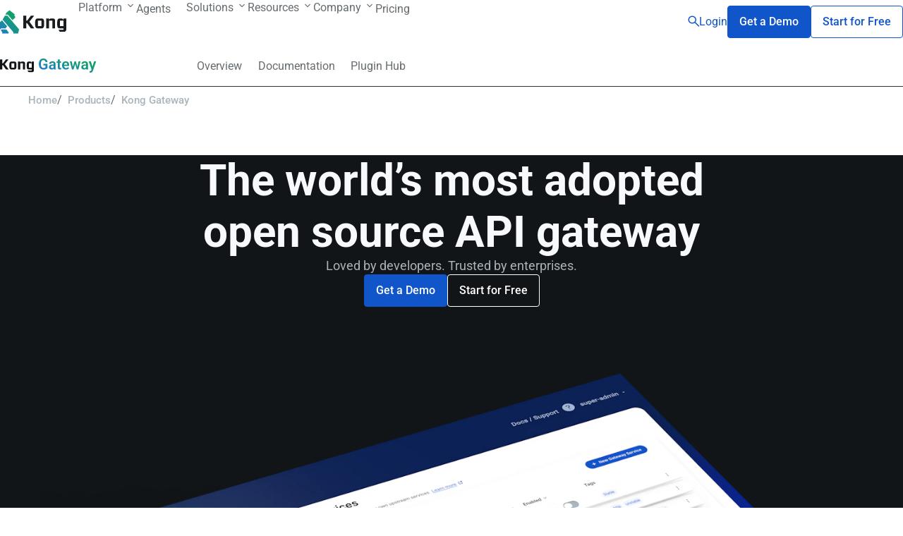

--- FILE ---
content_type: text/html; charset=utf-8
request_url: https://konghq.com/products/kong-gateway
body_size: 42297
content:
<!DOCTYPE html><html lang="en"><head><meta charSet="utf-8"/><meta name="viewport" content="width=device-width"/><link rel="preconnect" href="https://dev.visualwebsiteoptimizer.com"/><title> Kong Gateway: Most Trusted Open Source API Gateway  | Kong Inc.</title><meta name="description" content="Kong Gateway is the industry’s most trusted open source API gateway. Accelerate development and delivery of APIs and microservices with Kong Gateway today!"/><meta name="robots" content="index,follow"/><link rel="icon" type="image/x-icon" href="/favicon.ico"/><link rel="apple-touch-icon" sizes="180x180" href="/favicon-180.png"/><link rel="apple-touch-icon" sizes="152x152" href="/favicon-152.png"/><link rel="apple-touch-icon" sizes="167x167" href="/favicon-167.png"/><link rel="canonical" href="https://konghq.com/products/kong-gateway"/><link rel="alternate" hrefLang="x-default" href="https://konghq.com/products/kong-gateway"/><link rel="alternate" hrefLang="ja-jp" href="https://jp.konghq.com/products/kong-gateway"/><link rel="alternate" hrefLang="en-gb" href="https://konghq.com/en-gb/products/kong-gateway"/><script data-title="Organization" type="application/ld+json">{
 "@context": "https://schema.org",
  "@type": "Organization",
  "name": "Kong Inc.",
  "description": "Increase developer productivity, security, and performance at scale with the unified platform for API management, service mesh, and ingress controller",
  "alternateName": "Kong",
  "url": "https://konghq.com/",
  "logo": "https://assets.prd.mktg.konghq.com/images/2023/04/6ZuOHT3Z-logomark-kong.svg",
  "email": "peopleoperations@konghq.com", 
  "sameAs": [
"https://x.com/thekonginc",
    "https://www.instagram.com/thekonghq/",
    "https://www.youtube.com/@KongInc",
    "https://www.linkedin.com/company/konghq",
    "https://en.wikipedia.org/wiki/Kong_Inc.",
    "https://github.com/kong/kong"
  ]
    }</script><script data-title="LLM" type="application/ld+json">{
  "@context": "https://schema.org",
  "@type": "WebPage",
  "name": "Kong Gateway",
  "description": "Kong Gateway is the world’s most adopted open‑source API gateway — lightweight, fast, cloud‑native, and highly extensible for hybrid and multi‑cloud environments.",
  "url": "https://konghq.com/products/kong-gateway",
  "publisher": {
    "@type": "Organization",
    "name": "Kong Inc.",
    "url": "https://konghq.com"
  },
  "mainEntity": {
    "@type": "Product",
    "name": "Kong Gateway",
    "description": "A scalable, high‑performance API gateway built on NGINX and Lua, with declarative configuration, hybrid deployments, and plugin extensibility.",
    "brand": {
      "@type": "Brand",
      "name": "Kong Inc."
    },
    "url": "https://konghq.com/products/kong-gateway",
    "offers": {
      "@type": "Offer",
      "url": "https://konghq.com/products/kong-gateway",
      "priceCurrency": "USD",
      "availability": "https://schema.org/InStock"
    },
    "featureList": [
      "Up to 50K TPS per node (performance benchmark)" ,
      "Deployable across on‑prem, cloud, Kubernetes, serverless" ,
      "Declarative GitOps‑style configuration and API/GUI deployment" ,
      "Extensible via 400+ plugins for auth, traffic control, analytics" ,
      "Enterprise features: RBAC, secrets management, FIPS, workspaces" ,
      "AI Gateway integration with semantic caching & routing"
    ]
  },
  "hasPart": {
    "@type": "HowTo",
    "name": "How to deploy Kong Gateway",
    "step": [
      {
        "@type": "HowToStep",
        "name": "Choose your deployment mode",
        "text": "Select self‑managed or SaaS via Kong Konnect control plane."
      },
      {
        "@type": "HowToStep",
        "name": "Install on your environment",
        "text": "Deploy Kong in on‑prem, cloud, Kubernetes or serverless infrastructure."
      },
      {
        "@type": "HowToStep",
        "name": "Configure via API, GUI, or declarative config",
        "text": "Manage routes, services, plugins, and consumers using Kong Manager or Admin API."
      },
      {
        "@type": "HowToStep",
        "name": "Enable plugins and enterprise controls",
        "text": "Add authentication, rate‑limiting, transformations, RBAC, secrets management, etc."
      },
      {
        "@type": "HowToStep",
        "name": "Scale and monitor",
        "text": "Add data‑plane nodes, federate across cloud/hybrid environments, and monitor via analytics."
      }
    ]
  }
}
</script><script data-title="breadcrumbs" type="application/ld+json">{"@context":"https://schema.org","@type":"BreadcrumbList","itemListElement":[{"@type":"ListItem","position":1,"name":"Home","item":"https://konghq.com"},{"@type":"ListItem","position":2,"name":"Products","item":"https://konghq.com/products"},{"@type":"ListItem","position":3,"name":"Kong Gateway","item":"https://konghq.com/products/kong-gateway"}]}</script><meta property="og:title" content="Most Trusted Open Source API Gateway | Kong Gateway"/><meta name="og:description" content="Empower your development with the world&#x27;s most adopted API gateway. Experience unmatched speed, flexibility, and scalability. Discover why developers trust Kong Gateway for their API and microservices journeys. "/><meta property="article:published_time"/><meta property="article:modified_time"/><meta property="og:locale" content="en_US"/><meta property="og:site_name" content="Kong Inc."/><meta property="og:url" content="https://konghq.com/products/kong-gateway"/><meta property="article:publisher" content="https://www.facebook.com/konginc/"/><meta name="twitter:title" content="Most Trusted Open Source API Gateway | Kong Gateway"/><meta name="twitter:description" content="The fastest, flexible, and trusted open-source API gateway. Scale and secure your microservices seamlessly with Kong Gateway. "/><meta name="twitter:label2" content="Est. reading time"/><meta name="twitter:data2" content="1 min read"/><meta name="twitter:creator" content="@kong"/><meta name="twitter:site" content="@kong"/><style>
    html {
      --font-family-roboto: '__roboto_9aea5b', '__roboto_Fallback_9aea5b'; 
      --theme-font-family: '__roboto_9aea5b', '__roboto_Fallback_9aea5b';
      font-family: '__roboto_9aea5b', '__roboto_Fallback_9aea5b', sans-serif;

    }</style><style>
    html {
      --font-family-roboto: '__roboto_9aea5b', '__roboto_Fallback_9aea5b'; 
      --theme-font-family: '__roboto_9aea5b', '__roboto_Fallback_9aea5b';
      font-family: '__roboto_9aea5b', '__roboto_Fallback_9aea5b', sans-serif;

    }</style><link rel="preload" as="image" imageSrcSet="https://prd-mktg-konghq-com.imgix.net/images/2023/08/64ed98e6-code-kong-yaml.png?auto=format&amp;fit=max&amp;w=256 256w, https://prd-mktg-konghq-com.imgix.net/images/2023/08/64ed98e6-code-kong-yaml.png?auto=format&amp;fit=max&amp;w=460 460w, https://prd-mktg-konghq-com.imgix.net/images/2023/08/64ed98e6-code-kong-yaml.png?auto=format&amp;fit=max&amp;w=690 690w, https://prd-mktg-konghq-com.imgix.net/images/2023/08/64ed98e6-code-kong-yaml.png?auto=format&amp;fit=max&amp;w=920 920w, https://prd-mktg-konghq-com.imgix.net/images/2023/08/64ed98e6-code-kong-yaml.png?auto=format&amp;fit=max&amp;w=1150 1150w, https://prd-mktg-konghq-com.imgix.net/images/2023/08/64ed98e6-code-kong-yaml.png?auto=format&amp;fit=max&amp;w=1380 1380w, https://prd-mktg-konghq-com.imgix.net/images/2023/08/64ed98e6-code-kong-yaml.png?auto=format&amp;fit=max&amp;w=1920 1920w, https://prd-mktg-konghq-com.imgix.net/images/2023/08/64ed98e6-code-kong-yaml.png?auto=format&amp;fit=max&amp;w=2560 2560w" imageSizes="(min-width: 1260px) calc(1500pxpx - (var(--gutter) * 2)), calc(100vw - (var(--gutter) * 2))" fetchpriority="high"/><link rel="preload" as="image" imageSrcSet="https://prd-mktg-konghq-com.imgix.net/images/2023/08/64ed9941-diagram-gateway-deployment-agnostic.png?auto=format&amp;fit=max&amp;w=256 256w, https://prd-mktg-konghq-com.imgix.net/images/2023/08/64ed9941-diagram-gateway-deployment-agnostic.png?auto=format&amp;fit=max&amp;w=460 460w, https://prd-mktg-konghq-com.imgix.net/images/2023/08/64ed9941-diagram-gateway-deployment-agnostic.png?auto=format&amp;fit=max&amp;w=690 690w, https://prd-mktg-konghq-com.imgix.net/images/2023/08/64ed9941-diagram-gateway-deployment-agnostic.png?auto=format&amp;fit=max&amp;w=920 920w, https://prd-mktg-konghq-com.imgix.net/images/2023/08/64ed9941-diagram-gateway-deployment-agnostic.png?auto=format&amp;fit=max&amp;w=1150 1150w, https://prd-mktg-konghq-com.imgix.net/images/2023/08/64ed9941-diagram-gateway-deployment-agnostic.png?auto=format&amp;fit=max&amp;w=1380 1380w, https://prd-mktg-konghq-com.imgix.net/images/2023/08/64ed9941-diagram-gateway-deployment-agnostic.png?auto=format&amp;fit=max&amp;w=1920 1920w, https://prd-mktg-konghq-com.imgix.net/images/2023/08/64ed9941-diagram-gateway-deployment-agnostic.png?auto=format&amp;fit=max&amp;w=2560 2560w" imageSizes="(min-width: 1260px) calc(1500pxpx - (var(--gutter) * 2)), calc(100vw - (var(--gutter) * 2))" fetchpriority="high"/><link rel="preload" as="image" imageSrcSet="https://prd-mktg-konghq-com.imgix.net/images/2023/08/64e10e31-ui-plugin-cards-display.png?auto=format&amp;fit=max&amp;w=256 256w, https://prd-mktg-konghq-com.imgix.net/images/2023/08/64e10e31-ui-plugin-cards-display.png?auto=format&amp;fit=max&amp;w=460 460w, https://prd-mktg-konghq-com.imgix.net/images/2023/08/64e10e31-ui-plugin-cards-display.png?auto=format&amp;fit=max&amp;w=690 690w, https://prd-mktg-konghq-com.imgix.net/images/2023/08/64e10e31-ui-plugin-cards-display.png?auto=format&amp;fit=max&amp;w=920 920w, https://prd-mktg-konghq-com.imgix.net/images/2023/08/64e10e31-ui-plugin-cards-display.png?auto=format&amp;fit=max&amp;w=1150 1150w, https://prd-mktg-konghq-com.imgix.net/images/2023/08/64e10e31-ui-plugin-cards-display.png?auto=format&amp;fit=max&amp;w=1380 1380w, https://prd-mktg-konghq-com.imgix.net/images/2023/08/64e10e31-ui-plugin-cards-display.png?auto=format&amp;fit=max&amp;w=1920 1920w, https://prd-mktg-konghq-com.imgix.net/images/2023/08/64e10e31-ui-plugin-cards-display.png?auto=format&amp;fit=max&amp;w=2560 2560w" imageSizes="(min-width: 1260px) calc(1500pxpx - (var(--gutter) * 2)), calc(100vw - (var(--gutter) * 2))" fetchpriority="high"/><link rel="preload" as="image" imageSrcSet="https://prd-mktg-konghq-com.imgix.net/images/2023/08/64e11132-code-gateway-k8-config.png?auto=format&amp;fit=max&amp;w=256 256w, https://prd-mktg-konghq-com.imgix.net/images/2023/08/64e11132-code-gateway-k8-config.png?auto=format&amp;fit=max&amp;w=460 460w, https://prd-mktg-konghq-com.imgix.net/images/2023/08/64e11132-code-gateway-k8-config.png?auto=format&amp;fit=max&amp;w=690 690w, https://prd-mktg-konghq-com.imgix.net/images/2023/08/64e11132-code-gateway-k8-config.png?auto=format&amp;fit=max&amp;w=920 920w, https://prd-mktg-konghq-com.imgix.net/images/2023/08/64e11132-code-gateway-k8-config.png?auto=format&amp;fit=max&amp;w=1150 1150w, https://prd-mktg-konghq-com.imgix.net/images/2023/08/64e11132-code-gateway-k8-config.png?auto=format&amp;fit=max&amp;w=1380 1380w, https://prd-mktg-konghq-com.imgix.net/images/2023/08/64e11132-code-gateway-k8-config.png?auto=format&amp;fit=max&amp;w=1920 1920w, https://prd-mktg-konghq-com.imgix.net/images/2023/08/64e11132-code-gateway-k8-config.png?auto=format&amp;fit=max&amp;w=2560 2560w" imageSizes="(min-width: 1260px) calc(1500pxpx - (var(--gutter) * 2)), calc(100vw - (var(--gutter) * 2))" fetchpriority="high"/><link rel="preload" as="image" imageSrcSet="https://prd-mktg-konghq-com.imgix.net/images/2025/09/68d422cc-graphic-flexible-policy-design-and-execution.png?auto=format&amp;fit=max&amp;w=256 256w, https://prd-mktg-konghq-com.imgix.net/images/2025/09/68d422cc-graphic-flexible-policy-design-and-execution.png?auto=format&amp;fit=max&amp;w=460 460w, https://prd-mktg-konghq-com.imgix.net/images/2025/09/68d422cc-graphic-flexible-policy-design-and-execution.png?auto=format&amp;fit=max&amp;w=690 690w, https://prd-mktg-konghq-com.imgix.net/images/2025/09/68d422cc-graphic-flexible-policy-design-and-execution.png?auto=format&amp;fit=max&amp;w=920 920w, https://prd-mktg-konghq-com.imgix.net/images/2025/09/68d422cc-graphic-flexible-policy-design-and-execution.png?auto=format&amp;fit=max&amp;w=1150 1150w, https://prd-mktg-konghq-com.imgix.net/images/2025/09/68d422cc-graphic-flexible-policy-design-and-execution.png?auto=format&amp;fit=max&amp;w=1380 1380w, https://prd-mktg-konghq-com.imgix.net/images/2025/09/68d422cc-graphic-flexible-policy-design-and-execution.png?auto=format&amp;fit=max&amp;w=1920 1920w, https://prd-mktg-konghq-com.imgix.net/images/2025/09/68d422cc-graphic-flexible-policy-design-and-execution.png?auto=format&amp;fit=max&amp;w=2560 2560w" imageSizes="(min-width: 1260px) calc(1500pxpx - (var(--gutter) * 2)), calc(100vw - (var(--gutter) * 2))" fetchpriority="high"/><meta name="next-head-count" content="38"/><link rel="preload" href="/_next/static/media/d27c3c4c48653461-s.p.woff2" as="font" type="font/woff2" crossorigin="anonymous" data-next-font="size-adjust"/><link rel="preload" href="/_next/static/media/86c65c7f163093b2-s.p.woff2" as="font" type="font/woff2" crossorigin="anonymous" data-next-font="size-adjust"/><link rel="preload" href="/_next/static/media/2329f82f48d3e252-s.p.woff2" as="font" type="font/woff2" crossorigin="anonymous" data-next-font="size-adjust"/><link rel="preload" href="/_next/static/media/5535d313c4d0dd07-s.p.woff2" as="font" type="font/woff2" crossorigin="anonymous" data-next-font="size-adjust"/><link rel="preload" href="/_next/static/media/4046ec9b7a3cd7ce-s.p.woff2" as="font" type="font/woff2" crossorigin="anonymous" data-next-font="size-adjust"/><link rel="preload" href="/_next/static/media/677590baa4ca2e13-s.p.woff2" as="font" type="font/woff2" crossorigin="anonymous" data-next-font="size-adjust"/><link rel="preload" href="/_next/static/media/48ee0eb829fd67dc-s.p.woff2" as="font" type="font/woff2" crossorigin="anonymous" data-next-font="size-adjust"/><link rel="preload" href="/_next/static/media/bd4e47cdb1b92e8e-s.p.woff2" as="font" type="font/woff2" crossorigin="anonymous" data-next-font="size-adjust"/><link rel="preload" href="/_next/static/media/dedba05d74695149-s.p.woff2" as="font" type="font/woff2" crossorigin="anonymous" data-next-font="size-adjust"/><link rel="preload" href="/_next/static/media/aacbf89b63ff3595-s.p.woff2" as="font" type="font/woff2" crossorigin="anonymous" data-next-font="size-adjust"/><link rel="preload" href="/_next/static/media/1ad77adae211261a-s.p.woff2" as="font" type="font/woff2" crossorigin="anonymous" data-next-font="size-adjust"/><link rel="preload" href="/_next/static/media/5977941da3f6f441-s.p.woff2" as="font" type="font/woff2" crossorigin="anonymous" data-next-font="size-adjust"/><link rel="preload" href="/_next/static/media/46d978a299613541-s.p.woff2" as="font" type="font/woff2" crossorigin="anonymous" data-next-font="size-adjust"/><script id="vwoCode" type="text/javascript" data-nscript="beforeInteractive">
  window._vwo_code || (function() {
  var account_id=660544,
  version=2.0,
  settings_tolerance=2000,
  hide_element='body',
  hide_element_style = 'opacity:0 !important;filter:alpha(opacity=0) !important;background:none !important',
  /* DO NOT EDIT BELOW THIS LINE */
  f=false,w=window,d=document,v=d.querySelector('#vwoCode'),cK='_vwo_'+account_id+'_settings',cc={};try{var c=JSON.parse(localStorage.getItem('_vwo_'+account_id+'_config'));cc=c&&typeof c==='object'?c:{}}catch(e){}var stT=cc.stT==='session'?w.sessionStorage:w.localStorage;code={use_existing_jquery:function(){return typeof use_existing_jquery!=='undefined'?use_existing_jquery:undefined},library_tolerance:function(){return typeof library_tolerance!=='undefined'?library_tolerance:undefined},settings_tolerance:function(){return cc.sT||settings_tolerance},hide_element_style:function(){return'{'+(cc.hES||hide_element_style)+'}'},hide_element:function(){return typeof cc.hE==='string'?cc.hE:hide_element},getVersion:function(){return version},finish:function(){if(!f){f=true;var e=d.getElementById('_vis_opt_path_hides');if(e)e.parentNode.removeChild(e)}},finished:function(){return f},load:function(e){var t=this.getSettings(),n=d.createElement('script'),i=this;if(t){n.textContent=t;d.getElementsByTagName('head')[0].appendChild(n);if(!w.VWO||VWO.caE){stT.removeItem(cK);i.load(e)}}else{n.fetchPriority='high';n.src=e;n.type='text/javascript';n.onerror=function(){_vwo_code.finish()};d.getElementsByTagName('head')[0].appendChild(n)}},getSettings:function(){try{var e=stT.getItem(cK);if(!e){return}e=JSON.parse(e);if(Date.now()>e.e){stT.removeItem(cK);return}return e.s}catch(e){return}},init:function(){if(d.URL.indexOf('__vwo_disable__')>-1)return;var e=this.settings_tolerance();w._vwo_settings_timer=setTimeout(function(){_vwo_code.finish();stT.removeItem(cK)},e);var t=d.currentScript,n=d.createElement('style'),i=this.hide_element(),r=t&&!t.async&&i?i+this.hide_element_style():'',c=d.getElementsByTagName('head')[0];n.setAttribute('id','_vis_opt_path_hides');v&&n.setAttribute('nonce',v.nonce);n.setAttribute('type','text/css');if(n.styleSheet)n.styleSheet.cssText=r;else n.appendChild(d.createTextNode(r));c.appendChild(n);this.load('https://dev.visualwebsiteoptimizer.com/j.php?a='+account_id+'&u='+encodeURIComponent(d.URL)+'&vn='+version)}};w._vwo_code=code;code.init();})();
  </script><script id="munchkin" type="text/javascript" data-nscript="beforeInteractive">
(function() {
  var didInit = false;
  function initMunchkin() {
    if(didInit === false) {
      didInit = true;
      Munchkin.init('418-TIW-119');
    }
  }
  var s = document.createElement('script');
  s.type = 'text/javascript';
  s.async = true;
  s.src = '//munchkin.marketo.net/munchkin.js';
  s.onreadystatechange = function() {
    if (this.readyState == 'complete' || this.readyState == 'loaded') {
      initMunchkin();
    }
  };
  s.onload = initMunchkin;
  document.getElementsByTagName('head')[0].appendChild(s);
})();
        </script><link rel="preload" href="/_next/static/css/56ee5e4e05bd1cfd.css" as="style"/><link rel="stylesheet" href="/_next/static/css/56ee5e4e05bd1cfd.css" data-n-g=""/><link rel="preload" href="/_next/static/css/ef1bd507010ab0e2.css" as="style"/><link rel="stylesheet" href="/_next/static/css/ef1bd507010ab0e2.css" data-n-p=""/><noscript data-n-css=""></noscript><script defer="" nomodule="" src="/_next/static/chunks/polyfills-42372ed130431b0a.js"></script><script id="dataGrailScript" src="https://api.consentjs.datagrail.io/fe1d496f-d60d-4459-b57f-3192651f79cf/82078df8-ad2b-4772-97a4-01f6b2f85f64/consent-loader.js" type="text/javascript" defer="" data-nscript="beforeInteractive"></script><script src="/_next/static/chunks/webpack-c569cc8c062fe224.js" defer=""></script><script src="/_next/static/chunks/framework-909386da93a5aefa.js" defer=""></script><script src="/_next/static/chunks/main-cf961a58f93994e0.js" defer=""></script><script src="/_next/static/chunks/pages/_app-155f4cc9fa0f3580.js" defer=""></script><script src="/_next/static/chunks/pages/%5B%5B...path%5D%5D-5f9aa0891662f2f4.js" defer=""></script><script src="/_next/static/8792712/_buildManifest.js" defer=""></script><script src="/_next/static/8792712/_ssgManifest.js" defer=""></script></head><body><noscript><iframe src="https://www.googletagmanager.com/ns.html?id=GTM-K46BJGD8" height="0" width="0" style="display:none;visibility:hidden"></iframe></noscript><div id="__next"><div class="layout Layout_layout__Sde6S crumbs subnav parent-theme-kong theme-light"><header id="header" class="Header_header__r9N9Y theme-light" data-analytics-region="header"><nav class="MainNav_nav__NY9a6 nav"><a href="/" class="MainNav_logo__klR_9" aria-label="KongHQ.com"><svg class="MainNav_logoSvg__7jor6 logo" fill="none" height="40" viewBox="0 0 126 40" width="126" xmlns="http://www.w3.org/2000/svg"><linearGradient id="a" gradientUnits="userSpaceOnUse" x1="32.8979" x2="3.4258" y1="13.2258" y2="43.3513"><stop offset="0" stop-color="#11a06b"></stop><stop offset="1" stop-color="#286feb"></stop></linearGradient><g fill="url(#a)"><path d="m14.6993 32.947-1.0995 1.3902 2.4875 3.8722-.2593 1.7906h10.553l.7306-1.7906-4.2446-5.2624z"></path><path d="m20.4707 9.38222-3.8172 6.65638 18.6185 21.9488-.5296 2.0126h8.5403l1.5451-7.1404-19.9225-23.48102z"></path><path d="m23.0058 4.37813-1.8155 3.33h4.504l7.7294 9.16387 4.5953-3.7595v-2.3874l-1.5963-2.23452 1.1798-1.22282-9.2197-7.26776z"></path><path d="m9.14695 22.9278h-2.51681l-6.62989586 8.3851v8.6871h7.11207586l1.25657-1.6268 5.48661-7.0785h7.9376l2.4437-3.7303-8.6061-10.1756z"></path></g><path clip-rule="evenodd" d="m77.1217 27.387h6.1921v-9.4607h-6.1921zm.2169 3.7843c-1.7235 0-2.6188-.2793-3.3563-1.0464-1.1083-1.1093-1.5382-2.6514-1.5382-7.4309s.4299-6.3215 1.5382-7.4623c.7099-.7395 1.6328-1.0188 3.3563-1.0188h5.7583c1.7235 0 2.6188.2793 3.3563 1.0188 1.1083 1.1408 1.5382 2.6513 1.5382 7.4623s-.4299 6.3216-1.5382 7.4309c-.7375.771-1.6328 1.0464-3.3563 1.0464z" fill="#181c1f" fill-rule="evenodd" class="letter"></path><path clip-rule="evenodd" d="m101.997 19.5589v.1809 11.4276h4.709v-11.9822c0-2.4862-.276-3.3791-.986-4.0557-.647-.6452-1.574-.9363-3.021-.9363l-4.1416.0118-2.3743 2.1361v-2.1361h-1.5894-3.104v16.9584h4.7092v-13.2449h5.7901v1.6325z" fill="#181c1f" fill-rule="evenodd" class="letter"></path><path clip-rule="evenodd" d="m65.0766 9.53952h5.6084l-8.0537 10.16478 8.3929 11.463h-5.9476l-6.3853-9.0044-1.5145-.0078v9.0122h-5.0484v-21.62778h5.0484v8.38278h1.5145z" fill="#181c1f" fill-rule="evenodd" class="letter"></path><path clip-rule="evenodd" d="m121.161 14.2092v2.136l-2.375-2.136-3.534-.0118c-1.692 0-2.685.2911-3.455 1.0267-1.017 1.0424-1.51 3.324-1.51 7.5016 0 4.1777.402 6.3648 1.384 7.3797.769.7357 1.684 1.0622 3.503 1.0622h5.975l.008 2.4271-8.295.0157.008.9953 2.142 2.3681h6.484c1.723 0 2.709-.3069 3.325-.952.769-.7985 1.076-1.2942 1.076-4.2091v-17.5996h-4.74zm.031 13.1584h-6.192v-9.445h6.188v9.445z" fill="#181c1f" fill-rule="evenodd" class="letter"></path></svg></a><div class="MainNav_navContentBkg__SE1z0"></div><div class="MainNav_navContent__IwBme nav-content"></div><button class="MainNav_btnMobile__l3yWF btn-mobile"><svg class="hamburger Hamburger_hamburger__9t4T0" height="20" viewBox="0 0 20 20" width="20" xmlns="http://www.w3.org/2000/svg"><path class="one" d="m1 5c-.23333 0-.43333-.07916-.6-.2375-.166664-.15833-.249998-.3625-.249998-.6125 0-.23333.083334-.43333.249998-.6.16667-.166664.36667-.249998.6-.249998h16.5c.2333 0 .4333.083334.6.249998.1667.16667.25.375.25.625 0 .23334-.0833.42917-.25.5875-.1667.15834-.3667.2375-.6.2375z"></path><path class="two" d="m1 10.5c-.23333 0-.43333-.08333-.6-.25-.166664-.16666-.249998-.36666-.249998-.6 0-.25.083334-.45416.249998-.6125.16667-.15833.36667-.2375.6-.2375h16.5c.2333 0 .4333.08334.6.25.1667.16667.25.36667.25.6 0 .25-.0833.45417-.25.6125-.1667.15834-.3667.2375-.6.2375z"></path><path class="three" d="m1 16c-.23333 0-.43333-.0833-.6-.25-.166664-.1667-.249998-.375-.249998-.625 0-.2333.083334-.4292.249998-.5875.16667-.1583.36667-.2375.6-.2375h16.5c.2333 0 .4333.0792.6.2375s.25.3625.25.6125c0 .2333-.0833.4333-.25.6s-.3667.25-.6.25z"></path></svg></button></nav><div class="Subnav_subnav__BU_Hy subnav"><div class="Subnav_heading__6ajq5"><a href="/products/kong-gateway" target="_self"><img alt="" loading="lazy" width="184" height="16" decoding="async" data-nimg="1" class="PayloadImage_image___kLjs Subnav_headingImage__neIaI" style="color:transparent" src="https://assets.prd.mktg.konghq.com/images/2023/08/64e10806-logo-kong-gateway-light.svg"/></a></div><button class="Subnav_btnMobile__dYY8X"><i class="components_fontIcon--K9kP components_icon-chevron-down-Ud9tw font-icon icon-chevron-down"></i></button><div class="Subnav_links__OKCr0"><ul class="menu-block-list Subnav_primary__kWpGO primary"><li style="--index:0" data-blocktype="menu-item" data-type="default"><a class="MenuItemDefault_menuItemDefault__NQ95l TextLink_textLink__X8rwC text-link TextLink_interactive___Va_X TextLink_hasText__7tRII TextLink_icon-arrow__67wd4 icon" href="/products/kong-gateway" target="_self"><span>Overview<i class="components_fontIcon--K9kP components_icon-arrow-EGZsn TextLink_icon__epDB_ TextLink_iconRight___mEI2 font-icon icon-arrow"></i></span></a></li><li style="--index:1" data-blocktype="menu-item" data-type="default"><a class="MenuItemDefault_menuItemDefault__NQ95l TextLink_textLink__X8rwC text-link TextLink_interactive___Va_X TextLink_hasText__7tRII TextLink_icon-arrow__67wd4 icon" href="https://docs.konghq.com/gateway/latest/" target="_self"><span>Documentation<i class="components_fontIcon--K9kP components_icon-arrow-EGZsn TextLink_icon__epDB_ TextLink_iconRight___mEI2 font-icon icon-arrow"></i></span></a></li><li style="--index:2" data-blocktype="menu-item" data-type="default"><a class="MenuItemDefault_menuItemDefault__NQ95l TextLink_textLink__X8rwC text-link TextLink_interactive___Va_X TextLink_hasText__7tRII TextLink_icon-arrow__67wd4 icon" href="https://docs.konghq.com/hub/" target="_self"><span>Plugin Hub<i class="components_fontIcon--K9kP components_icon-arrow-EGZsn TextLink_icon__epDB_ TextLink_iconRight___mEI2 font-icon icon-arrow"></i></span></a></li></ul></div></div></header><nav aria-label="Breadcrumb" class="breadcrumbs Breadcrumbs_breadcrumbs__j9Y_R theme-dark Breadcrumbs_breadcrumbsWrap__Vk_uV"><ol itemscope="" itemType="https://schema.org/BreadcrumbList" class="block gutters max-w-xl Breadcrumbs_inner__Gh3Jy"><li itemProp="itemListElement" itemscope="" itemType="https://schema.org/ListItem" class="Breadcrumbs_item__4axcE"><a itemProp="item" class="Breadcrumbs_link__ngbfD" href="https://konghq.com"><span itemProp="name">Home</span><meta itemProp="position" content="1"/></a></li><li itemProp="itemListElement" itemscope="" itemType="https://schema.org/ListItem" class="Breadcrumbs_item__4axcE"><a itemProp="item" class="Breadcrumbs_link__ngbfD" href="https://konghq.com/products"><span itemProp="name">Products</span><meta itemProp="position" content="2"/></a></li><li itemProp="itemListElement" itemscope="" itemType="https://schema.org/ListItem" class="Breadcrumbs_item__4axcE"><span class="Breadcrumbs_text__awefO" itemProp="name">Kong Gateway<meta itemProp="position" content="3"/></span></li></ol></nav><main class="Layout_main__gIcPJ kong-gateway" data-analytics-region="main"><section class="Section_section__Grz_Y theme-dark Section_hasGradient__iuABS PageHero_pageHero__x2MAn hero"><div class="block Block_block__i27U_ section-header-block hero-type-standard-hero max-w-m gutter-top-none Block_gutters__Y1XWd"><div class="SectionHeader_sectionHeader__qqZKV" style="--text-align:center;--flex-align:center"><h1 class="Heading_heading__Q4Bts Heading_format-2xl__KGKp5 header">The world’s most adopted <br/> open source API gateway</h1><div class="RichTextSlate_richtext__yzi9c richtext SectionHeader_content__V2W6f"><p>Loved by developers. Trusted by enterprises.</p></div><div class="ButtonList_buttonList__gkgUo buttonList" style="--text-align:center;--flex-align:center"><a class="button button-primary ButtonSolid_fill-solid__XOOMA ButtonSolid_color-default__7Sv5o button-solid ButtonSolid_button__U5UQT ButtonSolid_interactive__zqhPI interactive" id="64e1b4b3573bec69c7900987" href="/contact-sales" target="_self">Get a Demo</a><a class="button button-secondary ButtonSolid_fill-outline__Xj4tt ButtonSolid_color-default__7Sv5o button-solid ButtonSolid_button__U5UQT ButtonSolid_interactive__zqhPI interactive" id="64e1b49d573bec69c7900986" href="/products/kong-konnect/register" target="_self">Start for Free</a></div></div></div></section><section id="64919993ddad3be1259c1e2e" class="Section_section__Grz_Y Section_bg-auto__Oan3X theme-dark Section_hasGradient__iuABS"><div class="block Block_block__i27U_ component image max-w-xl gutter-top-default Block_gutters__Y1XWd"><img alt="" loading="lazy" width="1380" height="776.25" decoding="async" data-nimg="1" class="PayloadImage_image___kLjs ImageBlock_image__UCUUK" style="color:transparent;aspect-ratio:3200/1800;width:1380px" sizes="(min-width: 1260px) calc(1500pxpx - (var(--gutter) * 2)), calc(100vw - (var(--gutter) * 2))" srcSet="https://prd-mktg-konghq-com.imgix.net/images/2023/12/656faa8a-kong-gateway.png?auto=format&amp;fit=max&amp;w=256 256w, https://prd-mktg-konghq-com.imgix.net/images/2023/12/656faa8a-kong-gateway.png?auto=format&amp;fit=max&amp;w=460 460w, https://prd-mktg-konghq-com.imgix.net/images/2023/12/656faa8a-kong-gateway.png?auto=format&amp;fit=max&amp;w=690 690w, https://prd-mktg-konghq-com.imgix.net/images/2023/12/656faa8a-kong-gateway.png?auto=format&amp;fit=max&amp;w=920 920w, https://prd-mktg-konghq-com.imgix.net/images/2023/12/656faa8a-kong-gateway.png?auto=format&amp;fit=max&amp;w=1150 1150w, https://prd-mktg-konghq-com.imgix.net/images/2023/12/656faa8a-kong-gateway.png?auto=format&amp;fit=max&amp;w=1380 1380w, https://prd-mktg-konghq-com.imgix.net/images/2023/12/656faa8a-kong-gateway.png?auto=format&amp;fit=max&amp;w=1920 1920w, https://prd-mktg-konghq-com.imgix.net/images/2023/12/656faa8a-kong-gateway.png?auto=format&amp;fit=max&amp;w=2560 2560w" src="https://prd-mktg-konghq-com.imgix.net/images/2023/12/656faa8a-kong-gateway.png?auto=format&amp;fit=max&amp;w=2560"/></div><div class="block Block_block__i27U_ section-header-block component section-header max-w-s gutter-top-default Block_gutters__Y1XWd"><div class="SectionHeader_sectionHeader__qqZKV" style="--text-align:center;--flex-align:center"><h2 class="Heading_heading__Q4Bts Heading_format-xl__Zt3m2 header">Lightweight, fast, and flexible cloud native API gateway</h2></div></div><div class="block Block_block__i27U_ component icon-cards max-w-l gutter-top-default Block_gutters__Y1XWd"><div class="IconCardsBlock_iconCardsBlock__TB7rG layout-horizontal IconCardsBlock_layout-horizontal__b5NaZ" style="--per-row:3"><div class="icon-card IconCard_iconCard__0pEVU icon-top"><div class="fancy-icon icon-Speed  IconCard_fancyIcon__4c1h_ build_fancyIcon-lDr-T"><!--$--><svg width="48" height="48" viewBox="0 0 48 48" fill="none" xmlns="http://www.w3.org/2000/svg" name="Speed" theme="Dark" variant="01"><rect x="0.5" y="0.5" width="47" height="47" rx="9.5" stroke="url(#icon-speed-dark-01_svg__a)"></rect><path fill-rule="evenodd" clip-rule="evenodd" d="M29.367 13.466a24.606 24.606 0 0 1 3.81-.209h.009a1.62 1.62 0 0 1 1.553 1.554l-.75.03.75-.032c.015.343.052 1.973-.201 3.813-.127.92-.328 1.913-.652 2.831-.32.913-.777 1.8-1.442 2.465L29.2 27.161l-.482 5.301h.01l-.065.811a1.604 1.604 0 0 1-1.049 1.377 1.61 1.61 0 0 1-1.698-.372l-1.3-1.301-.078.077a1.61 1.61 0 0 1-2.227.047l-1.126-.82a.75.75 0 1 1 .883-1.213l1.214.884.041.041a.11.11 0 0 0 .155 0l1.137-1.137 2.362 2.36a.11.11 0 0 0 .115.027.127.127 0 0 0 .053-.034l.61-6.725 3.628-3.627c.446-.445.807-1.102 1.088-1.901.28-.793.463-1.68.58-2.539a22.09 22.09 0 0 0 .19-3.544v-.002a.119.119 0 0 0-.113-.115 23.22 23.22 0 0 0-3.557.195c-.86.119-1.746.302-2.538.58-.799.28-1.453.639-1.896 1.082l-3.628 3.627-6.66.605c-.028.002-.071.024-.094.079a.088.088 0 0 0-.003.05.11.11 0 0 0 .031.052l2.362 2.362-1.138 1.137a.109.109 0 0 0-.013.138l1.391 1.126a.75.75 0 1 1-.943 1.166l-1.468-1.187-.027-.028a1.609 1.609 0 0 1 0-2.276l.076-.076-1.3-1.3a1.594 1.594 0 0 1-.373-1.69l.003-.006a1.619 1.619 0 0 1 1.37-1.042l6.109-.555 3.244-3.243c.663-.663 1.55-1.118 2.46-1.437.919-.322 1.91-.523 2.831-.65Z" fill="#fff"></path><path fill-rule="evenodd" clip-rule="evenodd" d="M27.5 22a1.5 1.5 0 1 0 0-3 1.5 1.5 0 0 0 0 3Z" fill="#fff"></path><path fill-rule="evenodd" clip-rule="evenodd" d="M16.704 28.25a3.017 3.017 0 0 1 3.046 3.047 2.684 2.684 0 0 1-.797 1.896c-.961.961-2.25 1.327-3.222 1.468a8.68 8.68 0 0 1-1.63.08 5.044 5.044 0 0 1-.108-.008l-.032-.002-.01-.001h-.004l.07-.747-.746.071v-.005l-.002-.01-.002-.032a7.415 7.415 0 0 1-.017-.488c0-.316.017-.755.089-1.25.14-.97.507-2.26 1.468-3.221a2.677 2.677 0 0 1 1.897-.798Zm-2.687 5.733-.746.071a.75.75 0 0 0 .675.675l.072-.746Zm.738-.738c.22-.008.48-.027.76-.068.834-.121 1.747-.415 2.377-1.044.263-.265.353-.556.358-.86m-3.495 1.972c.008-.22.027-.48.068-.76.121-.834.415-1.747 1.044-2.377.265-.264.556-.353.859-.358a1.517 1.517 0 0 1 1.524 1.523" fill="#11A06B"></path><defs><linearGradient id="icon-speed-dark-01_svg__a" x1="48" y1="1.5" x2="-1.326" y2="46.549" gradientUnits="userSpaceOnUse"><stop offset="0.05" stop-color="#E9EEF7"></stop><stop offset="0.359" stop-color="#11A06B"></stop><stop offset="0.651" stop-color="#286FEB"></stop><stop offset="1" stop-color="#E9EEF7"></stop></linearGradient></defs></svg><!--/$--></div><div><div class="title IconCard_title__YatZz">Ridiculously fast</div><div class="content IconCard_content__1W_Ps"><div class="RichTextSlate_richtext__yzi9c richtext"><p>Ultra-lightweight, infinitely scalable NGINX engine with 50K+ transactions per second per node.</p></div></div></div></div><div class="icon-card IconCard_iconCard__0pEVU icon-top"><div class="fancy-icon icon-Extensibility  IconCard_fancyIcon__4c1h_ build_fancyIcon-lDr-T"><!--$--><svg width="48" height="48" viewBox="0 0 48 48" fill="none" xmlns="http://www.w3.org/2000/svg" name="Extensibility" theme="Dark" variant="01"><rect x="0.5" y="0.5" width="47" height="47" rx="9.5" stroke="url(#icon-extensibility-dark-01_svg__a)"></rect><path fill-rule="evenodd" clip-rule="evenodd" d="M27.237 13.474a1.57 1.57 0 0 1 2.645 0l4.555 7.186c.665 1.049-.113 2.375-1.323 2.375h-9.11c-1.208 0-1.99-1.325-1.322-2.376l4.555-7.185Zm1.267.804-4.556 7.185c-.008.012-.008.019-.008.02 0 .004.001.012.007.022.005.01.013.018.02.022a.067.067 0 0 0 .037.008h9.11a.066.066 0 0 0 .037-.008.06.06 0 0 0 .02-.022.046.046 0 0 0 .007-.022c0-.002 0-.008-.008-.02m0 0-4.555-7.185a.052.052 0 0 0-.02-.02.076.076 0 0 0-.036-.008.076.076 0 0 0-.035.008.051.051 0 0 0-.02.02M18.31 24.988a4.131 4.131 0 1 0 0 8.262 4.131 4.131 0 0 0 0-8.262Zm-5.632 4.13a5.631 5.631 0 1 1 11.262.001 5.631 5.631 0 0 1-11.262 0Z" fill="#fff"></path><path fill-rule="evenodd" clip-rule="evenodd" d="M26.346 26.971a1.53 1.53 0 0 1 1.53-1.53h6.248a1.53 1.53 0 0 1 1.532 1.53v6.248a1.53 1.53 0 0 1-1.532 1.531h-6.247a1.53 1.53 0 0 1-1.531-1.531v-6.248Zm7.778-.03h-6.247a.03.03 0 0 0-.031.03v6.248a.03.03 0 0 0 .03.031h6.248a.03.03 0 0 0 .032-.031v-6.248a.03.03 0 0 0-.032-.03Z" fill="#11A06B"></path><defs><linearGradient id="icon-extensibility-dark-01_svg__a" x1="48" y1="1.5" x2="-1.326" y2="46.549" gradientUnits="userSpaceOnUse"><stop offset="0.05" stop-color="#E9EEF7"></stop><stop offset="0.359" stop-color="#11A06B"></stop><stop offset="0.651" stop-color="#286FEB"></stop><stop offset="1" stop-color="#E9EEF7"></stop></linearGradient></defs></svg><!--/$--></div><div><div class="title IconCard_title__YatZz">Always flexible</div><div class="content IconCard_content__1W_Ps"><div class="RichTextSlate_richtext__yzi9c richtext"><p>Kong Gateway delivers the architectural flexibility you need to operate across any cloud, platform, or protocol. </p></div></div></div></div><div class="icon-card IconCard_iconCard__0pEVU icon-top"><div class="fancy-icon icon-Transfer  IconCard_fancyIcon__4c1h_ build_fancyIcon-lDr-T"><!--$--><svg width="48" height="48" viewBox="0 0 48 48" fill="none" xmlns="http://www.w3.org/2000/svg" name="Transfer" theme="Dark" variant="01"><rect x="0.5" y="0.5" width="47" height="47" rx="9.5" stroke="url(#icon-transfer-dark-01_svg__a)"></rect><g clip-path="url(#icon-transfer-dark-01_svg__b)" fill-rule="evenodd" clip-rule="evenodd"><path d="M27.53 12.47a.75.75 0 1 0-1.06 1.06l3.72 3.72H19A6.755 6.755 0 0 0 12.25 24v1a.75.75 0 0 0 1.5 0v-1A5.255 5.255 0 0 1 19 18.75h11.19l-3.72 3.72a.75.75 0 1 0 1.06 1.06l5-5a.747.747 0 0 0 0-1.06l-5-5Z" fill="#fff"></path><path d="M35.75 23a.75.75 0 0 0-1.5 0v1A5.255 5.255 0 0 1 29 29.25H17.81l3.72-3.72a.75.75 0 1 0-1.06-1.06l-5 5a.748.748 0 0 0 0 1.06l5 5a.75.75 0 1 0 1.06-1.06l-3.72-3.72H29A6.755 6.755 0 0 0 35.75 24v-1Z" fill="#11A06B"></path></g><defs><linearGradient id="icon-transfer-dark-01_svg__a" x1="48" y1="1.5" x2="-1.326" y2="46.549" gradientUnits="userSpaceOnUse"><stop offset="0.05" stop-color="#E9EEF7"></stop><stop offset="0.359" stop-color="#11A06B"></stop><stop offset="0.651" stop-color="#286FEB"></stop><stop offset="1" stop-color="#E9EEF7"></stop></linearGradient><clipPath id="icon-transfer-dark-01_svg__b"><path fill="#fff" transform="translate(12 12)" d="M0 0h24v24H0z"></path></clipPath></defs></svg><!--/$--></div><div><div class="title IconCard_title__YatZz">Deployed instantly</div><div class="content IconCard_content__1W_Ps"><div class="RichTextSlate_richtext__yzi9c richtext"><p>Configure Kong Gateway natively using an API, web UI, or declarative configuration to manage updates via CI/CD pipelines.</p></div></div></div></div></div></div><div class="component spacer Spacer_spacer__KVX5Z Spacer_size-2xl__witR8" aria-hidden="true"></div></section><section id="64df04b4ba4f1a42d7110bb4" class="Section_section__Grz_Y Section_bg-auto__Oan3X theme-light Section_hasGradient__iuABS"><div class="Section_topGradient__d3BcF Section_type-primary-reverse__1bGDB Section_angle-slight-right__XbDHH"></div><div class="block Block_block__i27U_ section-header-block component section-header max-w-default gutter-top-default Block_gutters__Y1XWd"><div class="SectionHeader_sectionHeader__qqZKV" style="--text-align:center;--flex-align:center"><h2 class="Heading_heading__Q4Bts Heading_format-xl__Zt3m2 header">Why Kong Gateway?</h2><div class="RichTextSlate_richtext__yzi9c richtext SectionHeader_content__V2W6f"><p>Built for hybrid and multi-cloud, optimized for microservices and distributed architectures.</p></div></div></div><div class="block Block_block__i27U_ TwoColumnScrollBlock_twoColumnScrollBlock__3DZ_D TwoColumnScrollBlock_column-layout-33-66__60uF3 component two-column-scroll max-w-xl gutter-top-m Block_gutters__Y1XWd" style="--aspect:1.7777777777777777"><div class="TwoColumnScrollBlock_column1__mLWwL"><div class="TwoColumnScrollBlock_row__llPWM"><div class="TwoColumnScrollBlock_leftBlock__jppuU"><div class="block Block_block__i27U_ section-header-block component section-header max-w-default gutter-top-none Block_gutters__Y1XWd"><div class="SectionHeader_sectionHeader__qqZKV" style="--text-align:left;--flex-align:start"><div class="Labels_labels__ocRPl"><div data-text="APIOps" class="Label_label__dOCve Label_color-default__krvP_ Label_fill-outline__sc5lV Label_size-normal___Amhx label label disabled">APIOps</div></div><h2 class="Heading_heading__Q4Bts Heading_format-m__M77q3 header">Fully automated</h2><div class="RichTextSlate_richtext__yzi9c richtext SectionHeader_content__V2W6f"><ul role="list" class=""><li>Automate each phase of the API and microservices lifecycle through declarative configuration.</li><li>Easily apply proven principles of DevOps and GitOps to bring applications online faster.</li></ul></div><div class="ButtonList_buttonList__gkgUo buttonList" style="--text-align:left;--flex-align:flex-start"><a class="TextLink_textLink__X8rwC text-link TextLink_hasColor__nmUNx TextLink_interactive___Va_X TextLink_hasUnderline__0rSuE TextLink_hasText__7tRII TextLink_icon-arrow__67wd4 icon" id="64e00115e6fb3f1087f80cf1" href="/events/user-calls/controlling-your-kong-gateway-with-deck-and-ci-cd" target="_self"><span>Learn More<i class="components_fontIcon--K9kP components_icon-arrow-EGZsn TextLink_icon__epDB_ TextLink_iconRight___mEI2 font-icon icon-arrow"></i></span></a></div></div></div></div><div class="TwoColumnScrollBlock_rightBlock__mIPR7 TwoColumnScrollBlock_mobile__Sx9fo"><div class="block Block_block__i27U_ component image max-w-default gutter-top-none Block_gutters__Y1XWd"><div class="ImageBlock_imageBorder__i5_P9 primary ImageBlock_border-primary__YqqSz"><img alt="" loading="lazy" width="900" height="506.25" decoding="async" data-nimg="1" class="PayloadImage_image___kLjs ImageBlock_image__UCUUK" style="color:transparent;aspect-ratio:3200/1800;width:900px" sizes="(min-width: 1260px) calc(1500pxpx - (var(--gutter) * 2)), calc(100vw - (var(--gutter) * 2))" srcSet="https://prd-mktg-konghq-com.imgix.net/images/2023/08/64ed98e6-code-kong-yaml.png?auto=format&amp;fit=max&amp;w=256 256w, https://prd-mktg-konghq-com.imgix.net/images/2023/08/64ed98e6-code-kong-yaml.png?auto=format&amp;fit=max&amp;w=460 460w, https://prd-mktg-konghq-com.imgix.net/images/2023/08/64ed98e6-code-kong-yaml.png?auto=format&amp;fit=max&amp;w=690 690w, https://prd-mktg-konghq-com.imgix.net/images/2023/08/64ed98e6-code-kong-yaml.png?auto=format&amp;fit=max&amp;w=920 920w, https://prd-mktg-konghq-com.imgix.net/images/2023/08/64ed98e6-code-kong-yaml.png?auto=format&amp;fit=max&amp;w=1150 1150w, https://prd-mktg-konghq-com.imgix.net/images/2023/08/64ed98e6-code-kong-yaml.png?auto=format&amp;fit=max&amp;w=1380 1380w, https://prd-mktg-konghq-com.imgix.net/images/2023/08/64ed98e6-code-kong-yaml.png?auto=format&amp;fit=max&amp;w=1920 1920w, https://prd-mktg-konghq-com.imgix.net/images/2023/08/64ed98e6-code-kong-yaml.png?auto=format&amp;fit=max&amp;w=2560 2560w" src="https://prd-mktg-konghq-com.imgix.net/images/2023/08/64ed98e6-code-kong-yaml.png?auto=format&amp;fit=max&amp;w=2560"/></div></div></div></div><div class="TwoColumnScrollBlock_row__llPWM"><div class="TwoColumnScrollBlock_leftBlock__jppuU"><div class="block Block_block__i27U_ section-header-block component section-header max-w-default gutter-top-none Block_gutters__Y1XWd"><div class="SectionHeader_sectionHeader__qqZKV" style="--text-align:left;--flex-align:start"><div class="Labels_labels__ocRPl"><div data-text="Installation Options" class="Label_label__dOCve Label_color-default__krvP_ Label_fill-outline__sc5lV Label_size-normal___Amhx label label disabled">Installation Options</div></div><h2 class="Heading_heading__Q4Bts Heading_format-m__M77q3 header">Deployment agnostic</h2><div class="RichTextSlate_richtext__yzi9c richtext SectionHeader_content__V2W6f"><ul role="list" class=""><li>Run Kong Gateway in any environment, platform, and implementation pattern — from on-prem to cloud, Kubernetes, and serverless</li><li>Flexibility to configure Kong Gateway with or without database, and in hybrid or cloud-hosted modes.</li></ul></div><div class="ButtonList_buttonList__gkgUo buttonList" style="--text-align:left;--flex-align:flex-start"><a class="TextLink_textLink__X8rwC text-link TextLink_hasColor__nmUNx TextLink_interactive___Va_X TextLink_hasUnderline__0rSuE TextLink_hasText__7tRII TextLink_icon-arrow__67wd4 icon" id="64e1b83f573bec69c7900988" href="https://docs.konghq.com/gateway/latest/install/" target="_self"><span>Install Kong Gateway<i class="components_fontIcon--K9kP components_icon-arrow-EGZsn TextLink_icon__epDB_ TextLink_iconRight___mEI2 font-icon icon-arrow"></i></span></a></div></div></div></div><div class="TwoColumnScrollBlock_rightBlock__mIPR7 TwoColumnScrollBlock_mobile__Sx9fo"><div class="block Block_block__i27U_ component image max-w-default gutter-top-none Block_gutters__Y1XWd"><div class="ImageBlock_imageBorder__i5_P9 primary ImageBlock_border-primary__YqqSz"><img alt="" loading="lazy" width="900" height="506.25" decoding="async" data-nimg="1" class="PayloadImage_image___kLjs ImageBlock_image__UCUUK" style="color:transparent;aspect-ratio:3200/1800;width:900px" sizes="(min-width: 1260px) calc(1500pxpx - (var(--gutter) * 2)), calc(100vw - (var(--gutter) * 2))" srcSet="https://prd-mktg-konghq-com.imgix.net/images/2023/08/64ed9941-diagram-gateway-deployment-agnostic.png?auto=format&amp;fit=max&amp;w=256 256w, https://prd-mktg-konghq-com.imgix.net/images/2023/08/64ed9941-diagram-gateway-deployment-agnostic.png?auto=format&amp;fit=max&amp;w=460 460w, https://prd-mktg-konghq-com.imgix.net/images/2023/08/64ed9941-diagram-gateway-deployment-agnostic.png?auto=format&amp;fit=max&amp;w=690 690w, https://prd-mktg-konghq-com.imgix.net/images/2023/08/64ed9941-diagram-gateway-deployment-agnostic.png?auto=format&amp;fit=max&amp;w=920 920w, https://prd-mktg-konghq-com.imgix.net/images/2023/08/64ed9941-diagram-gateway-deployment-agnostic.png?auto=format&amp;fit=max&amp;w=1150 1150w, https://prd-mktg-konghq-com.imgix.net/images/2023/08/64ed9941-diagram-gateway-deployment-agnostic.png?auto=format&amp;fit=max&amp;w=1380 1380w, https://prd-mktg-konghq-com.imgix.net/images/2023/08/64ed9941-diagram-gateway-deployment-agnostic.png?auto=format&amp;fit=max&amp;w=1920 1920w, https://prd-mktg-konghq-com.imgix.net/images/2023/08/64ed9941-diagram-gateway-deployment-agnostic.png?auto=format&amp;fit=max&amp;w=2560 2560w" src="https://prd-mktg-konghq-com.imgix.net/images/2023/08/64ed9941-diagram-gateway-deployment-agnostic.png?auto=format&amp;fit=max&amp;w=2560"/></div></div></div></div><div class="TwoColumnScrollBlock_row__llPWM"><div class="TwoColumnScrollBlock_leftBlock__jppuU"><div class="block Block_block__i27U_ section-header-block component section-header max-w-default gutter-top-none Block_gutters__Y1XWd"><div class="SectionHeader_sectionHeader__qqZKV" style="--text-align:left;--flex-align:start"><div class="Labels_labels__ocRPl"><div data-text="Plugins" class="Label_label__dOCve Label_color-default__krvP_ Label_fill-outline__sc5lV Label_size-normal___Amhx label label disabled">Plugins</div></div><h2 class="Heading_heading__Q4Bts Heading_format-m__M77q3 header">Highly extensible</h2><div class="RichTextSlate_richtext__yzi9c richtext SectionHeader_content__V2W6f"><ul role="list" class=""><li>Exercise granular control over your API traffic with out-of-the-box security, authentication, transformation, and analytics plugins.</li><li>Easily extend Kong Gateway to support unique use cases with custom plugins via Kong&#x27;s Plugin Development Kit.</li></ul></div><div class="ButtonList_buttonList__gkgUo buttonList" style="--text-align:left;--flex-align:flex-start"><a class="TextLink_textLink__X8rwC text-link TextLink_hasColor__nmUNx TextLink_interactive___Va_X TextLink_hasUnderline__0rSuE TextLink_hasText__7tRII TextLink_icon-arrow__67wd4 icon" id="64e1b86f573bec69c7900989" href="/products/kong-plugins" target="_self"><span>Learn More<i class="components_fontIcon--K9kP components_icon-arrow-EGZsn TextLink_icon__epDB_ TextLink_iconRight___mEI2 font-icon icon-arrow"></i></span></a></div></div></div></div><div class="TwoColumnScrollBlock_rightBlock__mIPR7 TwoColumnScrollBlock_mobile__Sx9fo"><div class="block Block_block__i27U_ component image max-w-default gutter-top-none Block_gutters__Y1XWd"><div class="ImageBlock_imageBorder__i5_P9 primary ImageBlock_border-primary__YqqSz"><img alt="" loading="lazy" width="900" height="506.25" decoding="async" data-nimg="1" class="PayloadImage_image___kLjs ImageBlock_image__UCUUK" style="color:transparent;aspect-ratio:3200/1800;width:900px" sizes="(min-width: 1260px) calc(1500pxpx - (var(--gutter) * 2)), calc(100vw - (var(--gutter) * 2))" srcSet="https://prd-mktg-konghq-com.imgix.net/images/2023/08/64e10e31-ui-plugin-cards-display.png?auto=format&amp;fit=max&amp;w=256 256w, https://prd-mktg-konghq-com.imgix.net/images/2023/08/64e10e31-ui-plugin-cards-display.png?auto=format&amp;fit=max&amp;w=460 460w, https://prd-mktg-konghq-com.imgix.net/images/2023/08/64e10e31-ui-plugin-cards-display.png?auto=format&amp;fit=max&amp;w=690 690w, https://prd-mktg-konghq-com.imgix.net/images/2023/08/64e10e31-ui-plugin-cards-display.png?auto=format&amp;fit=max&amp;w=920 920w, https://prd-mktg-konghq-com.imgix.net/images/2023/08/64e10e31-ui-plugin-cards-display.png?auto=format&amp;fit=max&amp;w=1150 1150w, https://prd-mktg-konghq-com.imgix.net/images/2023/08/64e10e31-ui-plugin-cards-display.png?auto=format&amp;fit=max&amp;w=1380 1380w, https://prd-mktg-konghq-com.imgix.net/images/2023/08/64e10e31-ui-plugin-cards-display.png?auto=format&amp;fit=max&amp;w=1920 1920w, https://prd-mktg-konghq-com.imgix.net/images/2023/08/64e10e31-ui-plugin-cards-display.png?auto=format&amp;fit=max&amp;w=2560 2560w" src="https://prd-mktg-konghq-com.imgix.net/images/2023/08/64e10e31-ui-plugin-cards-display.png?auto=format&amp;fit=max&amp;w=2560"/></div></div></div></div><div class="TwoColumnScrollBlock_row__llPWM"><div class="TwoColumnScrollBlock_leftBlock__jppuU"><div class="block Block_block__i27U_ section-header-block component section-header max-w-default gutter-top-none Block_gutters__Y1XWd"><div class="SectionHeader_sectionHeader__qqZKV" style="--text-align:left;--flex-align:start"><div class="Labels_labels__ocRPl"><div data-text="Kubernetes Ingress Controller" class="Label_label__dOCve Label_color-default__krvP_ Label_fill-outline__sc5lV Label_size-normal___Amhx label label disabled">Kubernetes Ingress Controller</div></div><h2 class="Heading_heading__Q4Bts Heading_format-m__M77q3 header">Kubernetes native</h2><div class="RichTextSlate_richtext__yzi9c richtext SectionHeader_content__V2W6f"><ul role="list" class=""><li>Configure Kong Gateway the same way as Kubernetes with Kong Ingress Controller.</li><li>Implement traffic management, transformations, and observability across Kubernetes clusters with zero downtime.</li></ul></div><div class="ButtonList_buttonList__gkgUo buttonList" style="--text-align:left;--flex-align:flex-start"><a class="TextLink_textLink__X8rwC text-link TextLink_hasColor__nmUNx TextLink_interactive___Va_X TextLink_hasUnderline__0rSuE TextLink_hasText__7tRII TextLink_icon-arrow__67wd4 icon" id="64e1b895573bec69c790098a" href="/solutions/build-on-kubernetes" target="_self"><span>Learn More<i class="components_fontIcon--K9kP components_icon-arrow-EGZsn TextLink_icon__epDB_ TextLink_iconRight___mEI2 font-icon icon-arrow"></i></span></a></div></div></div></div><div class="TwoColumnScrollBlock_rightBlock__mIPR7 TwoColumnScrollBlock_mobile__Sx9fo"><div class="block Block_block__i27U_ component image max-w-default gutter-top-none Block_gutters__Y1XWd"><div class="ImageBlock_imageBorder__i5_P9 primary ImageBlock_border-primary__YqqSz"><img alt="" loading="lazy" width="900" height="506.25" decoding="async" data-nimg="1" class="PayloadImage_image___kLjs ImageBlock_image__UCUUK" style="color:transparent;aspect-ratio:3200/1800;width:900px" sizes="(min-width: 1260px) calc(1500pxpx - (var(--gutter) * 2)), calc(100vw - (var(--gutter) * 2))" srcSet="https://prd-mktg-konghq-com.imgix.net/images/2023/08/64e11132-code-gateway-k8-config.png?auto=format&amp;fit=max&amp;w=256 256w, https://prd-mktg-konghq-com.imgix.net/images/2023/08/64e11132-code-gateway-k8-config.png?auto=format&amp;fit=max&amp;w=460 460w, https://prd-mktg-konghq-com.imgix.net/images/2023/08/64e11132-code-gateway-k8-config.png?auto=format&amp;fit=max&amp;w=690 690w, https://prd-mktg-konghq-com.imgix.net/images/2023/08/64e11132-code-gateway-k8-config.png?auto=format&amp;fit=max&amp;w=920 920w, https://prd-mktg-konghq-com.imgix.net/images/2023/08/64e11132-code-gateway-k8-config.png?auto=format&amp;fit=max&amp;w=1150 1150w, https://prd-mktg-konghq-com.imgix.net/images/2023/08/64e11132-code-gateway-k8-config.png?auto=format&amp;fit=max&amp;w=1380 1380w, https://prd-mktg-konghq-com.imgix.net/images/2023/08/64e11132-code-gateway-k8-config.png?auto=format&amp;fit=max&amp;w=1920 1920w, https://prd-mktg-konghq-com.imgix.net/images/2023/08/64e11132-code-gateway-k8-config.png?auto=format&amp;fit=max&amp;w=2560 2560w" src="https://prd-mktg-konghq-com.imgix.net/images/2023/08/64e11132-code-gateway-k8-config.png?auto=format&amp;fit=max&amp;w=2560"/></div></div></div></div><div class="TwoColumnScrollBlock_row__llPWM"><div class="TwoColumnScrollBlock_leftBlock__jppuU"><div class="block Block_block__i27U_ section-header-block component section-header max-w-default gutter-top-none Block_gutters__Y1XWd"><div class="SectionHeader_sectionHeader__qqZKV" style="--text-align:left;--flex-align:start"><div class="Labels_labels__ocRPl"><div data-text="Flexible policy design and execution" class="Label_label__dOCve Label_color-default__krvP_ Label_fill-outline__sc5lV Label_size-normal___Amhx label label disabled">Flexible policy design and execution</div></div><h2 class="Heading_heading__Q4Bts Heading_format-m__M77q3 header">Leverage the Gateway for data orchestration and transformation</h2><div class="RichTextSlate_richtext__yzi9c richtext SectionHeader_content__V2W6f"><ul role="list" class=""><li>Design flexible, granular policy flows</li><li>Drive internal auth, API mashing, and more data transformation use cases</li></ul></div></div></div></div><div class="TwoColumnScrollBlock_rightBlock__mIPR7 TwoColumnScrollBlock_mobile__Sx9fo"><div class="block Block_block__i27U_ component image max-w-default gutter-top-none Block_gutters__Y1XWd"><div class="ImageBlock_imageBorder__i5_P9 primary ImageBlock_border-primary__YqqSz"><img alt="" loading="lazy" width="900" height="506.0918462980319" decoding="async" data-nimg="1" class="PayloadImage_image___kLjs ImageBlock_image__UCUUK" style="color:transparent;aspect-ratio:3201/1800;width:900px" sizes="(min-width: 1260px) calc(1500pxpx - (var(--gutter) * 2)), calc(100vw - (var(--gutter) * 2))" srcSet="https://prd-mktg-konghq-com.imgix.net/images/2025/09/68d422cc-graphic-flexible-policy-design-and-execution.png?auto=format&amp;fit=max&amp;w=256 256w, https://prd-mktg-konghq-com.imgix.net/images/2025/09/68d422cc-graphic-flexible-policy-design-and-execution.png?auto=format&amp;fit=max&amp;w=460 460w, https://prd-mktg-konghq-com.imgix.net/images/2025/09/68d422cc-graphic-flexible-policy-design-and-execution.png?auto=format&amp;fit=max&amp;w=690 690w, https://prd-mktg-konghq-com.imgix.net/images/2025/09/68d422cc-graphic-flexible-policy-design-and-execution.png?auto=format&amp;fit=max&amp;w=920 920w, https://prd-mktg-konghq-com.imgix.net/images/2025/09/68d422cc-graphic-flexible-policy-design-and-execution.png?auto=format&amp;fit=max&amp;w=1150 1150w, https://prd-mktg-konghq-com.imgix.net/images/2025/09/68d422cc-graphic-flexible-policy-design-and-execution.png?auto=format&amp;fit=max&amp;w=1380 1380w, https://prd-mktg-konghq-com.imgix.net/images/2025/09/68d422cc-graphic-flexible-policy-design-and-execution.png?auto=format&amp;fit=max&amp;w=1920 1920w, https://prd-mktg-konghq-com.imgix.net/images/2025/09/68d422cc-graphic-flexible-policy-design-and-execution.png?auto=format&amp;fit=max&amp;w=2560 2560w" src="https://prd-mktg-konghq-com.imgix.net/images/2025/09/68d422cc-graphic-flexible-policy-design-and-execution.png?auto=format&amp;fit=max&amp;w=2560"/></div></div></div></div></div><div class="TwoColumnScrollBlock_column2__QJSGb"><div class="TwoColumnScrollBlock_rightBlockWrap__KqV64"><div class="index-0 TwoColumnScrollBlock_rightBlock__mIPR7 TwoColumnScrollBlock_desktop__me3_M"><div class="block Block_block__i27U_ component image max-w-default gutter-top-none Block_gutters__Y1XWd"><div class="ImageBlock_imageBorder__i5_P9 primary ImageBlock_border-primary__YqqSz"><img alt="" fetchpriority="high" width="900" height="506.25" decoding="async" data-nimg="1" class="PayloadImage_image___kLjs ImageBlock_image__UCUUK" style="color:transparent;aspect-ratio:3200/1800;width:900px" sizes="(min-width: 1260px) calc(1500pxpx - (var(--gutter) * 2)), calc(100vw - (var(--gutter) * 2))" srcSet="https://prd-mktg-konghq-com.imgix.net/images/2023/08/64ed98e6-code-kong-yaml.png?auto=format&amp;fit=max&amp;w=256 256w, https://prd-mktg-konghq-com.imgix.net/images/2023/08/64ed98e6-code-kong-yaml.png?auto=format&amp;fit=max&amp;w=460 460w, https://prd-mktg-konghq-com.imgix.net/images/2023/08/64ed98e6-code-kong-yaml.png?auto=format&amp;fit=max&amp;w=690 690w, https://prd-mktg-konghq-com.imgix.net/images/2023/08/64ed98e6-code-kong-yaml.png?auto=format&amp;fit=max&amp;w=920 920w, https://prd-mktg-konghq-com.imgix.net/images/2023/08/64ed98e6-code-kong-yaml.png?auto=format&amp;fit=max&amp;w=1150 1150w, https://prd-mktg-konghq-com.imgix.net/images/2023/08/64ed98e6-code-kong-yaml.png?auto=format&amp;fit=max&amp;w=1380 1380w, https://prd-mktg-konghq-com.imgix.net/images/2023/08/64ed98e6-code-kong-yaml.png?auto=format&amp;fit=max&amp;w=1920 1920w, https://prd-mktg-konghq-com.imgix.net/images/2023/08/64ed98e6-code-kong-yaml.png?auto=format&amp;fit=max&amp;w=2560 2560w" src="https://prd-mktg-konghq-com.imgix.net/images/2023/08/64ed98e6-code-kong-yaml.png?auto=format&amp;fit=max&amp;w=2560"/></div></div></div><div class="index-1 TwoColumnScrollBlock_rightBlock__mIPR7 TwoColumnScrollBlock_desktop__me3_M"><div class="block Block_block__i27U_ component image max-w-default gutter-top-none Block_gutters__Y1XWd"><div class="ImageBlock_imageBorder__i5_P9 primary ImageBlock_border-primary__YqqSz"><img alt="" fetchpriority="high" width="900" height="506.25" decoding="async" data-nimg="1" class="PayloadImage_image___kLjs ImageBlock_image__UCUUK" style="color:transparent;aspect-ratio:3200/1800;width:900px" sizes="(min-width: 1260px) calc(1500pxpx - (var(--gutter) * 2)), calc(100vw - (var(--gutter) * 2))" srcSet="https://prd-mktg-konghq-com.imgix.net/images/2023/08/64ed9941-diagram-gateway-deployment-agnostic.png?auto=format&amp;fit=max&amp;w=256 256w, https://prd-mktg-konghq-com.imgix.net/images/2023/08/64ed9941-diagram-gateway-deployment-agnostic.png?auto=format&amp;fit=max&amp;w=460 460w, https://prd-mktg-konghq-com.imgix.net/images/2023/08/64ed9941-diagram-gateway-deployment-agnostic.png?auto=format&amp;fit=max&amp;w=690 690w, https://prd-mktg-konghq-com.imgix.net/images/2023/08/64ed9941-diagram-gateway-deployment-agnostic.png?auto=format&amp;fit=max&amp;w=920 920w, https://prd-mktg-konghq-com.imgix.net/images/2023/08/64ed9941-diagram-gateway-deployment-agnostic.png?auto=format&amp;fit=max&amp;w=1150 1150w, https://prd-mktg-konghq-com.imgix.net/images/2023/08/64ed9941-diagram-gateway-deployment-agnostic.png?auto=format&amp;fit=max&amp;w=1380 1380w, https://prd-mktg-konghq-com.imgix.net/images/2023/08/64ed9941-diagram-gateway-deployment-agnostic.png?auto=format&amp;fit=max&amp;w=1920 1920w, https://prd-mktg-konghq-com.imgix.net/images/2023/08/64ed9941-diagram-gateway-deployment-agnostic.png?auto=format&amp;fit=max&amp;w=2560 2560w" src="https://prd-mktg-konghq-com.imgix.net/images/2023/08/64ed9941-diagram-gateway-deployment-agnostic.png?auto=format&amp;fit=max&amp;w=2560"/></div></div></div><div class="index-2 TwoColumnScrollBlock_rightBlock__mIPR7 TwoColumnScrollBlock_desktop__me3_M"><div class="block Block_block__i27U_ component image max-w-default gutter-top-none Block_gutters__Y1XWd"><div class="ImageBlock_imageBorder__i5_P9 primary ImageBlock_border-primary__YqqSz"><img alt="" fetchpriority="high" width="900" height="506.25" decoding="async" data-nimg="1" class="PayloadImage_image___kLjs ImageBlock_image__UCUUK" style="color:transparent;aspect-ratio:3200/1800;width:900px" sizes="(min-width: 1260px) calc(1500pxpx - (var(--gutter) * 2)), calc(100vw - (var(--gutter) * 2))" srcSet="https://prd-mktg-konghq-com.imgix.net/images/2023/08/64e10e31-ui-plugin-cards-display.png?auto=format&amp;fit=max&amp;w=256 256w, https://prd-mktg-konghq-com.imgix.net/images/2023/08/64e10e31-ui-plugin-cards-display.png?auto=format&amp;fit=max&amp;w=460 460w, https://prd-mktg-konghq-com.imgix.net/images/2023/08/64e10e31-ui-plugin-cards-display.png?auto=format&amp;fit=max&amp;w=690 690w, https://prd-mktg-konghq-com.imgix.net/images/2023/08/64e10e31-ui-plugin-cards-display.png?auto=format&amp;fit=max&amp;w=920 920w, https://prd-mktg-konghq-com.imgix.net/images/2023/08/64e10e31-ui-plugin-cards-display.png?auto=format&amp;fit=max&amp;w=1150 1150w, https://prd-mktg-konghq-com.imgix.net/images/2023/08/64e10e31-ui-plugin-cards-display.png?auto=format&amp;fit=max&amp;w=1380 1380w, https://prd-mktg-konghq-com.imgix.net/images/2023/08/64e10e31-ui-plugin-cards-display.png?auto=format&amp;fit=max&amp;w=1920 1920w, https://prd-mktg-konghq-com.imgix.net/images/2023/08/64e10e31-ui-plugin-cards-display.png?auto=format&amp;fit=max&amp;w=2560 2560w" src="https://prd-mktg-konghq-com.imgix.net/images/2023/08/64e10e31-ui-plugin-cards-display.png?auto=format&amp;fit=max&amp;w=2560"/></div></div></div><div class="index-3 TwoColumnScrollBlock_rightBlock__mIPR7 TwoColumnScrollBlock_desktop__me3_M"><div class="block Block_block__i27U_ component image max-w-default gutter-top-none Block_gutters__Y1XWd"><div class="ImageBlock_imageBorder__i5_P9 primary ImageBlock_border-primary__YqqSz"><img alt="" fetchpriority="high" width="900" height="506.25" decoding="async" data-nimg="1" class="PayloadImage_image___kLjs ImageBlock_image__UCUUK" style="color:transparent;aspect-ratio:3200/1800;width:900px" sizes="(min-width: 1260px) calc(1500pxpx - (var(--gutter) * 2)), calc(100vw - (var(--gutter) * 2))" srcSet="https://prd-mktg-konghq-com.imgix.net/images/2023/08/64e11132-code-gateway-k8-config.png?auto=format&amp;fit=max&amp;w=256 256w, https://prd-mktg-konghq-com.imgix.net/images/2023/08/64e11132-code-gateway-k8-config.png?auto=format&amp;fit=max&amp;w=460 460w, https://prd-mktg-konghq-com.imgix.net/images/2023/08/64e11132-code-gateway-k8-config.png?auto=format&amp;fit=max&amp;w=690 690w, https://prd-mktg-konghq-com.imgix.net/images/2023/08/64e11132-code-gateway-k8-config.png?auto=format&amp;fit=max&amp;w=920 920w, https://prd-mktg-konghq-com.imgix.net/images/2023/08/64e11132-code-gateway-k8-config.png?auto=format&amp;fit=max&amp;w=1150 1150w, https://prd-mktg-konghq-com.imgix.net/images/2023/08/64e11132-code-gateway-k8-config.png?auto=format&amp;fit=max&amp;w=1380 1380w, https://prd-mktg-konghq-com.imgix.net/images/2023/08/64e11132-code-gateway-k8-config.png?auto=format&amp;fit=max&amp;w=1920 1920w, https://prd-mktg-konghq-com.imgix.net/images/2023/08/64e11132-code-gateway-k8-config.png?auto=format&amp;fit=max&amp;w=2560 2560w" src="https://prd-mktg-konghq-com.imgix.net/images/2023/08/64e11132-code-gateway-k8-config.png?auto=format&amp;fit=max&amp;w=2560"/></div></div></div><div class="index-4 TwoColumnScrollBlock_rightBlock__mIPR7 TwoColumnScrollBlock_desktop__me3_M"><div class="block Block_block__i27U_ component image max-w-default gutter-top-none Block_gutters__Y1XWd"><div class="ImageBlock_imageBorder__i5_P9 primary ImageBlock_border-primary__YqqSz"><img alt="" fetchpriority="high" width="900" height="506.0918462980319" decoding="async" data-nimg="1" class="PayloadImage_image___kLjs ImageBlock_image__UCUUK" style="color:transparent;aspect-ratio:3201/1800;width:900px" sizes="(min-width: 1260px) calc(1500pxpx - (var(--gutter) * 2)), calc(100vw - (var(--gutter) * 2))" srcSet="https://prd-mktg-konghq-com.imgix.net/images/2025/09/68d422cc-graphic-flexible-policy-design-and-execution.png?auto=format&amp;fit=max&amp;w=256 256w, https://prd-mktg-konghq-com.imgix.net/images/2025/09/68d422cc-graphic-flexible-policy-design-and-execution.png?auto=format&amp;fit=max&amp;w=460 460w, https://prd-mktg-konghq-com.imgix.net/images/2025/09/68d422cc-graphic-flexible-policy-design-and-execution.png?auto=format&amp;fit=max&amp;w=690 690w, https://prd-mktg-konghq-com.imgix.net/images/2025/09/68d422cc-graphic-flexible-policy-design-and-execution.png?auto=format&amp;fit=max&amp;w=920 920w, https://prd-mktg-konghq-com.imgix.net/images/2025/09/68d422cc-graphic-flexible-policy-design-and-execution.png?auto=format&amp;fit=max&amp;w=1150 1150w, https://prd-mktg-konghq-com.imgix.net/images/2025/09/68d422cc-graphic-flexible-policy-design-and-execution.png?auto=format&amp;fit=max&amp;w=1380 1380w, https://prd-mktg-konghq-com.imgix.net/images/2025/09/68d422cc-graphic-flexible-policy-design-and-execution.png?auto=format&amp;fit=max&amp;w=1920 1920w, https://prd-mktg-konghq-com.imgix.net/images/2025/09/68d422cc-graphic-flexible-policy-design-and-execution.png?auto=format&amp;fit=max&amp;w=2560 2560w" src="https://prd-mktg-konghq-com.imgix.net/images/2025/09/68d422cc-graphic-flexible-policy-design-and-execution.png?auto=format&amp;fit=max&amp;w=2560"/></div></div></div></div></div></div></section><section id="64df062dba4f1a42d7110bbe" class="Section_section__Grz_Y Section_bg-auto__Oan3X theme-dark Section_hasGradient__iuABS"><div class="Section_topGradient__d3BcF Section_angle-slight-right__XbDHH"></div><div class="block Block_block__i27U_ columnWrapper component column-wrapper max-w-l gutter-top-3xl"><div class="card-wrapper CardWrapper_cardWrapper__LBd36 bgType-none"><div class="block Block_block__i27U_ ColumnWrapper_columnWrapper___3Djc column-wrapper ColumnWrapper_vertical-align-center__VU_IT max-w-default gutter-top-none" style="--justify:flex-start"><div class="Column_column__vKKzk column ColumnWrapper_column__8N0FY Column_halfGutters__SBx_s" style="--cols:6;--totalCols:12"><div class="block Block_block__i27U_ section-header-block component section-header max-w-default gutter-top-none Block_gutters__Y1XWd"><div class="SectionHeader_sectionHeader__qqZKV" style="--text-align:left;--flex-align:start"><h2 class="Heading_heading__Q4Bts Heading_format-xl__Zt3m2 header">Open source DNA</h2><div class="RichTextSlate_richtext__yzi9c richtext SectionHeader_content__V2W6f"><ul role="list" class=""><li>Built on a trusted and widely adopted open source technology and driven by a massive developer community</li></ul><p></p><ul role="list" class=""><li>Share resources, knowledge, and best practices for building and deploying APIs</li></ul></div><div class="ButtonList_buttonList__gkgUo buttonList" style="--text-align:left;--flex-align:flex-start"><a class="TextLink_textLink__X8rwC text-link TextLink_hasColor__nmUNx TextLink_interactive___Va_X TextLink_hasUnderline__0rSuE TextLink_hasText__7tRII TextLink_icon-arrow__67wd4 icon" id="64df0661ba4f1a42d7110bc2" href="/events/user-calls" target="_self"><span>Learn More<i class="components_fontIcon--K9kP components_icon-arrow-EGZsn TextLink_icon__epDB_ TextLink_iconRight___mEI2 font-icon icon-arrow"></i></span></a></div></div></div><div class="component spacer Spacer_spacer__KVX5Z Spacer_size-3xl__hD4EC" aria-hidden="true"></div></div><div class="Column_column__vKKzk column ColumnWrapper_column__8N0FY Column_halfGutters__SBx_s" style="--cols:6;--totalCols:12"><div class="block Block_block__i27U_ StatListBlock_statListBlock__xgv2H component stat-list max-w-xl gutter-top-none Block_gutters__Y1XWd"><div class="StatListBlock_inner__HVkaf"><div class="StatListBlock_stat__bVf9p"><div class="StatListBlock_title__CIxJ0">400B+</div><div class="StatListBlock_content__vSEpr"><div class="RichTextSlate_richtext__yzi9c richtext"><p>API calls a day</p></div></div></div><div class="StatListBlock_stat__bVf9p"><div class="StatListBlock_title__CIxJ0">312M+</div><div class="StatListBlock_content__vSEpr"><div class="RichTextSlate_richtext__yzi9c richtext"><p>Downloads</p></div></div></div><div class="StatListBlock_stat__bVf9p"><div class="StatListBlock_title__CIxJ0">35K+</div><div class="StatListBlock_content__vSEpr"><div class="RichTextSlate_richtext__yzi9c richtext"><p>GitHub stars</p></div></div></div></div></div></div></div></div></div><div class="component spacer Spacer_spacer__KVX5Z Spacer_size-3xl__hD4EC" aria-hidden="true"></div></section><section id="64df070dba4f1a42d7110bc5" class="Section_section__Grz_Y Section_bg-auto__Oan3X theme-light Section_hasGradient__iuABS"><div class="Section_topGradient__d3BcF Section_type-primary-reverse__1bGDB Section_angle-slight-left__AtTs5"></div><div class="block Block_block__i27U_ section-header-block component section-header max-w-default gutter-top-l Block_gutters__Y1XWd"><div class="SectionHeader_sectionHeader__qqZKV" style="--text-align:center;--flex-align:center"><h2 class="Heading_heading__Q4Bts Heading_format-xl__Zt3m2 header">Kong Gateway for every stage <br/>of your API journey</h2></div></div><div class="block Block_block__i27U_ ComparisonTableBlock_block__B2Z_b component comparison-table max-w-default gutter-top-default Block_gutters__Y1XWd"><table class="layout-default_layout-default__QGd_Q layout-default_table__USifW" style="--column-count:4"><thead class="layout-default_thead__dfR6c"><tr class="layout-default_columns__8LGT6" aria-hidden="true"><th class="layout-default_column__AIb4X"></th><th class="layout-default_column__AIb4X"></th><th class="layout-default_column__AIb4X"></th><th class="layout-default_column__AIb4X"></th></tr><tr class="layout-default_tr__0dYFH"><th class="layout-default_th__0QjMp"></th><th class="layout-default_th__0QjMp"><div class="RichTextSlate_richtext__yzi9c richtext layout-default_content__Nw9NI"><p>Kong Gateway<br/>for Open Source</p></div></th><th class="layout-default_th__0QjMp"><div class="RichTextSlate_richtext__yzi9c richtext layout-default_content__Nw9NI"><p>Kong Gateway<br/>for Kong Enterprise</p></div></th><th class="layout-default_th__0QjMp"><div class="RichTextSlate_richtext__yzi9c richtext layout-default_content__Nw9NI"><p>Kong Gateway<br/>for Kong Konnect</p></div></th></tr></thead><tbody class="layout-default_tbody__CwQ7C"><tr class="layout-default_tr__0dYFH"><td class="layout-default_td__ea7XR"><div class="ComparisonTable_iconWrap___BFRi"></div><div class="layout-default_content__Nw9NI"><div class="RichTextSlate_richtext__yzi9c richtext"><p>Fast, Lightweight, Cloud-Native</p></div></div><button class="Tooltip_trigger__r_ZWN Tooltip_show-on-hover__vheaU Tooltip_layout-icon__Tt3Z0 layout-default_tooltip__8c8__"><i class="components_fontIcon--K9kP components_icon-tooltips-uUjRr Tooltip_triggerIcon__4xR30 tooltip-trigger-icon font-icon icon-tooltips" aria-label="hide tooltip"></i><span class="Tooltip_tooltip__7_68r" data-placement="top" style="left:0px;top:0px"><div class="Tooltip_arrow__Hn7kI" style="bottom:-4px"></div><div class="RichTextSlate_richtext__yzi9c richtext"><p>High-performance proxying of APIs</p></div></span></button></td><td class="layout-default_td__ea7XR"><div class="ComparisonTable_iconWrap___BFRi"><i class="components_fontIcon--K9kP components_icon-check-RHpE7 layout-default_cellIcon__DQokV layout-default_c-green__4B85r font-icon icon-check" aria-label="check"></i></div><div class="layout-default_content__Nw9NI"></div></td><td class="layout-default_td__ea7XR"><div class="ComparisonTable_iconWrap___BFRi"><i class="components_fontIcon--K9kP components_icon-check-RHpE7 layout-default_cellIcon__DQokV layout-default_c-green__4B85r font-icon icon-check" aria-label="check"></i></div><div class="layout-default_content__Nw9NI"></div></td><td class="layout-default_td__ea7XR"><div class="ComparisonTable_iconWrap___BFRi"><i class="components_fontIcon--K9kP components_icon-check-RHpE7 layout-default_cellIcon__DQokV layout-default_c-green__4B85r font-icon icon-check" aria-label="check"></i></div><div class="layout-default_content__Nw9NI"></div></td></tr><tr class="layout-default_tr__0dYFH"><td class="layout-default_td__ea7XR"><div class="ComparisonTable_iconWrap___BFRi"></div><div class="layout-default_content__Nw9NI"><div class="RichTextSlate_richtext__yzi9c richtext"><p>End-to-End Automation</p></div></div><button class="Tooltip_trigger__r_ZWN Tooltip_show-on-hover__vheaU Tooltip_layout-icon__Tt3Z0 layout-default_tooltip__8c8__"><i class="components_fontIcon--K9kP components_icon-tooltips-uUjRr Tooltip_triggerIcon__4xR30 tooltip-trigger-icon font-icon icon-tooltips" aria-label="hide tooltip"></i><span class="Tooltip_tooltip__7_68r" data-placement="top" style="left:0px;top:0px"><div class="Tooltip_arrow__Hn7kI" style="bottom:-4px"></div><div class="RichTextSlate_richtext__yzi9c richtext"><p>Drive a GitOps flow of API design and execution</p></div></span></button></td><td class="layout-default_td__ea7XR"><div class="ComparisonTable_iconWrap___BFRi"><i class="components_fontIcon--K9kP components_icon-check-RHpE7 layout-default_cellIcon__DQokV layout-default_c-green__4B85r font-icon icon-check" aria-label="check"></i></div><div class="layout-default_content__Nw9NI"></div></td><td class="layout-default_td__ea7XR"><div class="ComparisonTable_iconWrap___BFRi"><i class="components_fontIcon--K9kP components_icon-check-RHpE7 layout-default_cellIcon__DQokV layout-default_c-green__4B85r font-icon icon-check" aria-label="check"></i></div><div class="layout-default_content__Nw9NI"></div></td><td class="layout-default_td__ea7XR"><div class="ComparisonTable_iconWrap___BFRi"><i class="components_fontIcon--K9kP components_icon-check-RHpE7 layout-default_cellIcon__DQokV layout-default_c-green__4B85r font-icon icon-check" aria-label="check"></i></div><div class="layout-default_content__Nw9NI"></div></td></tr><tr class="layout-default_tr__0dYFH"><td class="layout-default_td__ea7XR"><div class="ComparisonTable_iconWrap___BFRi"></div><div class="layout-default_content__Nw9NI"><div class="RichTextSlate_richtext__yzi9c richtext"><p>Kubernetes Native</p></div></div><button class="Tooltip_trigger__r_ZWN Tooltip_show-on-hover__vheaU Tooltip_layout-icon__Tt3Z0 layout-default_tooltip__8c8__"><i class="components_fontIcon--K9kP components_icon-tooltips-uUjRr Tooltip_triggerIcon__4xR30 tooltip-trigger-icon font-icon icon-tooltips" aria-label="hide tooltip"></i><span class="Tooltip_tooltip__7_68r" data-placement="top" style="left:0px;top:0px"><div class="Tooltip_arrow__Hn7kI" style="bottom:-4px"></div><div class="RichTextSlate_richtext__yzi9c richtext"><p>Deploy APIs to Kubernetes in a native fashion</p></div></span></button></td><td class="layout-default_td__ea7XR"><div class="ComparisonTable_iconWrap___BFRi"><i class="components_fontIcon--K9kP components_icon-check-RHpE7 layout-default_cellIcon__DQokV layout-default_c-green__4B85r font-icon icon-check" aria-label="check"></i></div><div class="layout-default_content__Nw9NI"></div></td><td class="layout-default_td__ea7XR"><div class="ComparisonTable_iconWrap___BFRi"><i class="components_fontIcon--K9kP components_icon-check-RHpE7 layout-default_cellIcon__DQokV layout-default_c-green__4B85r font-icon icon-check" aria-label="check"></i></div><div class="layout-default_content__Nw9NI"></div></td><td class="layout-default_td__ea7XR"><div class="ComparisonTable_iconWrap___BFRi"><i class="components_fontIcon--K9kP components_icon-check-RHpE7 layout-default_cellIcon__DQokV layout-default_c-green__4B85r font-icon icon-check" aria-label="check"></i></div><div class="layout-default_content__Nw9NI"></div></td></tr><tr class="layout-default_tr__0dYFH"><td class="layout-default_td__ea7XR"><div class="ComparisonTable_iconWrap___BFRi"></div><div class="layout-default_content__Nw9NI"><div class="RichTextSlate_richtext__yzi9c richtext"><p>Gateway Mocking</p></div></div><button class="Tooltip_trigger__r_ZWN Tooltip_show-on-hover__vheaU Tooltip_layout-icon__Tt3Z0 layout-default_tooltip__8c8__"><i class="components_fontIcon--K9kP components_icon-tooltips-uUjRr Tooltip_triggerIcon__4xR30 tooltip-trigger-icon font-icon icon-tooltips" aria-label="hide tooltip"></i><span class="Tooltip_tooltip__7_68r" data-placement="top" style="left:0px;top:0px"><div class="Tooltip_arrow__Hn7kI" style="bottom:-4px"></div><div class="RichTextSlate_richtext__yzi9c richtext"><p>Mock API responses directly on the API gateway</p></div></span></button></td><td class="layout-default_td__ea7XR"><div class="ComparisonTable_iconWrap___BFRi"><i class="components_fontIcon--K9kP components_icon-cancel-1o6Kp layout-default_cellIcon__DQokV layout-default_c-red__I8zuW font-icon icon-cancel" aria-label="cancel"></i></div><div class="layout-default_content__Nw9NI"></div></td><td class="layout-default_td__ea7XR"><div class="ComparisonTable_iconWrap___BFRi"><i class="components_fontIcon--K9kP components_icon-check-RHpE7 layout-default_cellIcon__DQokV layout-default_c-green__4B85r font-icon icon-check" aria-label="check"></i></div><div class="layout-default_content__Nw9NI"></div></td><td class="layout-default_td__ea7XR"><div class="ComparisonTable_iconWrap___BFRi"><i class="components_fontIcon--K9kP components_icon-check-RHpE7 layout-default_cellIcon__DQokV layout-default_c-green__4B85r font-icon icon-check" aria-label="check"></i></div><div class="layout-default_content__Nw9NI"></div></td></tr><tr class="layout-default_tr__0dYFH"><td class="layout-default_td__ea7XR"><div class="ComparisonTable_iconWrap___BFRi"></div><div class="layout-default_content__Nw9NI"><div class="RichTextSlate_richtext__yzi9c richtext"><p>Plugin Ordering</p></div></div><button class="Tooltip_trigger__r_ZWN Tooltip_show-on-hover__vheaU Tooltip_layout-icon__Tt3Z0 layout-default_tooltip__8c8__"><i class="components_fontIcon--K9kP components_icon-tooltips-uUjRr Tooltip_triggerIcon__4xR30 tooltip-trigger-icon font-icon icon-tooltips" aria-label="hide tooltip"></i><span class="Tooltip_tooltip__7_68r" data-placement="top" style="left:0px;top:0px"><div class="Tooltip_arrow__Hn7kI" style="bottom:-4px"></div><div class="RichTextSlate_richtext__yzi9c richtext"><p>Declaratively configure the execution order of the plugins based on your needs</p></div></span></button></td><td class="layout-default_td__ea7XR"><div class="ComparisonTable_iconWrap___BFRi"><i class="components_fontIcon--K9kP components_icon-cancel-1o6Kp layout-default_cellIcon__DQokV layout-default_c-red__I8zuW font-icon icon-cancel" aria-label="cancel"></i></div><div class="layout-default_content__Nw9NI"></div></td><td class="layout-default_td__ea7XR"><div class="ComparisonTable_iconWrap___BFRi"><i class="components_fontIcon--K9kP components_icon-check-RHpE7 layout-default_cellIcon__DQokV layout-default_c-green__4B85r font-icon icon-check" aria-label="check"></i></div><div class="layout-default_content__Nw9NI"></div></td><td class="layout-default_td__ea7XR"><div class="ComparisonTable_iconWrap___BFRi"><i class="components_fontIcon--K9kP components_icon-check-RHpE7 layout-default_cellIcon__DQokV layout-default_c-green__4B85r font-icon icon-check" aria-label="check"></i></div><div class="layout-default_content__Nw9NI"></div></td></tr><tr class="layout-default_tr__0dYFH"><td class="layout-default_td__ea7XR"><div class="ComparisonTable_iconWrap___BFRi"></div><div class="layout-default_content__Nw9NI"><div class="RichTextSlate_richtext__yzi9c richtext"><p>Federated API Management</p></div></div><button class="Tooltip_trigger__r_ZWN Tooltip_show-on-hover__vheaU Tooltip_layout-icon__Tt3Z0 layout-default_tooltip__8c8__"><i class="components_fontIcon--K9kP components_icon-tooltips-uUjRr Tooltip_triggerIcon__4xR30 tooltip-trigger-icon font-icon icon-tooltips" aria-label="hide tooltip"></i><span class="Tooltip_tooltip__7_68r" data-placement="top" style="left:0px;top:0px"><div class="Tooltip_arrow__Hn7kI" style="bottom:-4px"></div><div class="RichTextSlate_richtext__yzi9c richtext"><p>Easily organize services &amp; data planes (via control planes) for isolation based on environment or teams.</p></div></span></button></td><td class="layout-default_td__ea7XR"><div class="ComparisonTable_iconWrap___BFRi"><i class="components_fontIcon--K9kP components_icon-cancel-1o6Kp layout-default_cellIcon__DQokV layout-default_c-red__I8zuW font-icon icon-cancel" aria-label="cancel"></i></div><div class="layout-default_content__Nw9NI"></div></td><td class="layout-default_td__ea7XR"><div class="ComparisonTable_iconWrap___BFRi"><i class="components_fontIcon--K9kP components_icon-check-RHpE7 layout-default_cellIcon__DQokV layout-default_c-green__4B85r font-icon icon-check" aria-label="check"></i></div><div class="layout-default_content__Nw9NI"><div class="RichTextSlate_richtext__yzi9c richtext"><p style="text-align:center">Workspaces provide some isolation</p></div></div></td><td class="layout-default_td__ea7XR"><div class="ComparisonTable_iconWrap___BFRi"><i class="components_fontIcon--K9kP components_icon-check-RHpE7 layout-default_cellIcon__DQokV layout-default_c-green__4B85r font-icon icon-check" aria-label="check"></i></div><div class="layout-default_content__Nw9NI"><div class="RichTextSlate_richtext__yzi9c richtext"><p style="text-align:center">Control planes provide strong isolation</p></div></div></td></tr><tr class="layout-default_tr__0dYFH"><td class="layout-default_td__ea7XR"><div class="ComparisonTable_iconWrap___BFRi"></div><div class="layout-default_content__Nw9NI"><div class="RichTextSlate_richtext__yzi9c richtext"><p>Data plane Resilience</p></div></div><button class="Tooltip_trigger__r_ZWN Tooltip_show-on-hover__vheaU Tooltip_layout-icon__Tt3Z0 layout-default_tooltip__8c8__"><i class="components_fontIcon--K9kP components_icon-tooltips-uUjRr Tooltip_triggerIcon__4xR30 tooltip-trigger-icon font-icon icon-tooltips" aria-label="hide tooltip"></i><span class="Tooltip_tooltip__7_68r" data-placement="top" style="left:0px;top:0px"><div class="Tooltip_arrow__Hn7kI" style="bottom:-4px"></div><div class="RichTextSlate_richtext__yzi9c richtext"><p>In case of control plane failure, new data plane node can boot by reading config file in S3-compatible storage.</p></div></span></button></td><td class="layout-default_td__ea7XR"><div class="ComparisonTable_iconWrap___BFRi"><i class="components_fontIcon--K9kP components_icon-cancel-1o6Kp layout-default_cellIcon__DQokV layout-default_c-red__I8zuW font-icon icon-cancel" aria-label="cancel"></i></div><div class="layout-default_content__Nw9NI"></div></td><td class="layout-default_td__ea7XR"><div class="ComparisonTable_iconWrap___BFRi"><i class="components_fontIcon--K9kP components_icon-check-RHpE7 layout-default_cellIcon__DQokV layout-default_c-green__4B85r font-icon icon-check" aria-label="check"></i></div><div class="layout-default_content__Nw9NI"></div></td><td class="layout-default_td__ea7XR"><div class="ComparisonTable_iconWrap___BFRi"><i class="components_fontIcon--K9kP components_icon-check-RHpE7 layout-default_cellIcon__DQokV layout-default_c-green__4B85r font-icon icon-check" aria-label="check"></i></div><div class="layout-default_content__Nw9NI"></div></td></tr><tr class="layout-default_tr__0dYFH"><td class="layout-default_td__ea7XR"><div class="ComparisonTable_iconWrap___BFRi"></div><div class="layout-default_content__Nw9NI"><div class="RichTextSlate_richtext__yzi9c richtext"><p>Consumer Groups</p></div></div><button class="Tooltip_trigger__r_ZWN Tooltip_show-on-hover__vheaU Tooltip_layout-icon__Tt3Z0 layout-default_tooltip__8c8__"><i class="components_fontIcon--K9kP components_icon-tooltips-uUjRr Tooltip_triggerIcon__4xR30 tooltip-trigger-icon font-icon icon-tooltips" aria-label="hide tooltip"></i><span class="Tooltip_tooltip__7_68r" data-placement="top" style="left:0px;top:0px"><div class="Tooltip_arrow__Hn7kI" style="bottom:-4px"></div><div class="RichTextSlate_richtext__yzi9c richtext"><p>Define any number of plugin tiers such as rate limiting and apply them to subsets of consumers.</p></div></span></button></td><td class="layout-default_td__ea7XR"><div class="ComparisonTable_iconWrap___BFRi"><i class="components_fontIcon--K9kP components_icon-cancel-1o6Kp layout-default_cellIcon__DQokV layout-default_c-red__I8zuW font-icon icon-cancel" aria-label="cancel"></i></div><div class="layout-default_content__Nw9NI"></div></td><td class="layout-default_td__ea7XR"><div class="ComparisonTable_iconWrap___BFRi"><i class="components_fontIcon--K9kP components_icon-check-RHpE7 layout-default_cellIcon__DQokV layout-default_c-green__4B85r font-icon icon-check" aria-label="check"></i></div><div class="layout-default_content__Nw9NI"></div></td><td class="layout-default_td__ea7XR"><div class="ComparisonTable_iconWrap___BFRi"><i class="components_fontIcon--K9kP components_icon-check-RHpE7 layout-default_cellIcon__DQokV layout-default_c-green__4B85r font-icon icon-check" aria-label="check"></i></div><div class="layout-default_content__Nw9NI"></div></td></tr></tbody></table><div class="ComparisonTable_footer___sdXV"></div></div><div class="block Block_block__i27U_ component collapsible max-w-xl gutter-top-none Block_gutters__Y1XWd"><div class="Accordion_accordion__rGktx"><details id="collapsible-64fc8a80e7fdd206b33bfe53" class="AccordionItem_item__HxARF CollapsibleBlock_item__xhlfC"><summary class="AccordionItem_summary__4Sz3I"><span class="AccordionItem_title__TY9HH title">API Governance</span><i class="components_fontIcon--K9kP components_icon-chevron-down-Ud9tw AccordionItem_chevron__cImmi font-icon icon-chevron-down" aria-hidden="true"></i></summary><div><div class="block Block_block__i27U_ ComparisonTableBlock_block__B2Z_b component comparison-table max-w-default gutter-top-none Block_gutters__Y1XWd"><table class="layout-default_layout-default__QGd_Q layout-default_table__USifW" style="--column-count:4"><thead class="layout-default_thead__dfR6c"><tr class="layout-default_columns__8LGT6" aria-hidden="true"><th class="layout-default_column__AIb4X"></th><th class="layout-default_column__AIb4X"></th><th class="layout-default_column__AIb4X"></th><th class="layout-default_column__AIb4X"></th></tr><tr class="layout-default_tr__0dYFH"><th class="layout-default_th__0QjMp"></th><th class="layout-default_th__0QjMp"><div class="RichTextSlate_richtext__yzi9c richtext layout-default_content__Nw9NI"><p>Kong Gateway<br/>for Open Source</p></div></th><th class="layout-default_th__0QjMp"><div class="RichTextSlate_richtext__yzi9c richtext layout-default_content__Nw9NI"><p>Kong Gateway<br/>for Kong Enterprise</p></div></th><th class="layout-default_th__0QjMp"><div class="RichTextSlate_richtext__yzi9c richtext layout-default_content__Nw9NI"><p>Kong Gateway<br/>for Kong Konnect</p></div></th></tr></thead><tbody class="layout-default_tbody__CwQ7C"><tr class="layout-default_tr__0dYFH"><td class="layout-default_td__ea7XR"><div class="ComparisonTable_iconWrap___BFRi"></div><div class="layout-default_content__Nw9NI"><div class="RichTextSlate_richtext__yzi9c richtext"><p>OpenTelemetry</p></div></div><button class="Tooltip_trigger__r_ZWN Tooltip_show-on-hover__vheaU Tooltip_layout-icon__Tt3Z0 layout-default_tooltip__8c8__"><i class="components_fontIcon--K9kP components_icon-tooltips-uUjRr Tooltip_triggerIcon__4xR30 tooltip-trigger-icon font-icon icon-tooltips" aria-label="hide tooltip"></i><span class="Tooltip_tooltip__7_68r" data-placement="top" style="left:0px;top:0px"><div class="Tooltip_arrow__Hn7kI" style="bottom:-4px"></div><div class="RichTextSlate_richtext__yzi9c richtext"><p>Manage the collection and sampling of tracing information.</p></div></span></button></td><td class="layout-default_td__ea7XR"><div class="ComparisonTable_iconWrap___BFRi"><i class="components_fontIcon--K9kP components_icon-check-RHpE7 layout-default_cellIcon__DQokV layout-default_c-green__4B85r font-icon icon-check" aria-label="check"></i></div><div class="layout-default_content__Nw9NI"></div></td><td class="layout-default_td__ea7XR"><div class="ComparisonTable_iconWrap___BFRi"><i class="components_fontIcon--K9kP components_icon-check-RHpE7 layout-default_cellIcon__DQokV layout-default_c-green__4B85r font-icon icon-check" aria-label="check"></i></div><div class="layout-default_content__Nw9NI"></div></td><td class="layout-default_td__ea7XR"><div class="ComparisonTable_iconWrap___BFRi"><i class="components_fontIcon--K9kP components_icon-check-RHpE7 layout-default_cellIcon__DQokV layout-default_c-green__4B85r font-icon icon-check" aria-label="check"></i></div><div class="layout-default_content__Nw9NI"></div></td></tr><tr class="layout-default_tr__0dYFH"><td class="layout-default_td__ea7XR"><div class="ComparisonTable_iconWrap___BFRi"></div><div class="layout-default_content__Nw9NI"><div class="RichTextSlate_richtext__yzi9c richtext"><p>Developer Portal </p></div></div><button class="Tooltip_trigger__r_ZWN Tooltip_show-on-hover__vheaU Tooltip_layout-icon__Tt3Z0 layout-default_tooltip__8c8__"><i class="components_fontIcon--K9kP components_icon-tooltips-uUjRr Tooltip_triggerIcon__4xR30 tooltip-trigger-icon font-icon icon-tooltips" aria-label="hide tooltip"></i><span class="Tooltip_tooltip__7_68r" data-placement="top" style="left:0px;top:0px"><div class="Tooltip_arrow__Hn7kI" style="bottom:-4px"></div><div class="RichTextSlate_richtext__yzi9c richtext"><p>API Portal for external teams with the ability to link apps automatically to a 3rd party identity provider.</p></div></span></button></td><td class="layout-default_td__ea7XR"><div class="ComparisonTable_iconWrap___BFRi"><i class="components_fontIcon--K9kP components_icon-cancel-1o6Kp layout-default_cellIcon__DQokV layout-default_c-red__I8zuW font-icon icon-cancel" aria-label="cancel"></i></div><div class="layout-default_content__Nw9NI"></div></td><td class="layout-default_td__ea7XR"><div class="ComparisonTable_iconWrap___BFRi"><i class="components_fontIcon--K9kP components_icon-cancel-1o6Kp layout-default_cellIcon__DQokV layout-default_c-red__I8zuW font-icon icon-cancel" aria-label="cancel"></i></div><div class="layout-default_content__Nw9NI"></div></td><td class="layout-default_td__ea7XR"><div class="ComparisonTable_iconWrap___BFRi"><i class="components_fontIcon--K9kP components_icon-check-RHpE7 layout-default_cellIcon__DQokV layout-default_c-green__4B85r font-icon icon-check" aria-label="check"></i></div><div class="layout-default_content__Nw9NI"></div></td></tr><tr class="layout-default_tr__0dYFH"><td class="layout-default_td__ea7XR"><div class="ComparisonTable_iconWrap___BFRi"></div><div class="layout-default_content__Nw9NI"><div class="RichTextSlate_richtext__yzi9c richtext"><p>Service Hub </p></div></div><button class="Tooltip_trigger__r_ZWN Tooltip_show-on-hover__vheaU Tooltip_layout-icon__Tt3Z0 layout-default_tooltip__8c8__"><i class="components_fontIcon--K9kP components_icon-tooltips-uUjRr Tooltip_triggerIcon__4xR30 tooltip-trigger-icon font-icon icon-tooltips" aria-label="hide tooltip"></i><span class="Tooltip_tooltip__7_68r" data-placement="top" style="left:0px;top:0px"><div class="Tooltip_arrow__Hn7kI" style="bottom:-4px"></div><div class="RichTextSlate_richtext__yzi9c richtext"><p>Global service catalog for internal teams.</p></div></span></button></td><td class="layout-default_td__ea7XR"><div class="ComparisonTable_iconWrap___BFRi"><i class="components_fontIcon--K9kP components_icon-cancel-1o6Kp layout-default_cellIcon__DQokV layout-default_c-red__I8zuW font-icon icon-cancel" aria-label="cancel"></i></div><div class="layout-default_content__Nw9NI"></div></td><td class="layout-default_td__ea7XR"><div class="ComparisonTable_iconWrap___BFRi"><i class="components_fontIcon--K9kP components_icon-cancel-1o6Kp layout-default_cellIcon__DQokV layout-default_c-red__I8zuW font-icon icon-cancel" aria-label="cancel"></i></div><div class="layout-default_content__Nw9NI"></div></td><td class="layout-default_td__ea7XR"><div class="ComparisonTable_iconWrap___BFRi"><i class="components_fontIcon--K9kP components_icon-check-RHpE7 layout-default_cellIcon__DQokV layout-default_c-green__4B85r font-icon icon-check" aria-label="check"></i></div><div class="layout-default_content__Nw9NI"></div></td></tr><tr class="layout-default_tr__0dYFH"><td class="layout-default_td__ea7XR"><div class="ComparisonTable_iconWrap___BFRi"></div><div class="layout-default_content__Nw9NI"><div class="RichTextSlate_richtext__yzi9c richtext"><p>API Analytics</p></div></div><button class="Tooltip_trigger__r_ZWN Tooltip_show-on-hover__vheaU Tooltip_layout-icon__Tt3Z0 layout-default_tooltip__8c8__"><i class="components_fontIcon--K9kP components_icon-tooltips-uUjRr Tooltip_triggerIcon__4xR30 tooltip-trigger-icon font-icon icon-tooltips" aria-label="hide tooltip"></i><span class="Tooltip_tooltip__7_68r" data-placement="top" style="left:0px;top:0px"><div class="Tooltip_arrow__Hn7kI" style="bottom:-4px"></div><div class="RichTextSlate_richtext__yzi9c richtext"><p>Real-time visibility into all your APIs and gateway performance.</p></div></span></button></td><td class="layout-default_td__ea7XR"><div class="ComparisonTable_iconWrap___BFRi"><i class="components_fontIcon--K9kP components_icon-cancel-1o6Kp layout-default_cellIcon__DQokV layout-default_c-red__I8zuW font-icon icon-cancel" aria-label="cancel"></i></div><div class="layout-default_content__Nw9NI"></div></td><td class="layout-default_td__ea7XR"><div class="ComparisonTable_iconWrap___BFRi"><i class="components_fontIcon--K9kP components_icon-cancel-1o6Kp layout-default_cellIcon__DQokV layout-default_c-red__I8zuW font-icon icon-cancel" aria-label="cancel"></i></div><div class="layout-default_content__Nw9NI"></div></td><td class="layout-default_td__ea7XR"><div class="ComparisonTable_iconWrap___BFRi"><i class="components_fontIcon--K9kP components_icon-check-RHpE7 layout-default_cellIcon__DQokV layout-default_c-green__4B85r font-icon icon-check" aria-label="check"></i></div><div class="layout-default_content__Nw9NI"></div></td></tr><tr class="layout-default_tr__0dYFH"><td class="layout-default_td__ea7XR"><div class="ComparisonTable_iconWrap___BFRi"></div><div class="layout-default_content__Nw9NI"><div class="RichTextSlate_richtext__yzi9c richtext"><p>Data Retention Period for Observability </p></div></div><button class="Tooltip_trigger__r_ZWN Tooltip_show-on-hover__vheaU Tooltip_layout-icon__Tt3Z0 layout-default_tooltip__8c8__"><i class="components_fontIcon--K9kP components_icon-tooltips-uUjRr Tooltip_triggerIcon__4xR30 tooltip-trigger-icon font-icon icon-tooltips" aria-label="hide tooltip"></i><span class="Tooltip_tooltip__7_68r" data-placement="top" style="left:0px;top:0px"><div class="Tooltip_arrow__Hn7kI" style="bottom:-4px"></div><div class="RichTextSlate_richtext__yzi9c richtext"><p>Gain insights, track trends, and make informed decisions based on historical data.</p></div></span></button></td><td class="layout-default_td__ea7XR"><div class="ComparisonTable_iconWrap___BFRi"><i class="components_fontIcon--K9kP components_icon-cancel-1o6Kp layout-default_cellIcon__DQokV layout-default_c-red__I8zuW font-icon icon-cancel" aria-label="cancel"></i></div><div class="layout-default_content__Nw9NI"></div></td><td class="layout-default_td__ea7XR"><div class="ComparisonTable_iconWrap___BFRi"><i class="components_fontIcon--K9kP components_icon-cancel-1o6Kp layout-default_cellIcon__DQokV layout-default_c-red__I8zuW font-icon icon-cancel" aria-label="cancel"></i></div><div class="layout-default_content__Nw9NI"></div></td><td class="layout-default_td__ea7XR"><div class="ComparisonTable_iconWrap___BFRi"><i class="components_fontIcon--K9kP components_icon-check-RHpE7 layout-default_cellIcon__DQokV layout-default_c-green__4B85r font-icon icon-check" aria-label="check"></i></div><div class="layout-default_content__Nw9NI"><div class="RichTextSlate_richtext__yzi9c richtext"><p style="text-align:center">Up to 1 year</p></div></div></td></tr><tr class="layout-default_tr__0dYFH"><td class="layout-default_td__ea7XR"><div class="ComparisonTable_iconWrap___BFRi"></div><div class="layout-default_content__Nw9NI"><div class="RichTextSlate_richtext__yzi9c richtext"><p>Admin GUI</p></div></div><button class="Tooltip_trigger__r_ZWN Tooltip_show-on-hover__vheaU Tooltip_layout-icon__Tt3Z0 layout-default_tooltip__8c8__"><i class="components_fontIcon--K9kP components_icon-tooltips-uUjRr Tooltip_triggerIcon__4xR30 tooltip-trigger-icon font-icon icon-tooltips" aria-label="hide tooltip"></i><span class="Tooltip_tooltip__7_68r" data-placement="top" style="left:0px;top:0px"><div class="Tooltip_arrow__Hn7kI" style="bottom:-4px"></div><div class="RichTextSlate_richtext__yzi9c richtext"><p>Visually manage runtimes, plugins, APIs, and consumers.</p></div></span></button></td><td class="layout-default_td__ea7XR"><div class="ComparisonTable_iconWrap___BFRi"><i class="components_fontIcon--K9kP components_icon-check-RHpE7 layout-default_cellIcon__DQokV layout-default_c-green__4B85r font-icon icon-check" aria-label="check"></i></div><div class="layout-default_content__Nw9NI"><div class="RichTextSlate_richtext__yzi9c richtext"><p style="text-align:center">Self-managed Kong Manager</p></div></div></td><td class="layout-default_td__ea7XR"><div class="ComparisonTable_iconWrap___BFRi"><i class="components_fontIcon--K9kP components_icon-check-RHpE7 layout-default_cellIcon__DQokV layout-default_c-green__4B85r font-icon icon-check" aria-label="check"></i></div><div class="layout-default_content__Nw9NI"><div class="RichTextSlate_richtext__yzi9c richtext"><p style="text-align:center">Self-managed Kong Manager</p></div></div></td><td class="layout-default_td__ea7XR"><div class="ComparisonTable_iconWrap___BFRi"><i class="components_fontIcon--K9kP components_icon-check-RHpE7 layout-default_cellIcon__DQokV layout-default_c-green__4B85r font-icon icon-check" aria-label="check"></i></div><div class="layout-default_content__Nw9NI"></div></td></tr><tr class="layout-default_tr__0dYFH"><td class="layout-default_td__ea7XR"><div class="ComparisonTable_iconWrap___BFRi"></div><div class="layout-default_content__Nw9NI"><div class="RichTextSlate_richtext__yzi9c richtext"><p>Gateway Event Hooks</p></div></div><button class="Tooltip_trigger__r_ZWN Tooltip_show-on-hover__vheaU Tooltip_layout-icon__Tt3Z0 layout-default_tooltip__8c8__"><i class="components_fontIcon--K9kP components_icon-tooltips-uUjRr Tooltip_triggerIcon__4xR30 tooltip-trigger-icon font-icon icon-tooltips" aria-label="hide tooltip"></i><span class="Tooltip_tooltip__7_68r" data-placement="top" style="left:0px;top:0px"><div class="Tooltip_arrow__Hn7kI" style="bottom:-4px"></div><div class="RichTextSlate_richtext__yzi9c richtext"><p>Auto-logout or send web hooks on gateway changes, such as new admins added or rate limits exceeded.</p></div></span></button></td><td class="layout-default_td__ea7XR"><div class="ComparisonTable_iconWrap___BFRi"><i class="components_fontIcon--K9kP components_icon-cancel-1o6Kp layout-default_cellIcon__DQokV layout-default_c-red__I8zuW font-icon icon-cancel" aria-label="cancel"></i></div><div class="layout-default_content__Nw9NI"></div></td><td class="layout-default_td__ea7XR"><div class="ComparisonTable_iconWrap___BFRi"><i class="components_fontIcon--K9kP components_icon-check-RHpE7 layout-default_cellIcon__DQokV layout-default_c-green__4B85r font-icon icon-check" aria-label="check"></i></div><div class="layout-default_content__Nw9NI"></div></td><td class="layout-default_td__ea7XR"><div class="ComparisonTable_iconWrap___BFRi"><i class="components_fontIcon--K9kP components_icon-cancel-1o6Kp layout-default_cellIcon__DQokV layout-default_c-red__I8zuW font-icon icon-cancel" aria-label="cancel"></i></div><div class="layout-default_content__Nw9NI"></div></td></tr><tr class="layout-default_tr__0dYFH"><td class="layout-default_td__ea7XR"><div class="ComparisonTable_iconWrap___BFRi"></div><div class="layout-default_content__Nw9NI"><div class="RichTextSlate_richtext__yzi9c richtext"><p>Audit Logging</p></div></div><button class="Tooltip_trigger__r_ZWN Tooltip_show-on-hover__vheaU Tooltip_layout-icon__Tt3Z0 layout-default_tooltip__8c8__"><i class="components_fontIcon--K9kP components_icon-tooltips-uUjRr Tooltip_triggerIcon__4xR30 tooltip-trigger-icon font-icon icon-tooltips" aria-label="hide tooltip"></i><span class="Tooltip_tooltip__7_68r" data-placement="top" style="left:0px;top:0px"><div class="Tooltip_arrow__Hn7kI" style="bottom:-4px"></div><div class="RichTextSlate_richtext__yzi9c richtext"><p>Maintain detailed cluster config records for enhanced security, compliance, debugging, and risk management.</p></div></span></button></td><td class="layout-default_td__ea7XR"><div class="ComparisonTable_iconWrap___BFRi"><i class="components_fontIcon--K9kP components_icon-cancel-1o6Kp layout-default_cellIcon__DQokV layout-default_c-red__I8zuW font-icon icon-cancel" aria-label="cancel"></i></div><div class="layout-default_content__Nw9NI"></div></td><td class="layout-default_td__ea7XR"><div class="ComparisonTable_iconWrap___BFRi"><i class="components_fontIcon--K9kP components_icon-check-RHpE7 layout-default_cellIcon__DQokV layout-default_c-green__4B85r font-icon icon-check" aria-label="check"></i></div><div class="layout-default_content__Nw9NI"></div></td><td class="layout-default_td__ea7XR"><div class="ComparisonTable_iconWrap___BFRi"><i class="components_fontIcon--K9kP components_icon-check-RHpE7 layout-default_cellIcon__DQokV layout-default_c-green__4B85r font-icon icon-check" aria-label="check"></i></div><div class="layout-default_content__Nw9NI"></div></td></tr></tbody></table><div class="ComparisonTable_footer___sdXV"></div></div></div></details></div></div><div class="block Block_block__i27U_ component collapsible max-w-xl gutter-top-none Block_gutters__Y1XWd"><div class="Accordion_accordion__rGktx"><details id="collapsible-65074c758d8a9c19828344a2" class="AccordionItem_item__HxARF CollapsibleBlock_item__xhlfC"><summary class="AccordionItem_summary__4Sz3I"><span class="AccordionItem_title__TY9HH title">Operational Efficiency </span><i class="components_fontIcon--K9kP components_icon-chevron-down-Ud9tw AccordionItem_chevron__cImmi font-icon icon-chevron-down" aria-hidden="true"></i></summary><div><div class="block Block_block__i27U_ ComparisonTableBlock_block__B2Z_b component comparison-table max-w-default gutter-top-none Block_gutters__Y1XWd"><table class="layout-default_layout-default__QGd_Q layout-default_table__USifW" style="--column-count:4"><thead class="layout-default_thead__dfR6c"><tr class="layout-default_columns__8LGT6" aria-hidden="true"><th class="layout-default_column__AIb4X"></th><th class="layout-default_column__AIb4X"></th><th class="layout-default_column__AIb4X"></th><th class="layout-default_column__AIb4X"></th></tr><tr class="layout-default_tr__0dYFH"><th class="layout-default_th__0QjMp"></th><th class="layout-default_th__0QjMp"><div class="RichTextSlate_richtext__yzi9c richtext layout-default_content__Nw9NI"><p>Kong Gateway<br/>for Open Source</p></div></th><th class="layout-default_th__0QjMp"><div class="RichTextSlate_richtext__yzi9c richtext layout-default_content__Nw9NI"><p>Kong Gateway<br/>for Kong Enterprise</p></div></th><th class="layout-default_th__0QjMp"><div class="RichTextSlate_richtext__yzi9c richtext layout-default_content__Nw9NI"><p>Kong Gateway<br/>for Kong Konnect</p></div></th></tr></thead><tbody class="layout-default_tbody__CwQ7C"><tr class="layout-default_tr__0dYFH"><td class="layout-default_td__ea7XR"><div class="ComparisonTable_iconWrap___BFRi"></div><div class="layout-default_content__Nw9NI"><div class="RichTextSlate_richtext__yzi9c richtext"><p>Hosted control plane</p></div></div><button class="Tooltip_trigger__r_ZWN Tooltip_show-on-hover__vheaU Tooltip_layout-icon__Tt3Z0 layout-default_tooltip__8c8__"><i class="components_fontIcon--K9kP components_icon-tooltips-uUjRr Tooltip_triggerIcon__4xR30 tooltip-trigger-icon font-icon icon-tooltips" aria-label="hide tooltip"></i><span class="Tooltip_tooltip__7_68r" data-placement="top" style="left:0px;top:0px"><div class="Tooltip_arrow__Hn7kI" style="bottom:-4px"></div><div class="RichTextSlate_richtext__yzi9c richtext"><p>Lower operational complexity and cost of managing the control plane</p></div></span></button></td><td class="layout-default_td__ea7XR"><div class="ComparisonTable_iconWrap___BFRi"><i class="components_fontIcon--K9kP components_icon-cancel-1o6Kp layout-default_cellIcon__DQokV layout-default_c-red__I8zuW font-icon icon-cancel" aria-label="cancel"></i></div><div class="layout-default_content__Nw9NI"><div class="RichTextSlate_richtext__yzi9c richtext"><p style="text-align:center">self-managed</p></div></div></td><td class="layout-default_td__ea7XR"><div class="ComparisonTable_iconWrap___BFRi"><i class="components_fontIcon--K9kP components_icon-cancel-1o6Kp layout-default_cellIcon__DQokV layout-default_c-red__I8zuW font-icon icon-cancel" aria-label="cancel"></i></div><div class="layout-default_content__Nw9NI"><div class="RichTextSlate_richtext__yzi9c richtext"><p style="text-align:center">self-managed</p></div></div></td><td class="layout-default_td__ea7XR"><div class="ComparisonTable_iconWrap___BFRi"><i class="components_fontIcon--K9kP components_icon-check-RHpE7 layout-default_cellIcon__DQokV layout-default_c-green__4B85r font-icon icon-check" aria-label="check"></i></div><div class="layout-default_content__Nw9NI"></div></td></tr><tr class="layout-default_tr__0dYFH"><td class="layout-default_td__ea7XR"><div class="ComparisonTable_iconWrap___BFRi"></div><div class="layout-default_content__Nw9NI"><div class="RichTextSlate_richtext__yzi9c richtext"><p>Hosted Database</p></div></div><button class="Tooltip_trigger__r_ZWN Tooltip_show-on-hover__vheaU Tooltip_layout-icon__Tt3Z0 layout-default_tooltip__8c8__"><i class="components_fontIcon--K9kP components_icon-tooltips-uUjRr Tooltip_triggerIcon__4xR30 tooltip-trigger-icon font-icon icon-tooltips" aria-label="hide tooltip"></i><span class="Tooltip_tooltip__7_68r" data-placement="top" style="left:0px;top:0px"><div class="Tooltip_arrow__Hn7kI" style="bottom:-4px"></div><div class="RichTextSlate_richtext__yzi9c richtext"><p>Lower operational complexity and cost of maintaining a database</p></div></span></button></td><td class="layout-default_td__ea7XR"><div class="ComparisonTable_iconWrap___BFRi"><i class="components_fontIcon--K9kP components_icon-cancel-1o6Kp layout-default_cellIcon__DQokV layout-default_c-red__I8zuW font-icon icon-cancel" aria-label="cancel"></i></div><div class="layout-default_content__Nw9NI"><div class="RichTextSlate_richtext__yzi9c richtext"><p style="text-align:center">self-managed</p></div></div></td><td class="layout-default_td__ea7XR"><div class="ComparisonTable_iconWrap___BFRi"><i class="components_fontIcon--K9kP components_icon-cancel-1o6Kp layout-default_cellIcon__DQokV layout-default_c-red__I8zuW font-icon icon-cancel" aria-label="cancel"></i></div><div class="layout-default_content__Nw9NI"><div class="RichTextSlate_richtext__yzi9c richtext"><p style="text-align:center">self-managed</p></div></div></td><td class="layout-default_td__ea7XR"><div class="ComparisonTable_iconWrap___BFRi"><i class="components_fontIcon--K9kP components_icon-check-RHpE7 layout-default_cellIcon__DQokV layout-default_c-green__4B85r font-icon icon-check" aria-label="check"></i></div><div class="layout-default_content__Nw9NI"></div></td></tr><tr class="layout-default_tr__0dYFH"><td class="layout-default_td__ea7XR"><div class="ComparisonTable_iconWrap___BFRi"></div><div class="layout-default_content__Nw9NI"><div class="RichTextSlate_richtext__yzi9c richtext"><p>SLA on Gateway control plane and database</p></div></div><button class="Tooltip_trigger__r_ZWN Tooltip_show-on-hover__vheaU Tooltip_layout-icon__Tt3Z0 layout-default_tooltip__8c8__"><i class="components_fontIcon--K9kP components_icon-tooltips-uUjRr Tooltip_triggerIcon__4xR30 tooltip-trigger-icon font-icon icon-tooltips" aria-label="hide tooltip"></i><span class="Tooltip_tooltip__7_68r" data-placement="top" style="left:0px;top:0px"><div class="Tooltip_arrow__Hn7kI" style="bottom:-4px"></div><div class="RichTextSlate_richtext__yzi9c richtext"><p>SLA for Developer Portal, Service Hub, API Analytics, Admin GUI and database</p></div></span></button></td><td class="layout-default_td__ea7XR"><div class="ComparisonTable_iconWrap___BFRi"><i class="components_fontIcon--K9kP components_icon-cancel-1o6Kp layout-default_cellIcon__DQokV layout-default_c-red__I8zuW font-icon icon-cancel" aria-label="cancel"></i></div><div class="layout-default_content__Nw9NI"><div class="RichTextSlate_richtext__yzi9c richtext"><p style="text-align:center">self-managed</p></div></div></td><td class="layout-default_td__ea7XR"><div class="ComparisonTable_iconWrap___BFRi"><i class="components_fontIcon--K9kP components_icon-cancel-1o6Kp layout-default_cellIcon__DQokV layout-default_c-red__I8zuW font-icon icon-cancel" aria-label="cancel"></i></div><div class="layout-default_content__Nw9NI"><div class="RichTextSlate_richtext__yzi9c richtext"><p style="text-align:center">self-managed</p></div></div></td><td class="layout-default_td__ea7XR"><div class="ComparisonTable_iconWrap___BFRi"><i class="components_fontIcon--K9kP components_icon-check-RHpE7 layout-default_cellIcon__DQokV layout-default_c-green__4B85r font-icon icon-check" aria-label="check"></i></div><div class="layout-default_content__Nw9NI"><div class="RichTextSlate_richtext__yzi9c richtext"><p style="text-align:center">99.9% Uptime SLA</p></div></div></td></tr><tr class="layout-default_tr__0dYFH"><td class="layout-default_td__ea7XR"><div class="ComparisonTable_iconWrap___BFRi"></div><div class="layout-default_content__Nw9NI"><div class="RichTextSlate_richtext__yzi9c richtext"><p>Full SaaS API Gateway</p></div></div></td><td class="layout-default_td__ea7XR"><div class="ComparisonTable_iconWrap___BFRi"><i class="components_fontIcon--K9kP components_icon-cancel-1o6Kp layout-default_cellIcon__DQokV layout-default_c-red__I8zuW font-icon icon-cancel" aria-label="cancel"></i></div><div class="layout-default_content__Nw9NI"></div></td><td class="layout-default_td__ea7XR"><div class="ComparisonTable_iconWrap___BFRi"><i class="components_fontIcon--K9kP components_icon-cancel-1o6Kp layout-default_cellIcon__DQokV layout-default_c-red__I8zuW font-icon icon-cancel" aria-label="cancel"></i></div><div class="layout-default_content__Nw9NI"></div></td><td class="layout-default_td__ea7XR"><div class="ComparisonTable_iconWrap___BFRi"><i class="components_fontIcon--K9kP components_icon-check-RHpE7 layout-default_cellIcon__DQokV layout-default_c-green__4B85r font-icon icon-check" aria-label="check"></i></div><div class="layout-default_content__Nw9NI"></div></td></tr><tr class="layout-default_tr__0dYFH"><td class="layout-default_td__ea7XR"><div class="ComparisonTable_iconWrap___BFRi"></div><div class="layout-default_content__Nw9NI"><div class="RichTextSlate_richtext__yzi9c richtext"><p>Effortless Upgrades</p></div></div><button class="Tooltip_trigger__r_ZWN Tooltip_show-on-hover__vheaU Tooltip_layout-icon__Tt3Z0 layout-default_tooltip__8c8__"><i class="components_fontIcon--K9kP components_icon-tooltips-uUjRr Tooltip_triggerIcon__4xR30 tooltip-trigger-icon font-icon icon-tooltips" aria-label="hide tooltip"></i><span class="Tooltip_tooltip__7_68r" data-placement="top" style="left:0px;top:0px"><div class="Tooltip_arrow__Hn7kI" style="bottom:-4px"></div><div class="RichTextSlate_richtext__yzi9c richtext"><p>Each runtime group can support multiple gateway versions ensuring seamless upgrade process.</p></div></span></button></td><td class="layout-default_td__ea7XR"><div class="ComparisonTable_iconWrap___BFRi"><i class="components_fontIcon--K9kP components_icon-cancel-1o6Kp layout-default_cellIcon__DQokV layout-default_c-red__I8zuW font-icon icon-cancel" aria-label="cancel"></i></div><div class="layout-default_content__Nw9NI"></div></td><td class="layout-default_td__ea7XR"><div class="ComparisonTable_iconWrap___BFRi"><i class="components_fontIcon--K9kP components_icon-cancel-1o6Kp layout-default_cellIcon__DQokV layout-default_c-red__I8zuW font-icon icon-cancel" aria-label="cancel"></i></div><div class="layout-default_content__Nw9NI"></div></td><td class="layout-default_td__ea7XR"><div class="ComparisonTable_iconWrap___BFRi"><i class="components_fontIcon--K9kP components_icon-check-RHpE7 layout-default_cellIcon__DQokV layout-default_c-green__4B85r font-icon icon-check" aria-label="check"></i></div><div class="layout-default_content__Nw9NI"></div></td></tr></tbody></table><div class="ComparisonTable_footer___sdXV"></div></div></div></details></div></div><div class="block Block_block__i27U_ component collapsible max-w-xl gutter-top-none Block_gutters__Y1XWd"><div class="Accordion_accordion__rGktx"><details id="collapsible-65074f0e8d8a9c19828344a7" class="AccordionItem_item__HxARF CollapsibleBlock_item__xhlfC"><summary class="AccordionItem_summary__4Sz3I"><span class="AccordionItem_title__TY9HH title">Traffic Management and Transformations</span><i class="components_fontIcon--K9kP components_icon-chevron-down-Ud9tw AccordionItem_chevron__cImmi font-icon icon-chevron-down" aria-hidden="true"></i></summary><div><div class="block Block_block__i27U_ ComparisonTableBlock_block__B2Z_b component comparison-table max-w-default gutter-top-none Block_gutters__Y1XWd"><table class="layout-default_layout-default__QGd_Q layout-default_table__USifW" style="--column-count:4"><thead class="layout-default_thead__dfR6c"><tr class="layout-default_columns__8LGT6" aria-hidden="true"><th class="layout-default_column__AIb4X"></th><th class="layout-default_column__AIb4X"></th><th class="layout-default_column__AIb4X"></th><th class="layout-default_column__AIb4X"></th></tr><tr class="layout-default_tr__0dYFH"><th class="layout-default_th__0QjMp"></th><th class="layout-default_th__0QjMp"><div class="RichTextSlate_richtext__yzi9c richtext layout-default_content__Nw9NI"><p>Kong Gateway<br/>for Open Source</p></div></th><th class="layout-default_th__0QjMp"><div class="RichTextSlate_richtext__yzi9c richtext layout-default_content__Nw9NI"><p>Kong Gateway<br/>for Kong Enterprise</p></div></th><th class="layout-default_th__0QjMp"><div class="RichTextSlate_richtext__yzi9c richtext layout-default_content__Nw9NI"><p>Kong Gateway<br/>for Kong Konnect</p></div></th></tr></thead><tbody class="layout-default_tbody__CwQ7C"><tr class="layout-default_tr__0dYFH"><td class="layout-default_td__ea7XR"><div class="ComparisonTable_iconWrap___BFRi"></div><div class="layout-default_content__Nw9NI"><div class="RichTextSlate_richtext__yzi9c richtext"><p>Basic Traffic Control Plugins</p></div></div><button class="Tooltip_trigger__r_ZWN Tooltip_show-on-hover__vheaU Tooltip_layout-icon__Tt3Z0 layout-default_tooltip__8c8__"><i class="components_fontIcon--K9kP components_icon-tooltips-uUjRr Tooltip_triggerIcon__4xR30 tooltip-trigger-icon font-icon icon-tooltips" aria-label="hide tooltip"></i><span class="Tooltip_tooltip__7_68r" data-placement="top" style="left:0px;top:0px"><div class="Tooltip_arrow__Hn7kI" style="bottom:-4px"></div><div class="RichTextSlate_richtext__yzi9c richtext"><p>Manage ACME certificates, basic rate limiting, and lightweight caching.</p></div></span></button></td><td class="layout-default_td__ea7XR"><div class="ComparisonTable_iconWrap___BFRi"><i class="components_fontIcon--K9kP components_icon-check-RHpE7 layout-default_cellIcon__DQokV layout-default_c-green__4B85r font-icon icon-check" aria-label="check"></i></div><div class="layout-default_content__Nw9NI"></div></td><td class="layout-default_td__ea7XR"><div class="ComparisonTable_iconWrap___BFRi"><i class="components_fontIcon--K9kP components_icon-check-RHpE7 layout-default_cellIcon__DQokV layout-default_c-green__4B85r font-icon icon-check" aria-label="check"></i></div><div class="layout-default_content__Nw9NI"></div></td><td class="layout-default_td__ea7XR"><div class="ComparisonTable_iconWrap___BFRi"><i class="components_fontIcon--K9kP components_icon-check-RHpE7 layout-default_cellIcon__DQokV layout-default_c-green__4B85r font-icon icon-check" aria-label="check"></i></div><div class="layout-default_content__Nw9NI"></div></td></tr><tr class="layout-default_tr__0dYFH"><td class="layout-default_td__ea7XR"><div class="ComparisonTable_iconWrap___BFRi"></div><div class="layout-default_content__Nw9NI"><div class="RichTextSlate_richtext__yzi9c richtext"><p>Simple Data Transformations</p></div></div><button class="Tooltip_trigger__r_ZWN Tooltip_show-on-hover__vheaU Tooltip_layout-icon__Tt3Z0 layout-default_tooltip__8c8__"><i class="components_fontIcon--K9kP components_icon-tooltips-uUjRr Tooltip_triggerIcon__4xR30 tooltip-trigger-icon font-icon icon-tooltips" aria-label="hide tooltip"></i><span class="Tooltip_tooltip__7_68r" data-placement="top" style="left:0px;top:0px"><div class="Tooltip_arrow__Hn7kI" style="bottom:-4px"></div><div class="RichTextSlate_richtext__yzi9c richtext"><p>Add or remove headers, JSON data, or query strings</p></div></span></button></td><td class="layout-default_td__ea7XR"><div class="ComparisonTable_iconWrap___BFRi"><i class="components_fontIcon--K9kP components_icon-check-RHpE7 layout-default_cellIcon__DQokV layout-default_c-green__4B85r font-icon icon-check" aria-label="check"></i></div><div class="layout-default_content__Nw9NI"></div></td><td class="layout-default_td__ea7XR"><div class="ComparisonTable_iconWrap___BFRi"><i class="components_fontIcon--K9kP components_icon-check-RHpE7 layout-default_cellIcon__DQokV layout-default_c-green__4B85r font-icon icon-check" aria-label="check"></i></div><div class="layout-default_content__Nw9NI"></div></td><td class="layout-default_td__ea7XR"><div class="ComparisonTable_iconWrap___BFRi"><i class="components_fontIcon--K9kP components_icon-check-RHpE7 layout-default_cellIcon__DQokV layout-default_c-green__4B85r font-icon icon-check" aria-label="check"></i></div><div class="layout-default_content__Nw9NI"></div></td></tr><tr class="layout-default_tr__0dYFH"><td class="layout-default_td__ea7XR"><div class="ComparisonTable_iconWrap___BFRi"></div><div class="layout-default_content__Nw9NI"><div class="RichTextSlate_richtext__yzi9c richtext"><p>GraphQL</p></div></div><button class="Tooltip_trigger__r_ZWN Tooltip_show-on-hover__vheaU Tooltip_layout-icon__Tt3Z0 layout-default_tooltip__8c8__"><i class="components_fontIcon--K9kP components_icon-tooltips-uUjRr Tooltip_triggerIcon__4xR30 tooltip-trigger-icon font-icon icon-tooltips" aria-label="hide tooltip"></i><span class="Tooltip_tooltip__7_68r" data-placement="top" style="left:0px;top:0px"><div class="Tooltip_arrow__Hn7kI" style="bottom:-4px"></div><div class="RichTextSlate_richtext__yzi9c richtext"><p>Convert GraphQL queries to REST requests. Rate limit and cache GraphQL queries</p></div></span></button></td><td class="layout-default_td__ea7XR"><div class="ComparisonTable_iconWrap___BFRi"><i class="components_fontIcon--K9kP components_icon-cancel-1o6Kp layout-default_cellIcon__DQokV layout-default_c-red__I8zuW font-icon icon-cancel" aria-label="cancel"></i></div><div class="layout-default_content__Nw9NI"></div></td><td class="layout-default_td__ea7XR"><div class="ComparisonTable_iconWrap___BFRi"><i class="components_fontIcon--K9kP components_icon-check-RHpE7 layout-default_cellIcon__DQokV layout-default_c-green__4B85r font-icon icon-check" aria-label="check"></i></div><div class="layout-default_content__Nw9NI"></div></td><td class="layout-default_td__ea7XR"><div class="ComparisonTable_iconWrap___BFRi"><i class="components_fontIcon--K9kP components_icon-check-RHpE7 layout-default_cellIcon__DQokV layout-default_c-green__4B85r font-icon icon-check" aria-label="check"></i></div><div class="layout-default_content__Nw9NI"></div></td></tr><tr class="layout-default_tr__0dYFH"><td class="layout-default_td__ea7XR"><div class="ComparisonTable_iconWrap___BFRi"></div><div class="layout-default_content__Nw9NI"><div class="RichTextSlate_richtext__yzi9c richtext"><p>Kafka Integrations</p></div></div><button class="Tooltip_trigger__r_ZWN Tooltip_show-on-hover__vheaU Tooltip_layout-icon__Tt3Z0 layout-default_tooltip__8c8__"><i class="components_fontIcon--K9kP components_icon-tooltips-uUjRr Tooltip_triggerIcon__4xR30 tooltip-trigger-icon font-icon icon-tooltips" aria-label="hide tooltip"></i><span class="Tooltip_tooltip__7_68r" data-placement="top" style="left:0px;top:0px"><div class="Tooltip_arrow__Hn7kI" style="bottom:-4px"></div><div class="RichTextSlate_richtext__yzi9c richtext"><p>Transform requests into Kafka messages and send Kong logs to Kafka</p></div></span></button></td><td class="layout-default_td__ea7XR"><div class="ComparisonTable_iconWrap___BFRi"><i class="components_fontIcon--K9kP components_icon-cancel-1o6Kp layout-default_cellIcon__DQokV layout-default_c-red__I8zuW font-icon icon-cancel" aria-label="cancel"></i></div><div class="layout-default_content__Nw9NI"></div></td><td class="layout-default_td__ea7XR"><div class="ComparisonTable_iconWrap___BFRi"><i class="components_fontIcon--K9kP components_icon-check-RHpE7 layout-default_cellIcon__DQokV layout-default_c-green__4B85r font-icon icon-check" aria-label="check"></i></div><div class="layout-default_content__Nw9NI"></div></td><td class="layout-default_td__ea7XR"><div class="ComparisonTable_iconWrap___BFRi"><i class="components_fontIcon--K9kP components_icon-check-RHpE7 layout-default_cellIcon__DQokV layout-default_c-green__4B85r font-icon icon-check" aria-label="check"></i></div><div class="layout-default_content__Nw9NI"></div></td></tr><tr class="layout-default_tr__0dYFH"><td class="layout-default_td__ea7XR"><div class="ComparisonTable_iconWrap___BFRi"></div><div class="layout-default_content__Nw9NI"><div class="RichTextSlate_richtext__yzi9c richtext"><p>Multi-protocol Plugin Support</p></div></div><button class="Tooltip_trigger__r_ZWN Tooltip_show-on-hover__vheaU Tooltip_layout-icon__Tt3Z0 layout-default_tooltip__8c8__"><i class="components_fontIcon--K9kP components_icon-tooltips-uUjRr Tooltip_triggerIcon__4xR30 tooltip-trigger-icon font-icon icon-tooltips" aria-label="hide tooltip"></i><span class="Tooltip_tooltip__7_68r" data-placement="top" style="left:0px;top:0px"><div class="Tooltip_arrow__Hn7kI" style="bottom:-4px"></div><div class="RichTextSlate_richtext__yzi9c richtext"><p>Plugin support for a wide range of protocols including REST, gRPC, GraphQL, WebSockets, UDP, SOAP and Kafka.</p></div></span></button></td><td class="layout-default_td__ea7XR"><div class="ComparisonTable_iconWrap___BFRi"><i class="components_fontIcon--K9kP components_icon-cancel-1o6Kp layout-default_cellIcon__DQokV layout-default_c-red__I8zuW font-icon icon-cancel" aria-label="cancel"></i></div><div class="layout-default_content__Nw9NI"></div></td><td class="layout-default_td__ea7XR"><div class="ComparisonTable_iconWrap___BFRi"><i class="components_fontIcon--K9kP components_icon-check-RHpE7 layout-default_cellIcon__DQokV layout-default_c-green__4B85r font-icon icon-check" aria-label="check"></i></div><div class="layout-default_content__Nw9NI"></div></td><td class="layout-default_td__ea7XR"><div class="ComparisonTable_iconWrap___BFRi"><i class="components_fontIcon--K9kP components_icon-check-RHpE7 layout-default_cellIcon__DQokV layout-default_c-green__4B85r font-icon icon-check" aria-label="check"></i></div><div class="layout-default_content__Nw9NI"></div></td></tr><tr class="layout-default_tr__0dYFH"><td class="layout-default_td__ea7XR"><div class="ComparisonTable_iconWrap___BFRi"></div><div class="layout-default_content__Nw9NI"><div class="RichTextSlate_richtext__yzi9c richtext"><p>Request Validation </p></div></div><button class="Tooltip_trigger__r_ZWN Tooltip_show-on-hover__vheaU Tooltip_layout-icon__Tt3Z0 layout-default_tooltip__8c8__"><i class="components_fontIcon--K9kP components_icon-tooltips-uUjRr Tooltip_triggerIcon__4xR30 tooltip-trigger-icon font-icon icon-tooltips" aria-label="hide tooltip"></i><span class="Tooltip_tooltip__7_68r" data-placement="top" style="left:0px;top:0px"><div class="Tooltip_arrow__Hn7kI" style="bottom:-4px"></div><div class="RichTextSlate_richtext__yzi9c richtext"><p>Validate requests using Kong’s schema validator or a JSON Schema Draft 4-compliant validator</p></div></span></button></td><td class="layout-default_td__ea7XR"><div class="ComparisonTable_iconWrap___BFRi"><i class="components_fontIcon--K9kP components_icon-cancel-1o6Kp layout-default_cellIcon__DQokV layout-default_c-red__I8zuW font-icon icon-cancel" aria-label="cancel"></i></div><div class="layout-default_content__Nw9NI"></div></td><td class="layout-default_td__ea7XR"><div class="ComparisonTable_iconWrap___BFRi"><i class="components_fontIcon--K9kP components_icon-check-RHpE7 layout-default_cellIcon__DQokV layout-default_c-green__4B85r font-icon icon-check" aria-label="check"></i></div><div class="layout-default_content__Nw9NI"></div></td><td class="layout-default_td__ea7XR"><div class="ComparisonTable_iconWrap___BFRi"><i class="components_fontIcon--K9kP components_icon-check-RHpE7 layout-default_cellIcon__DQokV layout-default_c-green__4B85r font-icon icon-check" aria-label="check"></i></div><div class="layout-default_content__Nw9NI"></div></td></tr><tr class="layout-default_tr__0dYFH"><td class="layout-default_td__ea7XR"><div class="ComparisonTable_iconWrap___BFRi"></div><div class="layout-default_content__Nw9NI"><div class="RichTextSlate_richtext__yzi9c richtext"><p>Advanced Data Transformation</p></div></div><button class="Tooltip_trigger__r_ZWN Tooltip_show-on-hover__vheaU Tooltip_layout-icon__Tt3Z0 layout-default_tooltip__8c8__"><i class="components_fontIcon--K9kP components_icon-tooltips-uUjRr Tooltip_triggerIcon__4xR30 tooltip-trigger-icon font-icon icon-tooltips" aria-label="hide tooltip"></i><span class="Tooltip_tooltip__7_68r" data-placement="top" style="left:0px;top:0px"><div class="Tooltip_arrow__Hn7kI" style="bottom:-4px"></div><div class="RichTextSlate_richtext__yzi9c richtext"><p>Advanced JSON transformations of requests or responses with the ability to chain transformations</p></div></span></button></td><td class="layout-default_td__ea7XR"><div class="ComparisonTable_iconWrap___BFRi"><i class="components_fontIcon--K9kP components_icon-cancel-1o6Kp layout-default_cellIcon__DQokV layout-default_c-red__I8zuW font-icon icon-cancel" aria-label="cancel"></i></div><div class="layout-default_content__Nw9NI"></div></td><td class="layout-default_td__ea7XR"><div class="ComparisonTable_iconWrap___BFRi"><i class="components_fontIcon--K9kP components_icon-check-RHpE7 layout-default_cellIcon__DQokV layout-default_c-green__4B85r font-icon icon-check" aria-label="check"></i></div><div class="layout-default_content__Nw9NI"></div></td><td class="layout-default_td__ea7XR"><div class="ComparisonTable_iconWrap___BFRi"><i class="components_fontIcon--K9kP components_icon-check-RHpE7 layout-default_cellIcon__DQokV layout-default_c-green__4B85r font-icon icon-check" aria-label="check"></i></div><div class="layout-default_content__Nw9NI"></div></td></tr><tr class="layout-default_tr__0dYFH"><td class="layout-default_td__ea7XR"><div class="ComparisonTable_iconWrap___BFRi"></div><div class="layout-default_content__Nw9NI"><div class="RichTextSlate_richtext__yzi9c richtext"><p>Advanced Rate Limiting</p></div></div><button class="Tooltip_trigger__r_ZWN Tooltip_show-on-hover__vheaU Tooltip_layout-icon__Tt3Z0 layout-default_tooltip__8c8__"><i class="components_fontIcon--K9kP components_icon-tooltips-uUjRr Tooltip_triggerIcon__4xR30 tooltip-trigger-icon font-icon icon-tooltips" aria-label="hide tooltip"></i><span class="Tooltip_tooltip__7_68r" data-placement="top" style="left:0px;top:0px"><div class="Tooltip_arrow__Hn7kI" style="bottom:-4px"></div><div class="RichTextSlate_richtext__yzi9c richtext"><p>Enterprise-grade rate limiting with sliding window controls</p></div></span></button></td><td class="layout-default_td__ea7XR"><div class="ComparisonTable_iconWrap___BFRi"><i class="components_fontIcon--K9kP components_icon-cancel-1o6Kp layout-default_cellIcon__DQokV layout-default_c-red__I8zuW font-icon icon-cancel" aria-label="cancel"></i></div><div class="layout-default_content__Nw9NI"></div></td><td class="layout-default_td__ea7XR"><div class="ComparisonTable_iconWrap___BFRi"><i class="components_fontIcon--K9kP components_icon-check-RHpE7 layout-default_cellIcon__DQokV layout-default_c-green__4B85r font-icon icon-check" aria-label="check"></i></div><div class="layout-default_content__Nw9NI"></div></td><td class="layout-default_td__ea7XR"><div class="ComparisonTable_iconWrap___BFRi"><i class="components_fontIcon--K9kP components_icon-check-RHpE7 layout-default_cellIcon__DQokV layout-default_c-green__4B85r font-icon icon-check" aria-label="check"></i></div><div class="layout-default_content__Nw9NI"></div></td></tr><tr class="layout-default_tr__0dYFH"><td class="layout-default_td__ea7XR"><div class="ComparisonTable_iconWrap___BFRi"></div><div class="layout-default_content__Nw9NI"><div class="RichTextSlate_richtext__yzi9c richtext"><p>Routing Engine</p></div></div><button class="Tooltip_trigger__r_ZWN Tooltip_show-on-hover__vheaU Tooltip_layout-icon__Tt3Z0 layout-default_tooltip__8c8__"><i class="components_fontIcon--K9kP components_icon-tooltips-uUjRr Tooltip_triggerIcon__4xR30 tooltip-trigger-icon font-icon icon-tooltips" aria-label="hide tooltip"></i><span class="Tooltip_tooltip__7_68r" data-placement="top" style="left:0px;top:0px"><div class="Tooltip_arrow__Hn7kI" style="bottom:-4px"></div><div class="RichTextSlate_richtext__yzi9c richtext"><p>New routing engine to configure Routes using Expressions for handling complex routing requests</p></div></span></button></td><td class="layout-default_td__ea7XR"><div class="ComparisonTable_iconWrap___BFRi"><i class="components_fontIcon--K9kP components_icon-check-RHpE7 layout-default_cellIcon__DQokV layout-default_c-green__4B85r font-icon icon-check" aria-label="check"></i></div><div class="layout-default_content__Nw9NI"></div></td><td class="layout-default_td__ea7XR"><div class="ComparisonTable_iconWrap___BFRi"><i class="components_fontIcon--K9kP components_icon-check-RHpE7 layout-default_cellIcon__DQokV layout-default_c-green__4B85r font-icon icon-check" aria-label="check"></i></div><div class="layout-default_content__Nw9NI"></div></td><td class="layout-default_td__ea7XR"><div class="ComparisonTable_iconWrap___BFRi"><i class="components_fontIcon--K9kP components_icon-check-RHpE7 layout-default_cellIcon__DQokV layout-default_c-green__4B85r font-icon icon-check" aria-label="check"></i></div><div class="layout-default_content__Nw9NI"></div></td></tr></tbody></table><div class="ComparisonTable_footer___sdXV"></div></div></div></details></div></div><div class="block Block_block__i27U_ component collapsible max-w-xl gutter-top-none Block_gutters__Y1XWd"><div class="Accordion_accordion__rGktx"><details id="collapsible-650750858d8a9c19828344b9" class="AccordionItem_item__HxARF CollapsibleBlock_item__xhlfC"><summary class="AccordionItem_summary__4Sz3I"><span class="AccordionItem_title__TY9HH title">Security and Compliance</span><i class="components_fontIcon--K9kP components_icon-chevron-down-Ud9tw AccordionItem_chevron__cImmi font-icon icon-chevron-down" aria-hidden="true"></i></summary><div><div class="block Block_block__i27U_ ComparisonTableBlock_block__B2Z_b component comparison-table max-w-default gutter-top-none Block_gutters__Y1XWd"><table class="layout-default_layout-default__QGd_Q layout-default_table__USifW" style="--column-count:4"><thead class="layout-default_thead__dfR6c"><tr class="layout-default_columns__8LGT6" aria-hidden="true"><th class="layout-default_column__AIb4X"></th><th class="layout-default_column__AIb4X"></th><th class="layout-default_column__AIb4X"></th><th class="layout-default_column__AIb4X"></th></tr><tr class="layout-default_tr__0dYFH"><th class="layout-default_th__0QjMp"></th><th class="layout-default_th__0QjMp"><div class="RichTextSlate_richtext__yzi9c richtext layout-default_content__Nw9NI"><p>Kong Gateway<br/>for Open Source</p></div></th><th class="layout-default_th__0QjMp"><div class="RichTextSlate_richtext__yzi9c richtext layout-default_content__Nw9NI"><p>Kong Gateway<br/>for Kong Enterprise</p></div></th><th class="layout-default_th__0QjMp"><div class="RichTextSlate_richtext__yzi9c richtext layout-default_content__Nw9NI"><p>Kong Gateway<br/>for Kong Konnect</p></div></th></tr></thead><tbody class="layout-default_tbody__CwQ7C"><tr class="layout-default_tr__0dYFH"><td class="layout-default_td__ea7XR"><div class="ComparisonTable_iconWrap___BFRi"></div><div class="layout-default_content__Nw9NI"><div class="RichTextSlate_richtext__yzi9c richtext"><p>Basic Authentication</p></div></div><button class="Tooltip_trigger__r_ZWN Tooltip_show-on-hover__vheaU Tooltip_layout-icon__Tt3Z0 layout-default_tooltip__8c8__"><i class="components_fontIcon--K9kP components_icon-tooltips-uUjRr Tooltip_triggerIcon__4xR30 tooltip-trigger-icon font-icon icon-tooltips" aria-label="hide tooltip"></i><span class="Tooltip_tooltip__7_68r" data-placement="top" style="left:0px;top:0px"><div class="Tooltip_arrow__Hn7kI" style="bottom:-4px"></div><div class="RichTextSlate_richtext__yzi9c richtext"><p>Common methods of API authentication - Basic Auth, HMAC, JWT Key Auth, limited OAuth 2.0, limited LDAP</p></div></span></button></td><td class="layout-default_td__ea7XR"><div class="ComparisonTable_iconWrap___BFRi"><i class="components_fontIcon--K9kP components_icon-check-RHpE7 layout-default_cellIcon__DQokV layout-default_c-green__4B85r font-icon icon-check" aria-label="check"></i></div><div class="layout-default_content__Nw9NI"></div></td><td class="layout-default_td__ea7XR"><div class="ComparisonTable_iconWrap___BFRi"><i class="components_fontIcon--K9kP components_icon-check-RHpE7 layout-default_cellIcon__DQokV layout-default_c-green__4B85r font-icon icon-check" aria-label="check"></i></div><div class="layout-default_content__Nw9NI"></div></td><td class="layout-default_td__ea7XR"><div class="ComparisonTable_iconWrap___BFRi"><i class="components_fontIcon--K9kP components_icon-check-RHpE7 layout-default_cellIcon__DQokV layout-default_c-green__4B85r font-icon icon-check" aria-label="check"></i></div><div class="layout-default_content__Nw9NI"></div></td></tr><tr class="layout-default_tr__0dYFH"><td class="layout-default_td__ea7XR"><div class="ComparisonTable_iconWrap___BFRi"></div><div class="layout-default_content__Nw9NI"><div class="RichTextSlate_richtext__yzi9c richtext"><p>Advanced Authentication</p></div></div><button class="Tooltip_trigger__r_ZWN Tooltip_show-on-hover__vheaU Tooltip_layout-icon__Tt3Z0 layout-default_tooltip__8c8__"><i class="components_fontIcon--K9kP components_icon-tooltips-uUjRr Tooltip_triggerIcon__4xR30 tooltip-trigger-icon font-icon icon-tooltips" aria-label="hide tooltip"></i><span class="Tooltip_tooltip__7_68r" data-placement="top" style="left:0px;top:0px"><div class="Tooltip_arrow__Hn7kI" style="bottom:-4px"></div><div class="RichTextSlate_richtext__yzi9c richtext"><p>Full OAuth 2.0, OpenID Connect, Vault, Mutual TLS, JWT Signing/Resigning, SAML2.0, JWE Decrypt Plugin, full LDAP and more.</p></div></span></button></td><td class="layout-default_td__ea7XR"><div class="ComparisonTable_iconWrap___BFRi"><i class="components_fontIcon--K9kP components_icon-cancel-1o6Kp layout-default_cellIcon__DQokV layout-default_c-red__I8zuW font-icon icon-cancel" aria-label="cancel"></i></div><div class="layout-default_content__Nw9NI"></div></td><td class="layout-default_td__ea7XR"><div class="ComparisonTable_iconWrap___BFRi"><i class="components_fontIcon--K9kP components_icon-check-RHpE7 layout-default_cellIcon__DQokV layout-default_c-green__4B85r font-icon icon-check" aria-label="check"></i></div><div class="layout-default_content__Nw9NI"></div></td><td class="layout-default_td__ea7XR"><div class="ComparisonTable_iconWrap___BFRi"><i class="components_fontIcon--K9kP components_icon-check-RHpE7 layout-default_cellIcon__DQokV layout-default_c-green__4B85r font-icon icon-check" aria-label="check"></i></div><div class="layout-default_content__Nw9NI"></div></td></tr><tr class="layout-default_tr__0dYFH"><td class="layout-default_td__ea7XR"><div class="ComparisonTable_iconWrap___BFRi"></div><div class="layout-default_content__Nw9NI"><div class="RichTextSlate_richtext__yzi9c richtext"><p>Role-Based Access Control (RBAC)</p></div></div><button class="Tooltip_trigger__r_ZWN Tooltip_show-on-hover__vheaU Tooltip_layout-icon__Tt3Z0 layout-default_tooltip__8c8__"><i class="components_fontIcon--K9kP components_icon-tooltips-uUjRr Tooltip_triggerIcon__4xR30 tooltip-trigger-icon font-icon icon-tooltips" aria-label="hide tooltip"></i><span class="Tooltip_tooltip__7_68r" data-placement="top" style="left:0px;top:0px"><div class="Tooltip_arrow__Hn7kI" style="bottom:-4px"></div><div class="RichTextSlate_richtext__yzi9c richtext"><p>Control gateway configurations based on a user&#x27;s role in the organization</p></div></span></button></td><td class="layout-default_td__ea7XR"><div class="ComparisonTable_iconWrap___BFRi"><i class="components_fontIcon--K9kP components_icon-cancel-1o6Kp layout-default_cellIcon__DQokV layout-default_c-red__I8zuW font-icon icon-cancel" aria-label="cancel"></i></div><div class="layout-default_content__Nw9NI"></div></td><td class="layout-default_td__ea7XR"><div class="ComparisonTable_iconWrap___BFRi"><i class="components_fontIcon--K9kP components_icon-check-RHpE7 layout-default_cellIcon__DQokV layout-default_c-green__4B85r font-icon icon-check" aria-label="check"></i></div><div class="layout-default_content__Nw9NI"></div></td><td class="layout-default_td__ea7XR"><div class="ComparisonTable_iconWrap___BFRi"><i class="components_fontIcon--K9kP components_icon-check-RHpE7 layout-default_cellIcon__DQokV layout-default_c-green__4B85r font-icon icon-check" aria-label="check"></i></div><div class="layout-default_content__Nw9NI"></div></td></tr><tr class="layout-default_tr__0dYFH"><td class="layout-default_td__ea7XR"><div class="ComparisonTable_iconWrap___BFRi"></div><div class="layout-default_content__Nw9NI"><div class="RichTextSlate_richtext__yzi9c richtext"><p>Basic Authorization (Bot Detection, CORS controls, ACLs)</p></div></div><button class="Tooltip_trigger__r_ZWN Tooltip_show-on-hover__vheaU Tooltip_layout-icon__Tt3Z0 layout-default_tooltip__8c8__"><i class="components_fontIcon--K9kP components_icon-tooltips-uUjRr Tooltip_triggerIcon__4xR30 tooltip-trigger-icon font-icon icon-tooltips" aria-label="hide tooltip"></i><span class="Tooltip_tooltip__7_68r" data-placement="top" style="left:0px;top:0px"><div class="Tooltip_arrow__Hn7kI" style="bottom:-4px"></div><div class="RichTextSlate_richtext__yzi9c richtext"><p>Control access to APIs by rules of user behavior and control lists</p></div></span></button></td><td class="layout-default_td__ea7XR"><div class="ComparisonTable_iconWrap___BFRi"><i class="components_fontIcon--K9kP components_icon-check-RHpE7 layout-default_cellIcon__DQokV layout-default_c-green__4B85r font-icon icon-check" aria-label="check"></i></div><div class="layout-default_content__Nw9NI"></div></td><td class="layout-default_td__ea7XR"><div class="ComparisonTable_iconWrap___BFRi"><i class="components_fontIcon--K9kP components_icon-check-RHpE7 layout-default_cellIcon__DQokV layout-default_c-green__4B85r font-icon icon-check" aria-label="check"></i></div><div class="layout-default_content__Nw9NI"></div></td><td class="layout-default_td__ea7XR"><div class="ComparisonTable_iconWrap___BFRi"><i class="components_fontIcon--K9kP components_icon-check-RHpE7 layout-default_cellIcon__DQokV layout-default_c-green__4B85r font-icon icon-check" aria-label="check"></i></div><div class="layout-default_content__Nw9NI"></div></td></tr><tr class="layout-default_tr__0dYFH"><td class="layout-default_td__ea7XR"><div class="ComparisonTable_iconWrap___BFRi"></div><div class="layout-default_content__Nw9NI"><div class="RichTextSlate_richtext__yzi9c richtext"><p>Advanced Authorization (OPA)</p></div></div><button class="Tooltip_trigger__r_ZWN Tooltip_show-on-hover__vheaU Tooltip_layout-icon__Tt3Z0 layout-default_tooltip__8c8__"><i class="components_fontIcon--K9kP components_icon-tooltips-uUjRr Tooltip_triggerIcon__4xR30 tooltip-trigger-icon font-icon icon-tooltips" aria-label="hide tooltip"></i><span class="Tooltip_tooltip__7_68r" data-placement="top" style="left:0px;top:0px"><div class="Tooltip_arrow__Hn7kI" style="bottom:-4px"></div><div class="RichTextSlate_richtext__yzi9c richtext"><p>Control access to APIs with complex, programmable, enterprise-wide rules</p></div></span></button></td><td class="layout-default_td__ea7XR"><div class="ComparisonTable_iconWrap___BFRi"><i class="components_fontIcon--K9kP components_icon-cancel-1o6Kp layout-default_cellIcon__DQokV layout-default_c-red__I8zuW font-icon icon-cancel" aria-label="cancel"></i></div><div class="layout-default_content__Nw9NI"></div></td><td class="layout-default_td__ea7XR"><div class="ComparisonTable_iconWrap___BFRi"><i class="components_fontIcon--K9kP components_icon-check-RHpE7 layout-default_cellIcon__DQokV layout-default_c-green__4B85r font-icon icon-check" aria-label="check"></i></div><div class="layout-default_content__Nw9NI"></div></td><td class="layout-default_td__ea7XR"><div class="ComparisonTable_iconWrap___BFRi"><i class="components_fontIcon--K9kP components_icon-check-RHpE7 layout-default_cellIcon__DQokV layout-default_c-green__4B85r font-icon icon-check" aria-label="check"></i></div><div class="layout-default_content__Nw9NI"></div></td></tr><tr class="layout-default_tr__0dYFH"><td class="layout-default_td__ea7XR"><div class="ComparisonTable_iconWrap___BFRi"></div><div class="layout-default_content__Nw9NI"><div class="RichTextSlate_richtext__yzi9c richtext"><p>OOTB integration with 3rd party secret management tools</p></div></div><button class="Tooltip_trigger__r_ZWN Tooltip_show-on-hover__vheaU Tooltip_layout-icon__Tt3Z0 layout-default_tooltip__8c8__"><i class="components_fontIcon--K9kP components_icon-tooltips-uUjRr Tooltip_triggerIcon__4xR30 tooltip-trigger-icon font-icon icon-tooltips" aria-label="hide tooltip"></i><span class="Tooltip_tooltip__7_68r" data-placement="top" style="left:0px;top:0px"><div class="Tooltip_arrow__Hn7kI" style="bottom:-4px"></div><div class="RichTextSlate_richtext__yzi9c richtext"><p>Securely store/manage sensitive keys, certs, passwords in tools like Hashicorp Vault, AWS Secret Manager, GCP Secrets Manager</p></div></span></button></td><td class="layout-default_td__ea7XR"><div class="ComparisonTable_iconWrap___BFRi"><i class="components_fontIcon--K9kP components_icon-cancel-1o6Kp layout-default_cellIcon__DQokV layout-default_c-red__I8zuW font-icon icon-cancel" aria-label="cancel"></i></div><div class="layout-default_content__Nw9NI"></div></td><td class="layout-default_td__ea7XR"><div class="ComparisonTable_iconWrap___BFRi"><i class="components_fontIcon--K9kP components_icon-check-RHpE7 layout-default_cellIcon__DQokV layout-default_c-green__4B85r font-icon icon-check" aria-label="check"></i></div><div class="layout-default_content__Nw9NI"></div></td><td class="layout-default_td__ea7XR"><div class="ComparisonTable_iconWrap___BFRi"><i class="components_fontIcon--K9kP components_icon-check-RHpE7 layout-default_cellIcon__DQokV layout-default_c-green__4B85r font-icon icon-check" aria-label="check"></i></div><div class="layout-default_content__Nw9NI"></div></td></tr><tr class="layout-default_tr__0dYFH"><td class="layout-default_td__ea7XR"><div class="ComparisonTable_iconWrap___BFRi"></div><div class="layout-default_content__Nw9NI"><div class="RichTextSlate_richtext__yzi9c richtext"><p>FIPS 140-2 Compliant Data Planes</p></div></div><button class="Tooltip_trigger__r_ZWN Tooltip_show-on-hover__vheaU Tooltip_layout-icon__Tt3Z0 layout-default_tooltip__8c8__"><i class="components_fontIcon--K9kP components_icon-tooltips-uUjRr Tooltip_triggerIcon__4xR30 tooltip-trigger-icon font-icon icon-tooltips" aria-label="hide tooltip"></i><span class="Tooltip_tooltip__7_68r" data-placement="top" style="left:0px;top:0px"><div class="Tooltip_arrow__Hn7kI" style="bottom:-4px"></div><div class="RichTextSlate_richtext__yzi9c richtext"><p>Configure Kong Gateway core in a FIPS 140-2 compliant mode</p></div></span></button></td><td class="layout-default_td__ea7XR"><div class="ComparisonTable_iconWrap___BFRi"><i class="components_fontIcon--K9kP components_icon-cancel-1o6Kp layout-default_cellIcon__DQokV layout-default_c-red__I8zuW font-icon icon-cancel" aria-label="cancel"></i></div><div class="layout-default_content__Nw9NI"></div></td><td class="layout-default_td__ea7XR"><div class="ComparisonTable_iconWrap___BFRi"><i class="components_fontIcon--K9kP components_icon-check-RHpE7 layout-default_cellIcon__DQokV layout-default_c-green__4B85r font-icon icon-check" aria-label="check"></i></div><div class="layout-default_content__Nw9NI"></div></td><td class="layout-default_td__ea7XR"><div class="ComparisonTable_iconWrap___BFRi"><i class="components_fontIcon--K9kP components_icon-check-RHpE7 layout-default_cellIcon__DQokV layout-default_c-green__4B85r font-icon icon-check" aria-label="check"></i></div><div class="layout-default_content__Nw9NI"></div></td></tr><tr class="layout-default_tr__0dYFH"><td class="layout-default_td__ea7XR"><div class="ComparisonTable_iconWrap___BFRi"></div><div class="layout-default_content__Nw9NI"><div class="RichTextSlate_richtext__yzi9c richtext"><p>Software Bill of Materials</p></div></div><button class="Tooltip_trigger__r_ZWN Tooltip_show-on-hover__vheaU Tooltip_layout-icon__Tt3Z0 layout-default_tooltip__8c8__"><i class="components_fontIcon--K9kP components_icon-tooltips-uUjRr Tooltip_triggerIcon__4xR30 tooltip-trigger-icon font-icon icon-tooltips" aria-label="hide tooltip"></i><span class="Tooltip_tooltip__7_68r" data-placement="top" style="left:0px;top:0px"><div class="Tooltip_arrow__Hn7kI" style="bottom:-4px"></div><div class="RichTextSlate_richtext__yzi9c richtext"><p>Visibility into the inventory of all software components (proprietary and open source), licenses, and dependencies in Kong </p></div></span></button></td><td class="layout-default_td__ea7XR"><div class="ComparisonTable_iconWrap___BFRi"><i class="components_fontIcon--K9kP components_icon-cancel-1o6Kp layout-default_cellIcon__DQokV layout-default_c-red__I8zuW font-icon icon-cancel" aria-label="cancel"></i></div><div class="layout-default_content__Nw9NI"></div></td><td class="layout-default_td__ea7XR"><div class="ComparisonTable_iconWrap___BFRi"><i class="components_fontIcon--K9kP components_icon-check-RHpE7 layout-default_cellIcon__DQokV layout-default_c-green__4B85r font-icon icon-check" aria-label="check"></i></div><div class="layout-default_content__Nw9NI"></div></td><td class="layout-default_td__ea7XR"><div class="ComparisonTable_iconWrap___BFRi"><i class="components_fontIcon--K9kP components_icon-check-RHpE7 layout-default_cellIcon__DQokV layout-default_c-green__4B85r font-icon icon-check" aria-label="check"></i></div><div class="layout-default_content__Nw9NI"></div></td></tr></tbody></table><div class="ComparisonTable_footer___sdXV"></div></div></div></details></div></div><div class="block Block_block__i27U_ component collapsible max-w-xl gutter-top-none Block_gutters__Y1XWd"><div class="Accordion_accordion__rGktx"><details id="collapsible-650751d88d8a9c19828344bb" class="AccordionItem_item__HxARF CollapsibleBlock_item__xhlfC"><summary class="AccordionItem_summary__4Sz3I"><span class="AccordionItem_title__TY9HH title">Enterprise Support and Services</span><i class="components_fontIcon--K9kP components_icon-chevron-down-Ud9tw AccordionItem_chevron__cImmi font-icon icon-chevron-down" aria-hidden="true"></i></summary><div><div class="block Block_block__i27U_ ComparisonTableBlock_block__B2Z_b component comparison-table max-w-default gutter-top-none Block_gutters__Y1XWd"><table class="layout-default_layout-default__QGd_Q layout-default_table__USifW" style="--column-count:4"><thead class="layout-default_thead__dfR6c"><tr class="layout-default_columns__8LGT6" aria-hidden="true"><th class="layout-default_column__AIb4X"></th><th class="layout-default_column__AIb4X"></th><th class="layout-default_column__AIb4X"></th><th class="layout-default_column__AIb4X"></th></tr><tr class="layout-default_tr__0dYFH"><th class="layout-default_th__0QjMp"></th><th class="layout-default_th__0QjMp"><div class="RichTextSlate_richtext__yzi9c richtext layout-default_content__Nw9NI"><p>Kong Gateway<br/>for Open Source</p></div></th><th class="layout-default_th__0QjMp"><div class="RichTextSlate_richtext__yzi9c richtext layout-default_content__Nw9NI"><p>Kong Gateway<br/>for Kong Enterprise</p></div></th><th class="layout-default_th__0QjMp"><div class="RichTextSlate_richtext__yzi9c richtext layout-default_content__Nw9NI"><p>Kong Gateway<br/>for Kong Konnect</p></div></th></tr></thead><tbody class="layout-default_tbody__CwQ7C"><tr class="layout-default_tr__0dYFH"><td class="layout-default_td__ea7XR"><div class="ComparisonTable_iconWrap___BFRi"></div><div class="layout-default_content__Nw9NI"><div class="RichTextSlate_richtext__yzi9c richtext"><p>Enterprise support</p></div></div><button class="Tooltip_trigger__r_ZWN Tooltip_show-on-hover__vheaU Tooltip_layout-icon__Tt3Z0 layout-default_tooltip__8c8__"><i class="components_fontIcon--K9kP components_icon-tooltips-uUjRr Tooltip_triggerIcon__4xR30 tooltip-trigger-icon font-icon icon-tooltips" aria-label="hide tooltip"></i><span class="Tooltip_tooltip__7_68r" data-placement="top" style="left:0px;top:0px"><div class="Tooltip_arrow__Hn7kI" style="bottom:-4px"></div><div class="RichTextSlate_richtext__yzi9c richtext"><p>24/7 x 365 technical support SLAs</p></div></span></button></td><td class="layout-default_td__ea7XR"><div class="ComparisonTable_iconWrap___BFRi"><i class="components_fontIcon--K9kP components_icon-cancel-1o6Kp layout-default_cellIcon__DQokV layout-default_c-red__I8zuW font-icon icon-cancel" aria-label="cancel"></i></div><div class="layout-default_content__Nw9NI"></div></td><td class="layout-default_td__ea7XR"><div class="ComparisonTable_iconWrap___BFRi"><i class="components_fontIcon--K9kP components_icon-check-RHpE7 layout-default_cellIcon__DQokV layout-default_c-green__4B85r font-icon icon-check" aria-label="check"></i></div><div class="layout-default_content__Nw9NI"></div></td><td class="layout-default_td__ea7XR"><div class="ComparisonTable_iconWrap___BFRi"><i class="components_fontIcon--K9kP components_icon-check-RHpE7 layout-default_cellIcon__DQokV layout-default_c-green__4B85r font-icon icon-check" aria-label="check"></i></div><div class="layout-default_content__Nw9NI"></div></td></tr><tr class="layout-default_tr__0dYFH"><td class="layout-default_td__ea7XR"><div class="ComparisonTable_iconWrap___BFRi"></div><div class="layout-default_content__Nw9NI"><div class="RichTextSlate_richtext__yzi9c richtext"><p>Customer Success Packages - Add-on</p></div></div><button class="Tooltip_trigger__r_ZWN Tooltip_show-on-hover__vheaU Tooltip_layout-icon__Tt3Z0 layout-default_tooltip__8c8__"><i class="components_fontIcon--K9kP components_icon-tooltips-uUjRr Tooltip_triggerIcon__4xR30 tooltip-trigger-icon font-icon icon-tooltips" aria-label="hide tooltip"></i><span class="Tooltip_tooltip__7_68r" data-placement="top" style="left:0px;top:0px"><div class="Tooltip_arrow__Hn7kI" style="bottom:-4px"></div><div class="RichTextSlate_richtext__yzi9c richtext"><p>Accelerate time to value with dedicated Technical Account Managers and Field Engineers</p></div></span></button></td><td class="layout-default_td__ea7XR"><div class="ComparisonTable_iconWrap___BFRi"><i class="components_fontIcon--K9kP components_icon-cancel-1o6Kp layout-default_cellIcon__DQokV layout-default_c-red__I8zuW font-icon icon-cancel" aria-label="cancel"></i></div><div class="layout-default_content__Nw9NI"></div></td><td class="layout-default_td__ea7XR"><div class="ComparisonTable_iconWrap___BFRi"><i class="components_fontIcon--K9kP components_icon-check-RHpE7 layout-default_cellIcon__DQokV layout-default_c-green__4B85r font-icon icon-check" aria-label="check"></i></div><div class="layout-default_content__Nw9NI"></div></td><td class="layout-default_td__ea7XR"><div class="ComparisonTable_iconWrap___BFRi"><i class="components_fontIcon--K9kP components_icon-check-RHpE7 layout-default_cellIcon__DQokV layout-default_c-green__4B85r font-icon icon-check" aria-label="check"></i></div><div class="layout-default_content__Nw9NI"></div></td></tr></tbody></table><div class="ComparisonTable_footer___sdXV"></div></div></div></details></div></div><div class="component spacer Spacer_spacer__KVX5Z Spacer_size-3xl__hD4EC" aria-hidden="true"></div></section><section id="64e1bbcf573bec69c7900993" class="Section_section__Grz_Y Section_bg-auto__Oan3X theme-light Section_hasGradient__iuABS"><div class="component spacer Spacer_spacer__KVX5Z Spacer_size-s__a5MCb" aria-hidden="true"></div><div class="block Block_block__i27U_ section-header-block component section-header max-w-l gutter-top-default Block_gutters__Y1XWd"><div class="SectionHeader_sectionHeader__qqZKV" style="--text-align:center;--flex-align:center"><h2 class="Heading_heading__Q4Bts Heading_format-xl__Zt3m2 header">Kong Gateway propels enterprise success</h2></div></div><div class="block Block_block__i27U_ tabs-block component tabs max-w-l gutter-top-default"><div class="panelAnimation-none TabPanels_panelAnimation-none__EjuPX"><div class="Tabs_wrap__Nxs7q gutters"><div class="TabButtons_tabButtons__EUw23 tab-buttons Tabs_tabButtons__qC167 TabButtons_layout-default__nyPi0" role="tablist"><button class="TabButtons_tabButton__uhgtW TabButtons_active__MyEKf active TabButtons_tabButton__uhgtW" id="tab-64d17a607fee2a1130277640" type="button" role="tab" aria-selected="true" aria-controls="tab-64d17a607fee2a1130277640-panel" aria-label="Pexa"><img alt="" loading="lazy" width="124" height="40" decoding="async" data-nimg="1" class="PayloadImage_image___kLjs TabButtons_image__4zpnZ" style="color:transparent" src="https://assets.prd.mktg.konghq.com/images/2023/05/K31WLCuO-logo-pexa.svg"/><div class="TabButtons_line__yaY82" aria-hidden="true"></div></button><button class="TabButtons_tabButton__uhgtW TabButtons_tabButton__uhgtW" id="tab-64e181abe7d32fd92dadcebe" type="button" role="tab" aria-selected="false" aria-controls="tab-64e181abe7d32fd92dadcebe-panel" aria-label="Australia Post"><img alt="" loading="lazy" width="188" height="40" decoding="async" data-nimg="1" class="PayloadImage_image___kLjs TabButtons_image__4zpnZ" style="color:transparent" src="https://assets.prd.mktg.konghq.com/images/2023/05/logo-australia-post.svg"/><div class="TabButtons_line__yaY82" aria-hidden="true"></div></button><button class="TabButtons_tabButton__uhgtW TabButtons_tabButton__uhgtW" id="tab-64e181c6e7d32fd92dadcec0" type="button" role="tab" aria-selected="false" aria-controls="tab-64e181c6e7d32fd92dadcec0-panel" aria-label="Mercedes Benz"><img alt="" loading="lazy" width="158" height="40" decoding="async" data-nimg="1" class="PayloadImage_image___kLjs TabButtons_image__4zpnZ" style="color:transparent" src="https://assets.prd.mktg.konghq.com/images/2023/08/64e27a1c-logo-mercedes-benz.svg"/><div class="TabButtons_line__yaY82" aria-hidden="true"></div></button><button class="TabButtons_tabButton__uhgtW TabButtons_tabButton__uhgtW" id="tab-64e181c8e7d32fd92dadcec2" type="button" role="tab" aria-selected="false" aria-controls="tab-64e181c8e7d32fd92dadcec2-panel" aria-label="Optum"><img alt="" loading="lazy" width="138" height="40" decoding="async" data-nimg="1" class="PayloadImage_image___kLjs TabButtons_image__4zpnZ" style="color:transparent" src="https://assets.prd.mktg.konghq.com/images/2023/08/64e27a94-logo-optum.svg"/><div class="TabButtons_line__yaY82" aria-hidden="true"></div></button></div></div><div class="Tabs_wrap__Nxs7q"><div class="TabPanels_tabPanels__mWkOi Tabs_tabPanels__Iu16W tab-panels"><div class="TabPanels_tabPanel__qBsqF TabPanels_selected__FSfEn Tabs_tabPanel__6iZ4_ tab-panel" id="tab-64d17a607fee2a1130277640-panel"><div class="block Block_block__i27U_ component testimonial max-w-default gutter-top-none Block_gutters__Y1XWd"><div class="TestimonialBlock_inner__ui3QT theme-dark"><div class="TestimonialBlock_contentCol__FhZe_"><img alt="" loading="lazy" width="124" height="40" decoding="async" data-nimg="1" class="PayloadImage_image___kLjs TestimonialBlock_image__bgXpj" style="color:transparent" src="https://assets.prd.mktg.konghq.com/images/2023/05/5DrjvwZE-logo-pexa-mono.svg"/><div class=""><div class="RichTextSlate_richtext__yzi9c richtext Quote_content__f_X4f"><p>Kong is a natural fit for PEXA embarking on the modernization journey. It ticks all the boxes — scalability, security, and self-service — which takes the hassle of managing APIs</p></div><div class="Quote_citation__QciP9"><div class="Quote_citationName__2R5Gq">Simon Vallegra</div><div class="Quote_citationRole__DsiXp">General Manager of Technology Operations and Digital Delivery</div></div></div><a class="TestimonialBlock_button__cnamB TextLink_textLink__X8rwC text-link TextLink_hasColor__nmUNx TextLink_interactive___Va_X TextLink_hasUnderline__0rSuE TextLink_hasText__7tRII TextLink_icon-arrow__67wd4 icon" href="/resources/case-study/pexa-ensures-secure-transactions-for-kong-customers" target="_self"><span>Read the full story<i class="components_fontIcon--K9kP components_icon-arrow-EGZsn TextLink_icon__epDB_ TextLink_iconRight___mEI2 font-icon icon-arrow"></i></span></a></div><div class="TestimonialBlock_blocksCol__w_33W"> <div class="block Block_block__i27U_ StatListBlock_statListBlock__xgv2H component stat-list max-w-xl gutter-top-none Block_gutters__Y1XWd"><div class="StatListBlock_inner__HVkaf"><div class="StatListBlock_stat__bVf9p"><div class="StatListBlock_title__CIxJ0">30%</div><div class="StatListBlock_content__vSEpr"><div class="RichTextSlate_richtext__yzi9c richtext"><p>Reduction in costs</p></div></div></div></div></div></div></div></div></div><div class="TabPanels_tabPanel__qBsqF Tabs_tabPanel__6iZ4_ tab-panel" id="tab-64e181abe7d32fd92dadcebe-panel"><div class="block Block_block__i27U_ component testimonial max-w-default gutter-top-none Block_gutters__Y1XWd"><div class="TestimonialBlock_inner__ui3QT theme-dark"><div class="TestimonialBlock_contentCol__FhZe_"><img alt="" loading="lazy" width="188" height="40" decoding="async" data-nimg="1" class="PayloadImage_image___kLjs TestimonialBlock_image__bgXpj" style="color:transparent" src="https://assets.prd.mktg.konghq.com/images/2023/05/logo-australia-post-mono.svg"/><div class=""><div class="RichTextSlate_richtext__yzi9c richtext Quote_content__f_X4f"><p>With Kong, we’ve taken a big leap forward in our ability to reduce operational overhead while efficiently scaling to support the increase in traffic requests from our rapidly growing customer base.</p></div><div class="Quote_citation__QciP9"><div class="Quote_citationName__2R5Gq">Neha Jaiswal</div><div class="Quote_citationRole__DsiXp">Product Manager at Australia Post, API Platform &amp; Central Services</div></div></div><a class="TestimonialBlock_button__cnamB TextLink_textLink__X8rwC text-link TextLink_hasColor__nmUNx TextLink_interactive___Va_X TextLink_hasUnderline__0rSuE TextLink_hasText__7tRII TextLink_icon-arrow__67wd4 icon" href="/resources/case-study/australia-post-delivers-streamline-onboarding-with-kong-konnect" target="_self"><span>Read the full story<i class="components_fontIcon--K9kP components_icon-arrow-EGZsn TextLink_icon__epDB_ TextLink_iconRight___mEI2 font-icon icon-arrow"></i></span></a></div><div class="TestimonialBlock_blocksCol__w_33W"> <div class="block Block_block__i27U_ StatListBlock_statListBlock__xgv2H component stat-list max-w-xl gutter-top-none Block_gutters__Y1XWd"><div class="StatListBlock_inner__HVkaf"><div class="StatListBlock_stat__bVf9p"><div class="StatListBlock_title__CIxJ0">Hours</div><div class="StatListBlock_content__vSEpr"><div class="RichTextSlate_richtext__yzi9c richtext"><p>Developer<br/>onboarding reduced<br/>from days to hours</p></div></div></div></div></div></div></div></div></div><div class="TabPanels_tabPanel__qBsqF Tabs_tabPanel__6iZ4_ tab-panel" id="tab-64e181c6e7d32fd92dadcec0-panel"><div class="block Block_block__i27U_ component testimonial max-w-default gutter-top-none Block_gutters__Y1XWd"><div class="TestimonialBlock_inner__ui3QT theme-dark"><div class="TestimonialBlock_contentCol__FhZe_"><img alt="" loading="lazy" width="158" height="40" decoding="async" data-nimg="1" class="PayloadImage_image___kLjs TestimonialBlock_image__bgXpj" style="color:transparent" src="https://assets.prd.mktg.konghq.com/images/2023/08/64e27a37-logo-mercedes-benz-mono.svg"/><div class=""><div class="RichTextSlate_richtext__yzi9c richtext Quote_content__f_X4f"><p>Mercedes-Benz decided to focus on Kong as their recommended choice because it&#x27;s suitable for both small and large instances providing simple configuration, operation and monitoring.</p></div><div class="Quote_citation__QciP9"><div class="Quote_citationName__2R5Gq">Benjamin Bertow</div><div class="Quote_citationRole__DsiXp">Senior Technical Lead and Product Owner</div></div></div><a class="TestimonialBlock_button__cnamB TextLink_textLink__X8rwC text-link TextLink_hasColor__nmUNx TextLink_interactive___Va_X TextLink_hasUnderline__0rSuE TextLink_hasText__7tRII  icon" href="https://www.youtube.com/watch?v=DrSkwJOBsiY" rel="noreferrer noopener" target="_blank"><span>Watch the user call<i class="components_fontIcon--K9kP components_icon-new-window-nBxvl TextLink_icon__epDB_ TextLink_iconRight___mEI2 font-icon icon-new-window"></i></span></a></div><div class="TestimonialBlock_blocksCol__w_33W"> <div class="block Block_block__i27U_ StatListBlock_statListBlock__xgv2H component stat-list max-w-xl gutter-top-none Block_gutters__Y1XWd"><div class="StatListBlock_inner__HVkaf"><div class="StatListBlock_stat__bVf9p"><div class="StatListBlock_title__CIxJ0">1,500+</div><div class="StatListBlock_content__vSEpr"><div class="RichTextSlate_richtext__yzi9c richtext"><p>APIs seamlessly<br/>managed</p></div></div></div></div></div></div></div></div></div><div class="TabPanels_tabPanel__qBsqF Tabs_tabPanel__6iZ4_ tab-panel" id="tab-64e181c8e7d32fd92dadcec2-panel"><div class="block Block_block__i27U_ component testimonial max-w-default gutter-top-none Block_gutters__Y1XWd"><div class="TestimonialBlock_inner__ui3QT theme-dark"><div class="TestimonialBlock_contentCol__FhZe_"><img alt="" loading="lazy" width="138" height="40" decoding="async" data-nimg="1" class="PayloadImage_image___kLjs TestimonialBlock_image__bgXpj" style="color:transparent" src="https://assets.prd.mktg.konghq.com/images/2023/08/64e27aa2-logo-optum-mono.svg"/><div class=""><div class="RichTextSlate_richtext__yzi9c richtext Quote_content__f_X4f"><p>Kong has produced an 85% reduction in gateway overhead compared to our previous proprietary solution, in addition to being 90% more resource efficient.</p></div><div class="Quote_citation__QciP9"><div class="Quote_citationName__2R5Gq">Ross Sbriscia</div><div class="Quote_citationRole__DsiXp">Lead Software Engineer at UnitedHealth Group</div></div></div><a class="TestimonialBlock_button__cnamB TextLink_textLink__X8rwC text-link TextLink_hasColor__nmUNx TextLink_interactive___Va_X TextLink_hasUnderline__0rSuE TextLink_hasText__7tRII TextLink_icon-arrow__67wd4 icon" href="/blog/enterprise/unitedhealth-group-kong-gateway" target="_self"><span>Read the full story<i class="components_fontIcon--K9kP components_icon-arrow-EGZsn TextLink_icon__epDB_ TextLink_iconRight___mEI2 font-icon icon-arrow"></i></span></a></div><div class="TestimonialBlock_blocksCol__w_33W"> <div class="block Block_block__i27U_ StatListBlock_statListBlock__xgv2H component stat-list max-w-xl gutter-top-none Block_gutters__Y1XWd"><div class="StatListBlock_inner__HVkaf"><div class="StatListBlock_stat__bVf9p"><div class="StatListBlock_title__CIxJ0">85%</div><div class="StatListBlock_content__vSEpr"><div class="RichTextSlate_richtext__yzi9c richtext"><p>Reduction<br/>operational overhead</p></div></div></div></div></div></div></div></div></div></div></div></div></div><div class="block Block_block__i27U_ section-header-block component section-header max-w-default gutter-top-2xl Block_gutters__Y1XWd"><div class="SectionHeader_sectionHeader__qqZKV" style="--text-align:center;--flex-align:center"><h2 class="Heading_heading__Q4Bts Heading_format-xl__Zt3m2 header">Resources</h2><div class="ButtonList_buttonList__gkgUo buttonList" style="--text-align:center;--flex-align:center"><a class="TextLink_textLink__X8rwC text-link TextLink_hasColor__nmUNx TextLink_interactive___Va_X TextLink_hasUnderline__0rSuE TextLink_hasText__7tRII TextLink_icon-arrow__67wd4 icon" id="64df07d7ca57e4225372a482" href="/resources" target="_self"><span>View all Resources<i class="components_fontIcon--K9kP components_icon-arrow-EGZsn TextLink_icon__epDB_ TextLink_iconRight___mEI2 font-icon icon-arrow"></i></span></a></div></div></div><div class="block Block_block__i27U_ resource-cards component resource-cards max-w-default gutter-top-default Block_gutters__Y1XWd"><div class="CardsWrapper_cardsWrap__aJQ1z ResourceCardsBlock_cardWrapper__mEnzo" style="--per-row:3"><article class="card-styles_card__TgRVb card-styles_interactive__HoOLt interactive" id="64df07f1ca57e4225372a485"><div class="card-styles_inner__8KRVy inner"><div class="Labels_labels__ocRPl"><div data-text="Explore More" class="Label_label__dOCve Label_color-default__krvP_ Label_fill-outline__sc5lV Label_size-small__2d8uo label label disabled"><div class="fancy-icon icon-Blog build_simple-yPexd Label_icon__IZNiV build_fancyIcon-lDr-T"><!--$--><svg width="24" height="24" viewBox="0 0 24 24" fill="none" xmlns="http://www.w3.org/2000/svg" name="Blog" theme="" variant=""><path fill-rule="evenodd" clip-rule="evenodd" d="M10.363 13.884a.75.75 0 0 1 .75-.75h5.485a.75.75 0 0 1 0 1.5h-5.485a.75.75 0 0 1-.75-.75Zm0-5.485a.75.75 0 0 1 .75-.75h5.485a.75.75 0 0 1 0 1.5h-5.485a.75.75 0 0 1-.75-.75Z" fill="#000"></path><path fill-rule="evenodd" clip-rule="evenodd" d="M7.55 1.256a.757.757 0 0 0-.187 0H3.8a.75.75 0 0 0-.75.75v20.107c0 .414.336.75.75.75h14.63a2.575 2.575 0 0 0 2.575-2.575V3.83a2.575 2.575 0 0 0-2.575-2.574H7.55Zm-.843 1.5H4.55v18.607h2.157V2.756Zm1.5 18.607V2.756H18.43c.593 0 1.075.481 1.075 1.074v16.458c0 .593-.482 1.075-1.075 1.075H8.207Z" fill="#000"></path></svg><!--/$--></div>Explore More</div></div><a href="https://docs.konghq.com/gateway/latest/"><h1 class="card-styles_title__6nRzN card-styles_title__6nRzN">Explore Kong Gateway Documentation</h1></a><a class="card-styles_cta__xlAZZ card-link TextLink_textLink__X8rwC text-link TextLink_interactive___Va_X TextLink_noText__pWPIo TextLink_icon-arrow__67wd4 icon" href="https://docs.konghq.com/gateway/latest/" target="_self"><span><i class="components_fontIcon--K9kP components_icon-arrow-EGZsn TextLink_icon__epDB_ TextLink_iconRight___mEI2 font-icon icon-arrow"></i></span></a></div><a class="card-styles_linkExpand__yLKDC" title="Explore Kong Gateway Documentation" tabindex="-1" text="" href="https://docs.konghq.com/gateway/latest/" target="_self"></a></article><article class="card-styles_card__TgRVb card-styles_interactive__HoOLt interactive" id="64df0813ca57e4225372a486"><div class="card-styles_inner__8KRVy inner"><div class="Labels_labels__ocRPl"><div data-text="Product Updates" class="Label_label__dOCve Label_color-default__krvP_ Label_fill-outline__sc5lV Label_size-small__2d8uo label label disabled"><div class="fancy-icon icon-Tutorial build_simple-yPexd Label_icon__IZNiV build_fancyIcon-lDr-T"><!--$--><svg width="24" height="22" viewBox="0 0 24 22" fill="none" xmlns="http://www.w3.org/2000/svg" name="Tutorial" theme="" variant=""><g clip-path="url(#icon-tutorial_svg__a)" fill-rule="evenodd" clip-rule="evenodd" fill="#000"><path d="M23 .818c.414 0 .75.295.75.66v19.358c0 .364-.336.66-.75.66s-.75-.296-.75-.66V1.478c0-.365.336-.66.75-.66Zm-4 0c.414 0 .75.295.75.66v19.358c0 .364-.336.66-.75.66s-.75-.296-.75-.66V1.478c0-.365.336-.66.75-.66ZM8 1.577c-.501-.468-1.212-.76-2-.76H3C1.48.818.25 1.902.25 3.238v15.839c0 1.337 1.23 2.42 2.75 2.42h3c.788 0 1.499-.292 2-.76.501.468 1.212.76 2 .76h3c1.52 0 2.75-1.083 2.75-2.42V3.238c0-1.337-1.23-2.42-2.75-2.42h-3c-.788 0-1.499.291-2 .759Zm-5 .56c-.69 0-1.25.493-1.25 1.1v1.1h5.5v-1.1c0-.607-.56-1.1-1.25-1.1H3Zm11.25 2.2v-1.1c0-.607-.56-1.1-1.25-1.1h-3c-.69 0-1.25.493-1.25 1.1v1.1h5.5Zm-5.5 1.32h5.5v11h-5.5v-11Zm0 12.319v1.1c0 .608.56 1.1 1.25 1.1h3c.69 0 1.25-.492 1.25-1.1v-1.1h-5.5Zm-1.5 1.1v-1.1h-5.5v1.1c0 .608.56 1.1 1.25 1.1h3c.69 0 1.25-.492 1.25-1.1Zm0-2.42V5.657h-5.5v11h5.5Z"></path></g><defs><clipPath id="icon-tutorial_svg__a"><path fill="#fff" transform="translate(0 .598)" d="M0 0h24v21.118H0z"></path></clipPath></defs></svg><!--/$--></div>Product Updates</div></div><a href="/product-updates"><h1 class="card-styles_title__6nRzN card-styles_title__6nRzN">What’s New in Kong? See the Latest Updates</h1></a><a class="card-styles_cta__xlAZZ card-link TextLink_textLink__X8rwC text-link TextLink_interactive___Va_X TextLink_noText__pWPIo TextLink_icon-arrow__67wd4 icon" href="/product-updates" target="_self"><span><i class="components_fontIcon--K9kP components_icon-arrow-EGZsn TextLink_icon__epDB_ TextLink_iconRight___mEI2 font-icon icon-arrow"></i></span></a></div><a class="card-styles_linkExpand__yLKDC" title="What’s New in Kong? See the Latest Updates" tabindex="-1" text="" href="/product-updates" target="_self"></a></article><article class="card-styles_card__TgRVb card-styles_interactive__HoOLt interactive" id="64df0815ca57e4225372a488"><div class="card-styles_inner__8KRVy inner"><div class="Labels_labels__ocRPl"><div data-text="Webinar" class="Label_label__dOCve Label_color-default__krvP_ Label_fill-outline__sc5lV Label_size-small__2d8uo label label disabled"><div class="fancy-icon icon-Blog build_simple-yPexd Label_icon__IZNiV build_fancyIcon-lDr-T"><!--$--><svg width="24" height="24" viewBox="0 0 24 24" fill="none" xmlns="http://www.w3.org/2000/svg" name="Blog" theme="" variant=""><path fill-rule="evenodd" clip-rule="evenodd" d="M10.363 13.884a.75.75 0 0 1 .75-.75h5.485a.75.75 0 0 1 0 1.5h-5.485a.75.75 0 0 1-.75-.75Zm0-5.485a.75.75 0 0 1 .75-.75h5.485a.75.75 0 0 1 0 1.5h-5.485a.75.75 0 0 1-.75-.75Z" fill="#000"></path><path fill-rule="evenodd" clip-rule="evenodd" d="M7.55 1.256a.757.757 0 0 0-.187 0H3.8a.75.75 0 0 0-.75.75v20.107c0 .414.336.75.75.75h14.63a2.575 2.575 0 0 0 2.575-2.575V3.83a2.575 2.575 0 0 0-2.575-2.574H7.55Zm-.843 1.5H4.55v18.607h2.157V2.756Zm1.5 18.607V2.756H18.43c.593 0 1.075.481 1.075 1.074v16.458c0 .593-.482 1.075-1.075 1.075H8.207Z" fill="#000"></path></svg><!--/$--></div>Webinar</div></div><a href="/events/webinars/kong-enterprise-office-hours-gateway-3-3-demo-and-qa"><h1 class="card-styles_title__6nRzN card-styles_title__6nRzN">Kong Enterprise Office Hours: Kong Gateway 3.3 Demo and Q&amp;A </h1></a><a class="card-styles_cta__xlAZZ card-link TextLink_textLink__X8rwC text-link TextLink_interactive___Va_X TextLink_noText__pWPIo TextLink_icon-arrow__67wd4 icon" href="/events/webinars/kong-enterprise-office-hours-gateway-3-3-demo-and-qa" target="_self"><span><i class="components_fontIcon--K9kP components_icon-arrow-EGZsn TextLink_icon__epDB_ TextLink_iconRight___mEI2 font-icon icon-arrow"></i></span></a></div><a class="card-styles_linkExpand__yLKDC" title="Kong Enterprise Office Hours: Kong Gateway 3.3 Demo and Q&amp;A " tabindex="-1" text="" href="/events/webinars/kong-enterprise-office-hours-gateway-3-3-demo-and-qa" target="_self"></a></article></div></div></section><section id="64df084aca57e4225372a48a" class="Section_section__Grz_Y Section_bg-auto__Oan3X theme-dark Section_hasGradient__iuABS"><div class="Section_topGradient__d3BcF Section_angle-slight-right__XbDHH"></div><div class="block Block_block__i27U_ section-header-block component section-header max-w-xs gutter-top-2xl Block_gutters__Y1XWd"><div class="SectionHeader_sectionHeader__qqZKV" style="--text-align:center;--flex-align:center"><h2 class="Heading_heading__Q4Bts Heading_format-xl__Zt3m2 header">Get started with Kong Gateway</h2><div class="RichTextSlate_richtext__yzi9c richtext SectionHeader_content__V2W6f"><p>Kong Konnect is the easiest way to get started with Kong Gateway. Experience the power of the world&#x27;s most adopted API gateway in a SaaS offering.</p></div><div class="ButtonList_buttonList__gkgUo buttonList" style="--text-align:center;--flex-align:center"><a class="button button-primary ButtonSolid_fill-solid__XOOMA ButtonSolid_color-default__7Sv5o button-solid ButtonSolid_button__U5UQT ButtonSolid_interactive__zqhPI interactive" id="64e00a8bf8df7a6365ea7bef" href="/contact-sales" target="_self">Get a Demo</a><a class="button button-secondary ButtonSolid_fill-outline__Xj4tt ButtonSolid_color-default__7Sv5o button-solid ButtonSolid_button__U5UQT ButtonSolid_interactive__zqhPI interactive" id="64e00a85f8df7a6365ea7bee" href="/products/kong-konnect/register" target="_self">Start for Free</a></div></div></div><div class="component spacer Spacer_spacer__KVX5Z Spacer_size-2xl__witR8" aria-hidden="true"></div></section><div class="Modal_modal__Jjmfy theme-dark"><div class="Modal_bg__g2O7V"></div><div class="Modal_content__c6eiN"><button class="Modal_btn__ddMit"><i class="components_fontIcon--K9kP components_icon-close-x-BEl6O font-icon icon-close-x"></i></button></div></div></main><footer class="Footer_footer__GQa1y theme-light" data-analytics-region="footer"><div class="block Block_block__i27U_ Footer_footerTop__SHkUU max-w-xl gutter-top-default Block_gutters__Y1XWd"><a class="Footer_footerLogo__NsDwx" aria-label="KongHQ.com" href="/"><svg class="Footer_logo__saldD" fill="none" height="40" viewBox="0 0 126 40" width="126" xmlns="http://www.w3.org/2000/svg"><linearGradient id="a" gradientUnits="userSpaceOnUse" x1="32.8979" x2="3.4258" y1="13.2258" y2="43.3513"><stop offset="0" stop-color="#11a06b"></stop><stop offset="1" stop-color="#286feb"></stop></linearGradient><g fill="url(#a)"><path d="m14.6993 32.947-1.0995 1.3902 2.4875 3.8722-.2593 1.7906h10.553l.7306-1.7906-4.2446-5.2624z"></path><path d="m20.4707 9.38222-3.8172 6.65638 18.6185 21.9488-.5296 2.0126h8.5403l1.5451-7.1404-19.9225-23.48102z"></path><path d="m23.0058 4.37813-1.8155 3.33h4.504l7.7294 9.16387 4.5953-3.7595v-2.3874l-1.5963-2.23452 1.1798-1.22282-9.2197-7.26776z"></path><path d="m9.14695 22.9278h-2.51681l-6.62989586 8.3851v8.6871h7.11207586l1.25657-1.6268 5.48661-7.0785h7.9376l2.4437-3.7303-8.6061-10.1756z"></path></g><path clip-rule="evenodd" d="m77.1217 27.387h6.1921v-9.4607h-6.1921zm.2169 3.7843c-1.7235 0-2.6188-.2793-3.3563-1.0464-1.1083-1.1093-1.5382-2.6514-1.5382-7.4309s.4299-6.3215 1.5382-7.4623c.7099-.7395 1.6328-1.0188 3.3563-1.0188h5.7583c1.7235 0 2.6188.2793 3.3563 1.0188 1.1083 1.1408 1.5382 2.6513 1.5382 7.4623s-.4299 6.3216-1.5382 7.4309c-.7375.771-1.6328 1.0464-3.3563 1.0464z" fill="#181c1f" fill-rule="evenodd" class="letter"></path><path clip-rule="evenodd" d="m101.997 19.5589v.1809 11.4276h4.709v-11.9822c0-2.4862-.276-3.3791-.986-4.0557-.647-.6452-1.574-.9363-3.021-.9363l-4.1416.0118-2.3743 2.1361v-2.1361h-1.5894-3.104v16.9584h4.7092v-13.2449h5.7901v1.6325z" fill="#181c1f" fill-rule="evenodd" class="letter"></path><path clip-rule="evenodd" d="m65.0766 9.53952h5.6084l-8.0537 10.16478 8.3929 11.463h-5.9476l-6.3853-9.0044-1.5145-.0078v9.0122h-5.0484v-21.62778h5.0484v8.38278h1.5145z" fill="#181c1f" fill-rule="evenodd" class="letter"></path><path clip-rule="evenodd" d="m121.161 14.2092v2.136l-2.375-2.136-3.534-.0118c-1.692 0-2.685.2911-3.455 1.0267-1.017 1.0424-1.51 3.324-1.51 7.5016 0 4.1777.402 6.3648 1.384 7.3797.769.7357 1.684 1.0622 3.503 1.0622h5.975l.008 2.4271-8.295.0157.008.9953 2.142 2.3681h6.484c1.723 0 2.709-.3069 3.325-.952.769-.7985 1.076-1.2942 1.076-4.2091v-17.5996h-4.74zm.031 13.1584h-6.192v-9.445h6.188v9.445z" fill="#181c1f" fill-rule="evenodd" class="letter"></path></svg></a><div class="Footer_footerLayout__YozJ2"><div class="Footer_footerHeader__HcwOi"><div class="Footer_footerMessage__fL1gg"><span class="Footer_footerTitle__a7h00">Powering the API world</span><p class="Footer_footerText___ULna">Increase developer productivity, security, and performance at scale with the unified platform for API management, AI gateways, service mesh, and ingress controller.</p></div><div class="FooterForm_footerForm__Fb4KS Footer_footerForm__5i1d2"><p>Sign up for Kong newsletter</p><form class="Form_form__0BOgB FooterForm_form__6E1ju TabPanels_panelAnimation-none__EjuPX" name="footer-newsletter" novalidate=""><div class="TabPanels_tabPanels__mWkOi tab-panels"><div class="TabPanels_tabPanel__qBsqF TabPanels_selected__FSfEn tab-panel" id="tab-step-0-panel"><div class="Form_step__A8pRI"><div class="InputField_field__IdmPe Form_field__Dr7I_ form-field Form_width-fill-row__0nTM2 InputField_bigLabel__2xDma"><div class="InputField_inputWrap__ITWVS"><div class="InputField_labelWrap__2z2K6"><label for="newsletter-email" class="">Email</label></div><input id="newsletter-email" type="email" class="InputField_input__CyBST" name="email" autoComplete="off" required=""/><div class="InputField_errorAndCharCount__qhdpq"></div></div></div><div class="SubmitField_width-inline-button__i84v_ Form_field__Dr7I_ form-field Form_width-inline-button__PW8i8"><button class="button button-primary ButtonSolid_fill-solid__XOOMA ButtonSolid_color-default__7Sv5o button-solid ButtonSolid_button__U5UQT SubmitField_button__FsxII ButtonSolid_interactive__zqhPI interactive" type="submit">Subscribe</button></div></div></div></div><div class="FormError_formError__iP6s5 Form_formError__HMtkx visually-hidden" aria-live="polite"><i class="components_fontIcon--K9kP components_icon-error-circle-fIh9E FormError_icon__Y586P font-icon icon-error-circle"></i></div></form></div></div><ul class="menu-block-list Footer_blocks__b4BYw"><li class="MenuColumn_menuColumn__XIHo7 menu-column bg-white" style="--column-size:1;--index:0" data-type="default"><ul class="menu-block-list"><li style="--index:0" data-blocktype="menu-item" data-type="heading"><div class="MenuItemHeading_menuItemHeading__uiBut TextLink_textLink__X8rwC text-link TextLink_hasColor__nmUNx TextLink_hasUnderline__0rSuE TextLink_hasText__7tRII disabled"><span>Platform</span></div></li><li style="--index:1" data-blocktype="menu-item" data-type="default"><a class="MenuItemDefault_menuItemDefault__NQ95l TextLink_textLink__X8rwC text-link TextLink_interactive___Va_X TextLink_hasText__7tRII TextLink_icon-arrow__67wd4 icon" href="/products/kong-konnect" target="_self"><span>Kong Konnect<i class="components_fontIcon--K9kP components_icon-arrow-EGZsn TextLink_icon__epDB_ TextLink_iconRight___mEI2 font-icon icon-arrow"></i></span></a></li><li style="--index:2" data-blocktype="menu-item" data-type="default"><a class="MenuItemDefault_menuItemDefault__NQ95l TextLink_textLink__X8rwC text-link TextLink_interactive___Va_X TextLink_hasText__7tRII TextLink_icon-arrow__67wd4 icon" href="/products/kong-gateway" target="_self"><span>Kong  Gateway<i class="components_fontIcon--K9kP components_icon-arrow-EGZsn TextLink_icon__epDB_ TextLink_iconRight___mEI2 font-icon icon-arrow"></i></span></a></li><li style="--index:3" data-blocktype="menu-item" data-type="default"><a class="MenuItemDefault_menuItemDefault__NQ95l TextLink_textLink__X8rwC text-link TextLink_interactive___Va_X TextLink_hasText__7tRII TextLink_icon-arrow__67wd4 icon" href="/products/kong-ai-gateway" target="_self"><span>Kong AI Gateway<i class="components_fontIcon--K9kP components_icon-arrow-EGZsn TextLink_icon__epDB_ TextLink_iconRight___mEI2 font-icon icon-arrow"></i></span></a></li><li style="--index:4" data-blocktype="menu-item" data-type="default"><a class="MenuItemDefault_menuItemDefault__NQ95l TextLink_textLink__X8rwC text-link TextLink_interactive___Va_X TextLink_hasText__7tRII TextLink_icon-arrow__67wd4 icon" href="/products/kong-insomnia" target="_self"><span>Kong Insomnia<i class="components_fontIcon--K9kP components_icon-arrow-EGZsn TextLink_icon__epDB_ TextLink_iconRight___mEI2 font-icon icon-arrow"></i></span></a></li><li style="--index:5" data-blocktype="menu-item" data-type="default"><a class="MenuItemDefault_menuItemDefault__NQ95l TextLink_textLink__X8rwC text-link TextLink_interactive___Va_X TextLink_hasText__7tRII TextLink_icon-arrow__67wd4 icon" href="/products/kong-konnect/features/developer-portal" target="_self"><span>Developer Portal<i class="components_fontIcon--K9kP components_icon-arrow-EGZsn TextLink_icon__epDB_ TextLink_iconRight___mEI2 font-icon icon-arrow"></i></span></a></li><li style="--index:6" data-blocktype="menu-item" data-type="default"><a class="MenuItemDefault_menuItemDefault__NQ95l TextLink_textLink__X8rwC text-link TextLink_interactive___Va_X TextLink_hasText__7tRII TextLink_icon-arrow__67wd4 icon" href="/products/kong-konnect/features/gateway-manager" target="_self"><span>Gateway Manager<i class="components_fontIcon--K9kP components_icon-arrow-EGZsn TextLink_icon__epDB_ TextLink_iconRight___mEI2 font-icon icon-arrow"></i></span></a></li><li style="--index:7" data-blocktype="menu-item" data-type="default"><a class="MenuItemDefault_menuItemDefault__NQ95l TextLink_textLink__X8rwC text-link TextLink_interactive___Va_X TextLink_hasText__7tRII TextLink_icon-arrow__67wd4 icon" href="/products/kong-konnect/features/dedicated-cloud-gateways" target="_self"><span>Cloud Gateway<i class="components_fontIcon--K9kP components_icon-arrow-EGZsn TextLink_icon__epDB_ TextLink_iconRight___mEI2 font-icon icon-arrow"></i></span></a></li><li style="--index:8" data-blocktype="menu-item" data-type="default"><a class="MenuItemDefault_menuItemDefault__NQ95l TextLink_textLink__X8rwC text-link TextLink_interactive___Va_X TextLink_hasText__7tRII TextLink_icon-arrow__67wd4 icon" href="/contact-sales" target="_self"><span>Get a Demo<i class="components_fontIcon--K9kP components_icon-arrow-EGZsn TextLink_icon__epDB_ TextLink_iconRight___mEI2 font-icon icon-arrow"></i></span></a></li></ul></li><li class="MenuColumn_menuColumn__XIHo7 menu-column bg-white" style="--column-size:1;--index:1" data-type="default"><ul class="menu-block-list"><li style="--index:0" data-blocktype="menu-item" data-type="heading"><div class="MenuItemHeading_menuItemHeading__uiBut TextLink_textLink__X8rwC text-link TextLink_hasColor__nmUNx TextLink_hasUnderline__0rSuE TextLink_hasText__7tRII disabled"><span>Explore More</span></div></li><li style="--index:1" data-blocktype="menu-item" data-type="default"><a class="MenuItemDefault_menuItemDefault__NQ95l TextLink_textLink__X8rwC text-link TextLink_interactive___Va_X TextLink_hasText__7tRII TextLink_icon-arrow__67wd4 icon" href="/solutions/open-banking" target="_self"><span>Open Banking API Solutions<i class="components_fontIcon--K9kP components_icon-arrow-EGZsn TextLink_icon__epDB_ TextLink_iconRight___mEI2 font-icon icon-arrow"></i></span></a></li><li style="--index:2" data-blocktype="menu-item" data-type="default"><a class="MenuItemDefault_menuItemDefault__NQ95l TextLink_textLink__X8rwC text-link TextLink_interactive___Va_X TextLink_hasText__7tRII TextLink_icon-arrow__67wd4 icon" href="/solutions/api-governance" target="_self"><span>API Governance Solutions<i class="components_fontIcon--K9kP components_icon-arrow-EGZsn TextLink_icon__epDB_ TextLink_iconRight___mEI2 font-icon icon-arrow"></i></span></a></li><li style="--index:3" data-blocktype="menu-item" data-type="default"><a class="MenuItemDefault_menuItemDefault__NQ95l TextLink_textLink__X8rwC text-link TextLink_interactive___Va_X TextLink_hasText__7tRII TextLink_icon-arrow__67wd4 icon" href="/solutions/istio-gateway" target="_self"><span>Istio API Gateway Integration<i class="components_fontIcon--K9kP components_icon-arrow-EGZsn TextLink_icon__epDB_ TextLink_iconRight___mEI2 font-icon icon-arrow"></i></span></a></li><li style="--index:4" data-blocktype="menu-item" data-type="default"><a class="MenuItemDefault_menuItemDefault__NQ95l TextLink_textLink__X8rwC text-link TextLink_interactive___Va_X TextLink_hasText__7tRII TextLink_icon-arrow__67wd4 icon" href="/solutions/build-on-kubernetes" target="_self"><span>Kubernetes API Management<i class="components_fontIcon--K9kP components_icon-arrow-EGZsn TextLink_icon__epDB_ TextLink_iconRight___mEI2 font-icon icon-arrow"></i></span></a></li><li style="--index:5" data-blocktype="menu-item" data-type="default"><a class="MenuItemDefault_menuItemDefault__NQ95l TextLink_textLink__X8rwC text-link TextLink_interactive___Va_X TextLink_hasText__7tRII TextLink_icon-arrow__67wd4 icon" href="/campaign/secure-api-scalability" target="_self"><span>API Gateway: Build vs Buy<i class="components_fontIcon--K9kP components_icon-arrow-EGZsn TextLink_icon__epDB_ TextLink_iconRight___mEI2 font-icon icon-arrow"></i></span></a></li><li style="--index:6" data-blocktype="menu-item" data-type="default"><a class="MenuItemDefault_menuItemDefault__NQ95l TextLink_textLink__X8rwC text-link TextLink_interactive___Va_X TextLink_hasText__7tRII TextLink_icon-arrow__67wd4 icon" href="/performance-comparison/kong-vs-postman" target="_self"><span>Kong vs Postman<i class="components_fontIcon--K9kP components_icon-arrow-EGZsn TextLink_icon__epDB_ TextLink_iconRight___mEI2 font-icon icon-arrow"></i></span></a></li><li style="--index:7" data-blocktype="menu-item" data-type="default"><a class="MenuItemDefault_menuItemDefault__NQ95l TextLink_textLink__X8rwC text-link TextLink_interactive___Va_X TextLink_hasText__7tRII TextLink_icon-arrow__67wd4 icon" href="/performance-comparison/kong-vs-mulesoft" target="_self"><span>Kong vs MuleSoft<i class="components_fontIcon--K9kP components_icon-arrow-EGZsn TextLink_icon__epDB_ TextLink_iconRight___mEI2 font-icon icon-arrow"></i></span></a></li><li style="--index:8" data-blocktype="menu-item" data-type="default"><a class="MenuItemDefault_menuItemDefault__NQ95l TextLink_textLink__X8rwC text-link TextLink_interactive___Va_X TextLink_hasText__7tRII TextLink_icon-arrow__67wd4 icon" href="/performance-comparison/kong-vs-apigee" target="_self"><span>Kong vs Apigee<i class="components_fontIcon--K9kP components_icon-arrow-EGZsn TextLink_icon__epDB_ TextLink_iconRight___mEI2 font-icon icon-arrow"></i></span></a></li></ul></li><li class="MenuColumn_menuColumn__XIHo7 menu-column bg-white" style="--column-size:1;--index:2" data-type="default"><ul class="menu-block-list"><li style="--index:0" data-blocktype="menu-item" data-type="heading"><div class="MenuItemHeading_menuItemHeading__uiBut TextLink_textLink__X8rwC text-link TextLink_hasColor__nmUNx TextLink_hasUnderline__0rSuE TextLink_hasText__7tRII disabled"><span>Documentation</span></div></li><li style="--index:1" data-blocktype="menu-item" data-type="default"><a class="MenuItemDefault_menuItemDefault__NQ95l TextLink_textLink__X8rwC text-link TextLink_interactive___Va_X TextLink_hasText__7tRII TextLink_icon-arrow__67wd4 icon" href="https://developer.konghq.com/konnect/" target="_self"><span>Kong Konnect Docs<i class="components_fontIcon--K9kP components_icon-arrow-EGZsn TextLink_icon__epDB_ TextLink_iconRight___mEI2 font-icon icon-arrow"></i></span></a></li><li style="--index:2" data-blocktype="menu-item" data-type="default"><a class="MenuItemDefault_menuItemDefault__NQ95l TextLink_textLink__X8rwC text-link TextLink_interactive___Va_X TextLink_hasText__7tRII TextLink_icon-arrow__67wd4 icon" href="https://developer.konghq.com/gateway/" target="_self"><span>Kong Gateway Docs<i class="components_fontIcon--K9kP components_icon-arrow-EGZsn TextLink_icon__epDB_ TextLink_iconRight___mEI2 font-icon icon-arrow"></i></span></a></li><li style="--index:3" data-blocktype="menu-item" data-type="default"><a class="MenuItemDefault_menuItemDefault__NQ95l TextLink_textLink__X8rwC text-link TextLink_interactive___Va_X TextLink_hasText__7tRII TextLink_icon-arrow__67wd4 icon" href="https://developer.konghq.com/mesh/" target="_self"><span>Kong Mesh Docs<i class="components_fontIcon--K9kP components_icon-arrow-EGZsn TextLink_icon__epDB_ TextLink_iconRight___mEI2 font-icon icon-arrow"></i></span></a></li><li style="--index:4" data-blocktype="menu-item" data-type="default"><a class="MenuItemDefault_menuItemDefault__NQ95l TextLink_textLink__X8rwC text-link TextLink_interactive___Va_X TextLink_hasText__7tRII TextLink_icon-arrow__67wd4 icon" href="https://developer.konghq.com/ai-gateway/" target="_self"><span>Kong AI Gateway<i class="components_fontIcon--K9kP components_icon-arrow-EGZsn TextLink_icon__epDB_ TextLink_iconRight___mEI2 font-icon icon-arrow"></i></span></a></li><li style="--index:5" data-blocktype="menu-item" data-type="default"><a class="MenuItemDefault_menuItemDefault__NQ95l TextLink_textLink__X8rwC text-link TextLink_interactive___Va_X TextLink_hasText__7tRII TextLink_icon-arrow__67wd4 icon" href="https://developer.konghq.com/insomnia/" target="_self"><span>Kong Insomnia Docs<i class="components_fontIcon--K9kP components_icon-arrow-EGZsn TextLink_icon__epDB_ TextLink_iconRight___mEI2 font-icon icon-arrow"></i></span></a></li><li style="--index:6" data-blocktype="menu-item" data-type="default"><a class="MenuItemDefault_menuItemDefault__NQ95l TextLink_textLink__X8rwC text-link TextLink_interactive___Va_X TextLink_hasText__7tRII TextLink_icon-arrow__67wd4 icon" href="https://developer.konghq.com/plugins/" target="_self"><span>Kong Plugin Hub<i class="components_fontIcon--K9kP components_icon-arrow-EGZsn TextLink_icon__epDB_ TextLink_iconRight___mEI2 font-icon icon-arrow"></i></span></a></li></ul></li><li class="MenuColumn_menuColumn__XIHo7 menu-column bg-white" style="--column-size:1;--index:3" data-type="default"><ul class="menu-block-list"><li style="--index:0" data-blocktype="menu-item" data-type="heading"><div class="MenuItemHeading_menuItemHeading__uiBut TextLink_textLink__X8rwC text-link TextLink_hasColor__nmUNx TextLink_hasUnderline__0rSuE TextLink_hasText__7tRII disabled"><span>Open Source</span></div></li><li style="--index:1" data-blocktype="menu-item" data-type="default"><a class="MenuItemDefault_menuItemDefault__NQ95l TextLink_textLink__X8rwC text-link TextLink_interactive___Va_X TextLink_hasText__7tRII TextLink_icon-arrow__67wd4 icon" href="https://developer.konghq.com/gateway/install/" target="_self"><span>Kong Gateway<i class="components_fontIcon--K9kP components_icon-arrow-EGZsn TextLink_icon__epDB_ TextLink_iconRight___mEI2 font-icon icon-arrow"></i></span></a></li><li style="--index:2" data-blocktype="menu-item" data-type="default"><a class="MenuItemDefault_menuItemDefault__NQ95l TextLink_textLink__X8rwC text-link TextLink_interactive___Va_X TextLink_hasText__7tRII  icon" href="https://kuma.io/" rel="noreferrer noopener" target="_blank"><span>Kuma<i class="components_fontIcon--K9kP components_icon-new-window-nBxvl TextLink_icon__epDB_ TextLink_iconRight___mEI2 font-icon icon-new-window"></i></span></a></li><li style="--index:3" data-blocktype="menu-item" data-type="default"><a class="MenuItemDefault_menuItemDefault__NQ95l TextLink_textLink__X8rwC text-link TextLink_interactive___Va_X TextLink_hasText__7tRII  icon" href="https://insomnia.rest/" rel="noreferrer noopener" target="_blank"><span>Insomnia<i class="components_fontIcon--K9kP components_icon-new-window-nBxvl TextLink_icon__epDB_ TextLink_iconRight___mEI2 font-icon icon-new-window"></i></span></a></li><li style="--index:4" data-blocktype="menu-item" data-type="default"><a class="MenuItemDefault_menuItemDefault__NQ95l TextLink_textLink__X8rwC text-link TextLink_interactive___Va_X TextLink_hasText__7tRII TextLink_icon-arrow__67wd4 icon" href="/community" target="_self"><span>Kong Community<i class="components_fontIcon--K9kP components_icon-arrow-EGZsn TextLink_icon__epDB_ TextLink_iconRight___mEI2 font-icon icon-arrow"></i></span></a></li></ul></li><li class="MenuColumn_menuColumn__XIHo7 menu-column bg-white" style="--column-size:1;--index:4" data-type="default"><ul class="menu-block-list"><li style="--index:0" data-blocktype="menu-item" data-type="heading"><div class="MenuItemHeading_menuItemHeading__uiBut TextLink_textLink__X8rwC text-link TextLink_hasColor__nmUNx TextLink_hasUnderline__0rSuE TextLink_hasText__7tRII disabled"><span>Company</span></div></li><li style="--index:1" data-blocktype="menu-item" data-type="default"><a class="MenuItemDefault_menuItemDefault__NQ95l TextLink_textLink__X8rwC text-link TextLink_interactive___Va_X TextLink_hasText__7tRII TextLink_icon-arrow__67wd4 icon" href="/company/about-us" target="_self"><span>About Kong<i class="components_fontIcon--K9kP components_icon-arrow-EGZsn TextLink_icon__epDB_ TextLink_iconRight___mEI2 font-icon icon-arrow"></i></span></a></li><li style="--index:2" data-blocktype="menu-item" data-type="default"><a class="MenuItemDefault_menuItemDefault__NQ95l TextLink_textLink__X8rwC text-link TextLink_interactive___Va_X TextLink_hasText__7tRII TextLink_icon-arrow__67wd4 icon" href="/customers" target="_self"><span>Customers<i class="components_fontIcon--K9kP components_icon-arrow-EGZsn TextLink_icon__epDB_ TextLink_iconRight___mEI2 font-icon icon-arrow"></i></span></a></li><li style="--index:3" data-blocktype="menu-item" data-type="default"><a class="MenuItemDefault_menuItemDefault__NQ95l TextLink_textLink__X8rwC text-link TextLink_interactive___Va_X TextLink_hasText__7tRII TextLink_icon-arrow__67wd4 icon" href="/company/careers" target="_self"><span>Careers<i class="components_fontIcon--K9kP components_icon-arrow-EGZsn TextLink_icon__epDB_ TextLink_iconRight___mEI2 font-icon icon-arrow"></i></span></a></li><li style="--index:4" data-blocktype="menu-item" data-type="default"><a class="MenuItemDefault_menuItemDefault__NQ95l TextLink_textLink__X8rwC text-link TextLink_interactive___Va_X TextLink_hasText__7tRII TextLink_icon-arrow__67wd4 icon" href="/company/press-room" target="_self"><span>Press<i class="components_fontIcon--K9kP components_icon-arrow-EGZsn TextLink_icon__epDB_ TextLink_iconRight___mEI2 font-icon icon-arrow"></i></span></a></li><li style="--index:5" data-blocktype="menu-item" data-type="default"><a class="MenuItemDefault_menuItemDefault__NQ95l TextLink_textLink__X8rwC text-link TextLink_interactive___Va_X TextLink_hasText__7tRII TextLink_icon-arrow__67wd4 icon" href="/events" target="_self"><span>Events<i class="components_fontIcon--K9kP components_icon-arrow-EGZsn TextLink_icon__epDB_ TextLink_iconRight___mEI2 font-icon icon-arrow"></i></span></a></li><li style="--index:6" data-blocktype="menu-item" data-type="default"><a class="MenuItemDefault_menuItemDefault__NQ95l TextLink_textLink__X8rwC text-link TextLink_interactive___Va_X TextLink_hasText__7tRII TextLink_icon-arrow__67wd4 icon" href="/company/contact-us" target="_self"><span>Contact<i class="components_fontIcon--K9kP components_icon-arrow-EGZsn TextLink_icon__epDB_ TextLink_iconRight___mEI2 font-icon icon-arrow"></i></span></a></li><li style="--index:7" data-blocktype="menu-item" data-type="default"><a class="MenuItemDefault_menuItemDefault__NQ95l TextLink_textLink__X8rwC text-link TextLink_interactive___Va_X TextLink_hasText__7tRII TextLink_icon-arrow__67wd4 icon" href="/pricing" target="_self"><span>Pricing<i class="components_fontIcon--K9kP components_icon-arrow-EGZsn TextLink_icon__epDB_ TextLink_iconRight___mEI2 font-icon icon-arrow"></i></span></a></li></ul></li></ul></div></div><div class="Footer_footerBottom__Fw8DP"><div class="block Block_block__i27U_ Footer_footerBottomInner__BmAJ7 max-w-xl gutter-top-none Block_gutters__Y1XWd"><ul class="Footer_social__3AjzI"><li><a href="https://github.com/kong/kong" rel="noreferrer noopener" target="_blank"><i class="components_fontIcon--K9kP components_icon-github-JuAAs font-icon icon-github"></i></a></li><li><a href="https://www.meetup.com/topics/kong/all" rel="noreferrer noopener" target="_blank"><i class="components_fontIcon--K9kP components_icon-meetup-QmC84 font-icon icon-meetup"></i></a></li><li><a href="https://www.linkedin.com/company/konghq" rel="noreferrer noopener" target="_blank"><i class="components_fontIcon--K9kP components_icon-linkedin-j-Mym font-icon icon-linkedin"></i></a></li><li><a href="https://x.com/kong" rel="noreferrer noopener" target="_blank"><i class="components_fontIcon--K9kP components_icon-x-BvS4i font-icon icon-x"></i></a></li><li><a href="https://www.youtube.com/@KongInc" rel="noreferrer noopener" target="_blank"><i class="components_fontIcon--K9kP components_icon-youtube-Ibfza font-icon icon-youtube"></i></a></li></ul><ul class="Footer_centerLinks__zVSI5"><li><a class="MenuItemDefault_menuItemDefault__NQ95l TextLink_textLink__X8rwC text-link TextLink_interactive___Va_X TextLink_hasText__7tRII TextLink_icon-arrow__67wd4 icon" href="/legal/terms-of-use"><span>Terms<i class="components_fontIcon--K9kP components_icon-arrow-EGZsn TextLink_icon__epDB_ TextLink_iconRight___mEI2 font-icon icon-arrow"></i></span></a></li><li><a class="MenuItemDefault_menuItemDefault__NQ95l TextLink_textLink__X8rwC text-link TextLink_interactive___Va_X TextLink_hasText__7tRII TextLink_icon-arrow__67wd4 icon" href="/legal/privacy-policy"><span>Privacy<i class="components_fontIcon--K9kP components_icon-arrow-EGZsn TextLink_icon__epDB_ TextLink_iconRight___mEI2 font-icon icon-arrow"></i></span></a></li><li><a class="MenuItemDefault_menuItemDefault__NQ95l TextLink_textLink__X8rwC text-link TextLink_interactive___Va_X TextLink_hasText__7tRII TextLink_icon-arrow__67wd4 icon" href="https://trust.konghq.com"><span>Trust and Compliance<i class="components_fontIcon--K9kP components_icon-arrow-EGZsn TextLink_icon__epDB_ TextLink_iconRight___mEI2 font-icon icon-arrow"></i></span></a></li><li><button class="PrivacyChoicesLink_link___f2wM TextLink_textLink__X8rwC text-link TextLink_interactive___Va_X TextLink_hasText__7tRII"><span>Privacy Choices<svg xmlns="http://www.w3.org/2000/svg" version="1.1" viewBox="0 0 30 14" aria-label="California Consumer Privacy Act (CCPA) Opt-Out Icon"><path fill="#000" d="M12.8,4.9l-4.2,4.9c0,.1-.2.2-.3.2-.2,0-.5,0-.7,0l-2.2-2.2c-.2-.2-.2-.6,0-.8.2-.2.6-.2.8,0l1.8,1.7,3.8-4.5c.2-.2.6-.2.9,0,.2.2.3.6,0,.8Z"></path><path fill="#000" d="M22.6,0H7.4C3.5,0,.4,3.1.4,7s3.1,7,7,7h15.2c3.9,0,7-3.1,7-7S26.4,0,22.6,0ZM14.2,12.8h-6.8c-3.2,0-5.8-2.6-5.8-5.8S4.2,1.2,7.4,1.2h9.9l-3.1,11.6ZM24.7,10c-.2.2-.6.2-.8,0l-2.2-2.2-2.2,2.2c-.2.2-.6.2-.8,0s-.2-.6,0-.8l2.1-2.2-2.2-2.2c-.2-.2-.2-.6,0-.8.2-.2.6-.2.8,0l2.2,2.2,2.2-2.2c.2-.2.6-.2.8,0,.2.2.2.6,0,.8l-2.1,2.2,2.2,2.2c.2.2.2.6,0,.8Z"></path><path fill="#000" d="M12.8,4.9l-4.2,4.9c0,.1-.2.2-.3.2-.2,0-.5,0-.7,0l-2.2-2.2c-.2-.2-.2-.6,0-.8.2-.2.6-.2.8,0l1.8,1.7,3.8-4.5c.2-.2.6-.2.9,0,.2.2.3.6,0,.8Z"></path></svg></span></button></li></ul><ul class="Footer_rightLinks__G8uGt"><li>© Kong Inc. <!-- -->2026</li></ul></div></div></footer></div></div><script id="__NEXT_DATA__" type="application/json">{"props":{"pageProps":{"theme":"default","header":{"primary":[{"title":"Platform","menuActiveOn":"default","layout":"platform","blocks":[{"header":{"columnSize":"4","image":{"asset":{"id":"64e10936020cd50b3f58a85b","createdAt":"2023-08-19T18:25:58.594Z","updatedAt":"2023-08-19T18:25:58.594Z","title":"Logo Kong Konnect Light","slug":"020cd50b3f58a85b-logo-kong-konnect-light","actualUrl":"https://assets.prd.mktg.konghq.com/images/2023/08/64e10936-logo-kong-konnect-light.svg","filename":"64e10936-logo-kong-konnect-light.svg","prefix":"images/2023/08","filesize":10292,"mimeType":"image/svg+xml","width":184,"height":16,"url":"https://assets.prd.mktg.konghq.com/images/2023/08/64e10936-logo-kong-konnect-light.svg","relativeUrl":"/images/2023/08/64e10936-logo-kong-konnect-light.svg"},"height":25},"heading":{"format":"default","tag":"default"},"text":"Explore the unified API Platform","href":"/products/kong-konnect","target":"_self","analytics":{}},"background":"gray","type":"default","blocks":[{"blocks":[{"type":"heading","link":{"text":"BUILD APIs","target":"_self","analytics":{}},"menuActiveOn":"default","image":{},"merchandise":{"content":{},"label":{"icon":{"icon":"default"},"image":{}}},"merchandiseQuery":"press-releases:latest","icon":{"icon":{"icon":"default"}},"button":{"type":"primary"},"id":"685335be773bb4bf4fb323e0","blockName":"BUILD APIs","blockType":"menu-item"},{"type":"icon","link":{"text":"Kong Insomnia","href":"/products/kong-insomnia","target":"_self","analytics":{}},"menuActiveOn":"default","image":{},"merchandise":{"content":{},"label":{"icon":{"icon":"default"},"image":{}}},"merchandiseQuery":"press-releases:latest","icon":{"icon":{"icon":"Install"}},"button":{"type":"primary"},"id":"685335d5773bb4bf4fb323e1","blockName":"Kong Insomnia","blockType":"menu-item"},{"type":"icon","link":{"text":"API Design","href":"/products/kong-insomnia/api-design","target":"_self","analytics":{}},"menuActiveOn":"default","image":{},"merchandise":{"content":{},"label":{"icon":{"icon":"default"},"image":{}}},"merchandiseQuery":"press-releases:latest","icon":{"icon":{"icon":"Design"}},"button":{"type":"primary"},"id":"68f0104d7a2d2b786def4ab2","blockName":"API Design","blockType":"menu-item"},{"type":"icon","link":{"text":"API Mocking","href":"/products/kong-insomnia/api-mocking","target":"_self","analytics":{}},"menuActiveOn":"default","image":{},"merchandise":{"content":{},"label":{"icon":{"icon":"default"},"image":{}}},"merchandiseQuery":"press-releases:latest","icon":{"icon":{"icon":"BuildAnywhere"}},"button":{"type":"primary"},"id":"68c9993e31469417176db3ed","blockName":"API Mocking","blockType":"menu-item"},{"type":"icon","link":{"text":"API Testing and Debugging","href":"/products/kong-insomnia/api-testing-and-debugging","target":"_self","analytics":{}},"menuActiveOn":"default","image":{},"merchandise":{"content":{},"label":{"icon":{"icon":"default"},"image":{}}},"merchandiseQuery":"press-releases:latest","icon":{"icon":{"icon":"Feedback"}},"button":{"type":"primary"},"id":"685335fc773bb4bf4fb323e2","blockName":"API Testing and Debugging","blockType":"menu-item"},{"type":"icon","link":{"text":"MCP Client","href":"/products/kong-insomnia/mcp-client","target":"_self","analytics":{}},"menuActiveOn":"default","image":{},"merchandise":{"content":{},"label":{"icon":{"icon":"default"},"image":{}}},"merchandiseQuery":"press-releases:latest","icon":{"icon":{"icon":"Event"}},"button":{"type":"primary"},"id":"696501f9c5ba3e686cf89280","blockName":"MCP Client","blockType":"menu-item"}],"id":"6852e10f094a534851b6a268","blockName":"BUILD APIs","blockType":"menu-column"},{"blocks":[{"type":"heading","link":{"text":"RUN APIs","target":"_self","analytics":{}},"menuActiveOn":"default","image":{},"merchandise":{"content":{},"label":{"icon":{"icon":"default"},"image":{}}},"merchandiseQuery":"press-releases:latest","icon":{"icon":{"icon":"default"}},"button":{"type":"primary"},"id":"685335be773bb4bf4fb323e0","blockName":"RUN APIs","blockType":"menu-item"},{"type":"icon","link":{"text":"API Gateway","href":"/products/kong-gateway","target":"_self","analytics":{}},"menuActiveOn":"default","image":{},"merchandise":{"content":{},"label":{"icon":{"icon":"default"},"image":{}}},"merchandiseQuery":"press-releases:latest","icon":{"icon":{"icon":"Gateway"}},"button":{"type":"primary"},"id":"685335d5773bb4bf4fb323e1","blockName":"API Gateway","blockType":"menu-item"},{"type":"icon","link":{"text":"AI Composer","href":"/products/kong-konnect/features/ai-composer","target":"_self","analytics":{}},"menuActiveOn":"default","image":{},"merchandise":{"content":{},"label":{"icon":{"icon":"default"},"image":{}}},"merchandiseQuery":"press-releases:latest","icon":{"icon":{"icon":"Integration"}},"button":{"type":"primary"},"id":"68533601773bb4bf4fb323e6","blockName":"AI Composer","blockType":"menu-item"},{"type":"icon","link":{"text":"AI Gateway","href":"/products/kong-ai-gateway","target":"_self","analytics":{}},"menuActiveOn":"default","image":{},"merchandise":{"content":{},"label":{"icon":{"icon":"default"},"image":{}}},"merchandiseQuery":"press-releases:latest","icon":{"icon":{"icon":"Professional"}},"button":{"type":"primary"},"id":"68ee6457629b8fc5114f5c71","blockName":"AI Gateway","blockType":"menu-item"},{"type":"icon","link":{"text":"Event Gateway","href":"/products/event-gateway","target":"_self","analytics":{}},"menuActiveOn":"default","image":{},"merchandise":{"content":{},"label":{"icon":{"icon":"default"},"image":{}}},"merchandiseQuery":"press-releases:latest","icon":{"icon":{"icon":"EventGateway"}},"button":{"type":"primary"},"id":"6853366815317d7c73543fbf","blockName":"Event Gateway","blockType":"menu-item"},{"type":"icon","link":{"text":"Kubernetes Operator","href":"/products/kong-gateway-operator","target":"_self","analytics":{}},"menuActiveOn":"default","image":{},"merchandise":{"content":{},"label":{"icon":{"icon":"default"},"image":{}}},"merchandiseQuery":"press-releases:latest","icon":{"icon":{"icon":"Ready"}},"button":{"type":"primary"},"id":"685587793acb8728acba7e8e","blockName":"Kubernetes Operator","blockType":"menu-item"},{"type":"icon","link":{"text":"Service Mesh","href":"/products/kong-mesh","target":"_self","analytics":{}},"menuActiveOn":"default","image":{},"merchandise":{"content":{},"label":{"icon":{"icon":"default"},"image":{}}},"merchandiseQuery":"press-releases:latest","icon":{"icon":{"icon":"Mesh"}},"button":{"type":"primary"},"id":"685335fc773bb4bf4fb323e2","blockName":"Service Mesh","blockType":"menu-item"},{"type":"icon","link":{"text":"Ingress Controller","href":"/products/kong-ingress-controller","target":"_self","analytics":{}},"menuActiveOn":"default","image":{},"merchandise":{"content":{},"label":{"icon":{"icon":"default"},"image":{}}},"merchandiseQuery":"press-releases:latest","icon":{"icon":{"icon":"Omnichannel"}},"button":{"type":"primary"},"id":"685352ad7fad916dd40499af","blockName":"Ingress Controller","blockType":"menu-item"},{"type":"icon","link":{"text":"Runtime Management","href":"/products/kong-konnect/features/runtime-management","target":"_self","analytics":{}},"menuActiveOn":"default","image":{},"merchandise":{"content":{},"label":{"icon":{"icon":"default"},"image":{}}},"merchandiseQuery":"press-releases:latest","icon":{"icon":{"icon":"Management"}},"button":{"type":"primary"},"id":"685352b17fad916dd40499b1","blockName":"Runtime Management","blockType":"menu-item"}],"id":"6853369415317d7c73543fc5","blockName":"RUN APIs","blockType":"menu-column"},{"blocks":[{"type":"heading","link":{"text":"DISCOVER APIs","target":"_self","analytics":{}},"menuActiveOn":"default","image":{},"merchandise":{"content":{},"label":{"icon":{"icon":"default"},"image":{}}},"merchandiseQuery":"press-releases:latest","icon":{"icon":{"icon":"default"}},"button":{"type":"primary"},"id":"6853365215317d7c73543fbd","blockName":"DISCOVER APIs","blockType":"menu-item"},{"type":"icon","link":{"text":"Developer Portal","href":"/products/kong-konnect/features/developer-portal","target":"_self","analytics":{}},"menuActiveOn":"default","image":{},"merchandise":{"content":{},"label":{"icon":{"icon":"default"},"image":{}}},"merchandiseQuery":"press-releases:latest","icon":{"icon":{"icon":"DevPortal"}},"button":{"type":"primary"},"id":"685335fe773bb4bf4fb323e4","blockName":"Developer Portal","blockType":"menu-item"},{"type":"icon","link":{"text":"Service Catalog","href":"/products/kong-konnect/features/api-service-catalog","target":"_self","analytics":{}},"menuActiveOn":"default","image":{},"merchandise":{"content":{},"label":{"icon":{"icon":"default"},"image":{}}},"merchandiseQuery":"press-releases:latest","icon":{"icon":{"icon":"ServiceHub"}},"button":{"type":"primary"},"id":"6853368015317d7c73543fc3","blockName":"Service Catalog","blockType":"menu-item"}],"id":"6855872f3acb8728acba7e8c","blockName":"DISCOVER APIs","blockType":"menu-column"},{"blocks":[{"type":"heading","link":{"text":"GOVERN APIs","target":"_self","analytics":{}},"menuActiveOn":"default","image":{},"merchandise":{"content":{},"label":{"icon":{"icon":"default"},"image":{}}},"merchandiseQuery":"press-releases:latest","icon":{"icon":{"icon":"default"}},"button":{"type":"primary"},"id":"6853365215317d7c73543fbd","blockName":"GOVERN APIs","blockType":"menu-item"},{"type":"icon","link":{"text":"Metering and Billing","href":"/products/kong-konnect/features/usage-based-metering-and-billing","target":"_self","analytics":{}},"menuActiveOn":"default","image":{},"merchandise":{"content":{},"label":{"icon":{"icon":"default"},"image":{}}},"merchandiseQuery":"press-releases:latest","icon":{"icon":{"icon":"Performance"}},"button":{"type":"primary"},"id":"685335fe773bb4bf4fb323e4","blockName":"Metering and Billing","blockType":"menu-item"},{"type":"icon","link":{"text":"Analytics","href":"/products/kong-konnect/features/advanced-analytics","target":"_self","analytics":{}},"menuActiveOn":"default","image":{},"merchandise":{"content":{},"label":{"icon":{"icon":"default"},"image":{}}},"merchandiseQuery":"press-releases:latest","icon":{"icon":{"icon":"AnalyticsBar"}},"button":{"type":"primary"},"id":"695e6733cf4ee8bb72730e0e","blockName":"Analytics","blockType":"menu-item"},{"type":"icon","link":{"text":"APIOps and Automation","href":"/products/apiops-automation","target":"_self","analytics":{}},"menuActiveOn":"default","image":{},"merchandise":{"content":{},"label":{"icon":{"icon":"default"},"image":{}}},"merchandiseQuery":"press-releases:latest","icon":{"icon":{"icon":"Operation"}},"button":{"type":"primary"},"id":"6853368015317d7c73543fc3","blockName":"APIOps and Automation","blockType":"menu-item"},{"type":"icon","link":{"text":"API Observability","href":"/products/kong-konnect/features/api-observability","target":"_self","analytics":{}},"menuActiveOn":"default","image":{},"merchandise":{"content":{},"label":{"icon":{"icon":"default"},"image":{}}},"merchandiseQuery":"press-releases:latest","icon":{"icon":{"icon":"Analytics"}},"button":{"type":"primary"},"id":"686421b092ae9c3d257e8eac","blockName":"API Observability","blockType":"menu-item"},{"type":"archive","link":{"text":"Why Kong?","href":"/company/why-kong","target":"_self","analytics":{}},"menuActiveOn":"default","image":{},"merchandise":{"content":{},"label":{"icon":{"icon":"default"},"image":{}}},"merchandiseQuery":"press-releases:latest","icon":{"icon":{"icon":"Analytics"}},"button":{"type":"primary"},"id":"685588593acb8728acba7e90","blockName":"Why Kong?","blockType":"menu-item"}],"id":"685586f23acb8728acba7e8a","blockName":"GOVERN APIs","blockType":"menu-column"}],"id":"6852dfdb094a534851b6a252","blockType":"menu-column"},{"header":{"columnSize":"default","image":{},"heading":{"format":"default","tag":"default"},"target":"_self","analytics":{}},"background":"default","type":"fixed-width","blocks":[{"type":"heading","link":{"text":"CLOUD","target":"_self","analytics":{}},"menuActiveOn":"default","image":{},"merchandise":{"content":{},"label":{"icon":{"icon":"default"},"image":{}}},"merchandiseQuery":"press-releases:latest","icon":{"icon":{"icon":"default"}},"button":{"type":"primary"},"id":"685336e315317d7c73543fc8","blockName":"CLOUD","blockType":"menu-item"},{"type":"default","link":{"text":"Cloud API Gateways","href":"/products/kong-konnect/features/dedicated-cloud-gateways","target":"_self","analytics":{}},"menuActiveOn":"default","image":{},"merchandise":{"content":{},"label":{"icon":{"icon":"default"},"image":{}}},"merchandiseQuery":"press-releases:latest","icon":{"icon":{"icon":"default"}},"button":{"type":"primary"},"id":"685336f615317d7c73543fc9","blockName":"Cloud API Gateways","blockType":"menu-item"},{"type":"default","link":{"text":"Need a self-hosted or hybrid option?","href":"/products/kong-enterprise","target":"_self","analytics":{}},"menuActiveOn":"default","image":{},"merchandise":{"content":{},"label":{"icon":{"icon":"default"},"image":{}}},"merchandiseQuery":"press-releases:latest","icon":{"icon":{"icon":"default"}},"button":{"type":"primary"},"id":"6853370c15317d7c73543fcc","blockName":"Need a self-hosted or hybrid option?","blockType":"menu-item"},{"type":"heading","link":{"text":"COMPARE","target":"_self","analytics":{}},"menuActiveOn":"default","image":{},"merchandise":{"content":{},"label":{"icon":{"icon":"default"},"image":{}}},"merchandiseQuery":"press-releases:latest","icon":{"icon":{"icon":"default"}},"button":{"type":"primary"},"id":"6855852b3acb8728acba7e83","blockName":"COMPARE","blockType":"menu-item"},{"type":"default","link":{"text":"Considering AI Gateway alternatives? ","href":"/performance-comparison/ai-gateway-alternatives","target":"_self","analytics":{}},"menuActiveOn":"default","image":{},"merchandise":{"content":{},"label":{"icon":{"icon":"default"},"image":{}}},"merchandiseQuery":"press-releases:latest","icon":{"icon":{"icon":"default"}},"button":{"type":"primary"},"id":"6853373215317d7c73543fcf","blockName":"Considering AI Gateway alternatives? ","blockType":"menu-item"},{"type":"default","link":{"text":"Kong vs. Postman","href":"/performance-comparison/kong-vs-postman","target":"_self","analytics":{}},"menuActiveOn":"default","image":{},"merchandise":{"content":{},"label":{"icon":{"icon":"default"},"image":{}}},"merchandiseQuery":"press-releases:latest","icon":{"icon":{"icon":"default"}},"button":{"type":"primary"},"id":"68dafbda05b593367c6309c4","blockName":"Kong vs. Postman","blockType":"menu-item"},{"type":"default","link":{"text":"Kong vs. MuleSoft","href":"/performance-comparison/kong-vs-mulesoft","target":"_self","analytics":{}},"menuActiveOn":"default","image":{},"merchandise":{"content":{},"label":{"icon":{"icon":"default"},"image":{}}},"merchandiseQuery":"press-releases:latest","icon":{"icon":{"icon":"default"}},"button":{"type":"primary"},"id":"6853373a15317d7c73543fd5","blockName":"Kong vs. MuleSoft","blockType":"menu-item"},{"type":"default","link":{"text":"Kong vs. Apigee","href":"/performance-comparison/kong-vs-apigee","target":"_self","analytics":{}},"menuActiveOn":"default","image":{},"merchandise":{"content":{},"label":{"icon":{"icon":"default"},"image":{}}},"merchandiseQuery":"press-releases:latest","icon":{"icon":{"icon":"default"}},"button":{"type":"primary"},"id":"685585413acb8728acba7e85","blockName":"Kong vs. Apigee","blockType":"menu-item"},{"type":"default","link":{"text":"Kong vs. IBM","href":"/performance-comparison/ibm-api-connect-vs-kong","target":"_self","analytics":{}},"menuActiveOn":"default","image":{},"merchandise":{"content":{},"label":{"icon":{"icon":"default"},"image":{}}},"merchandiseQuery":"press-releases:latest","icon":{"icon":{"icon":"default"}},"button":{"type":"primary"},"id":"6853373715317d7c73543fd1","blockName":"Kong vs. IBM","blockType":"menu-item"},{"type":"heading","link":{"text":"GET STARTED","target":"_self","analytics":{}},"menuActiveOn":"default","image":{},"merchandise":{"content":{},"label":{"icon":{"icon":"default"},"image":{}}},"merchandiseQuery":"press-releases:latest","icon":{"icon":{"icon":"default"}},"button":{"type":"primary"},"id":"6853371e15317d7c73543fce","blockName":"GET STARTED","blockType":"menu-item"},{"type":"default","link":{"text":"Sign Up for Kong Konnect","href":"/products/kong-konnect/register","target":"_self","analytics":{}},"menuActiveOn":"default","image":{},"merchandise":{"content":{},"label":{"icon":{"icon":"default"},"image":{}}},"merchandiseQuery":"press-releases:latest","icon":{"icon":{"icon":"default"}},"button":{"type":"primary"},"id":"6853373915317d7c73543fd3","blockName":"Sign Up for Kong Konnect","blockType":"menu-item"},{"type":"default","link":{"text":"Documentation","href":"https://developer.konghq.com/","target":"_self","analytics":{}},"menuActiveOn":"default","image":{},"merchandise":{"content":{},"label":{"icon":{"icon":"default"},"image":{}}},"merchandiseQuery":"press-releases:latest","icon":{"icon":{"icon":"default"}},"button":{"type":"primary"},"id":"6855856c3acb8728acba7e87","blockName":"Documentation","blockType":"menu-item"}],"id":"685336d915317d7c73543fc7","blockName":"Right Column","blockType":"menu-column"}],"id":"6852dfb8094a534851b6a251","blockName":"Platform","blockType":"menu-parent"},{"type":"default","link":{"text":"Agents","href":"/products/kong-konnect/agents","target":"_self","analytics":{}},"menuActiveOn":"default","image":{},"merchandise":{"content":{},"label":{"icon":{"icon":"default"},"image":{}}},"merchandiseQuery":"press-releases:latest","icon":{"icon":{"icon":"default"}},"button":{"type":"primary"},"id":"6464fdda85f9af46ccfce610","blockName":"Agents","blockType":"menu-item"},{"title":"Solutions","menuActiveOn":"default","layout":"default","blocks":[{"header":{"columnSize":"default","image":{},"heading":{"format":"default","tag":"default"},"target":"_self","analytics":{}},"background":"default","type":"default","blocks":[{"type":"heading","link":{"text":"FOR PLATFORM TEAMS","href":"","target":"_self","analytics":{}},"menuActiveOn":"default","image":{},"merchandise":{"content":{},"label":{"icon":{"icon":"default"},"image":{}}},"merchandiseQuery":"press-releases:latest","icon":{"icon":{"icon":"default"}},"button":{"type":"primary"},"id":"6465037385f9af46ccfce613","blockName":"FOR PLATFORM TEAMS","blockType":"menu-item"},{"type":"default","link":{"text":"Developer Platform","href":"/solutions/building-developer-platform","target":"_self","analytics":{}},"menuActiveOn":"default","image":{},"merchandise":{"content":{},"label":{"icon":{"icon":"default"},"image":{}}},"merchandiseQuery":"press-releases:latest","icon":{"icon":{"icon":"default"}},"button":{"type":"primary"},"id":"6465048185f9af46ccfce614","blockName":"Developer Platform","blockType":"menu-item"},{"type":"default","link":{"text":"Kubernetes and Microservices","href":"/solutions/build-on-kubernetes","target":"_self","analytics":{}},"menuActiveOn":"default","image":{},"merchandise":{"content":{},"label":{"icon":{"icon":"default"},"image":{}}},"merchandiseQuery":"press-releases:latest","icon":{"icon":{"icon":"default"}},"button":{"type":"primary"},"id":"65e8cc8e34f12c44e1e685c5","blockName":"Kubernetes and Microservices","blockType":"menu-item"},{"type":"default","link":{"text":"Observability","href":"/solutions/observability","target":"_self","analytics":{}},"menuActiveOn":"default","image":{},"merchandise":{"content":{},"label":{"icon":{"icon":"default"},"image":{}}},"merchandiseQuery":"press-releases:latest","icon":{"icon":{"icon":"default"}},"button":{"type":"primary"},"id":"660c20df91972a18b0d44846","blockName":"Observability","blockType":"menu-item"},{"type":"default","link":{"text":"Service Mesh Connectivity ","href":"/solutions/service-mesh-connectivity","target":"_self","analytics":{}},"menuActiveOn":"default","image":{},"merchandise":{"content":{},"label":{"icon":{"icon":"default"},"image":{}}},"merchandiseQuery":"press-releases:latest","icon":{"icon":{"icon":"default"}},"button":{"type":"primary"},"id":"660c20dd91972a18b0d44844","blockName":"Service Mesh Connectivity ","blockType":"menu-item"},{"type":"default","link":{"text":"Kafka Event Streaming","href":"/solutions/kafka-stream-api-management","target":"_self","analytics":{}},"menuActiveOn":"default","image":{},"merchandise":{"content":{},"label":{"icon":{"icon":"default"},"image":{}}},"merchandiseQuery":"press-releases:latest","icon":{"icon":{"icon":"default"}},"button":{"type":"primary"},"id":"6737802898c7612535f6db47","blockName":"Kafka Event Streaming","blockType":"menu-item"}],"id":"6462801b53351e33162140fa","blockName":"FOR PLATFORM TEAMS","blockType":"menu-column"},{"header":{"columnSize":"default","image":{},"heading":{"format":"default","tag":"default"},"target":"_self","analytics":{}},"background":"default","type":"default","blocks":[{"type":"heading","link":{"text":"FOR EXECUTIVES","href":"","target":"_self","analytics":{}},"menuActiveOn":"default","image":{},"merchandise":{"content":{},"label":{"icon":{"icon":"default"},"image":{}}},"merchandiseQuery":"press-releases:latest","icon":{"icon":{"icon":"default"}},"button":{"type":"primary"},"id":"646504a685f9af46ccfce616","blockName":"FOR EXECUTIVES","blockType":"menu-item"},{"type":"default","link":{"text":"Open Banking","href":"/solutions/open-banking","target":"_self","analytics":{}},"menuActiveOn":"default","image":{},"merchandise":{"content":{},"label":{"icon":{"icon":"default"},"image":{}}},"merchandiseQuery":"press-releases:latest","icon":{"icon":{"icon":"default"}},"button":{"type":"primary"},"id":"65fc349027c743914fea875f","blockName":"Open Banking","blockType":"menu-item"},{"type":"default","link":{"text":"Legacy Migration","href":"/solutions/legacy-api-management-migration","target":"_self","analytics":{}},"menuActiveOn":"default","image":{},"merchandise":{"content":{},"label":{"icon":{"icon":"default"},"image":{}}},"merchandiseQuery":"press-releases:latest","icon":{"icon":{"icon":"default"}},"button":{"type":"primary"},"id":"66e1d61dd2368fd6b4b67c53","blockName":"Legacy Migration","blockType":"menu-item"},{"type":"default","link":{"text":"Platform Cost Reduction","href":"/solutions/api-platform-consolidation","target":"_self","analytics":{}},"menuActiveOn":"default","image":{},"merchandise":{"content":{},"label":{"icon":{"icon":"default"},"image":{}}},"merchandiseQuery":"press-releases:latest","icon":{"icon":{"icon":"default"}},"button":{"type":"primary"},"id":"66e1d621d2368fd6b4b67c55","blockName":"Platform Cost Reduction","blockType":"menu-item"},{"type":"default","link":{"text":"Kafka Cost Optimization","href":"/solutions/reduce-kafka-cost","target":"_self","analytics":{}},"menuActiveOn":"default","image":{},"merchandise":{"content":{},"label":{"icon":{"icon":"default"},"image":{}}},"merchandiseQuery":"press-releases:latest","icon":{"icon":{"icon":"default"}},"button":{"type":"primary"},"id":"665a1e3209853152cb1a1129","blockName":"Kafka Cost Optimization","blockType":"menu-item"},{"type":"default","link":{"text":"API Monetization","href":"/solutions/api-monetization","target":"_self","analytics":{}},"menuActiveOn":"default","image":{},"merchandise":{"content":{},"label":{"icon":{"icon":"default"},"image":{}}},"merchandiseQuery":"press-releases:latest","icon":{"icon":{"icon":"default"}},"button":{"type":"primary"},"id":"6644c1a245b6b1f85ad81a13","blockName":"API Monetization","blockType":"menu-item"},{"type":"default","link":{"text":"AI Monetization","href":"/solutions/ai-monetization","target":"_self","analytics":{}},"menuActiveOn":"default","image":{},"merchandise":{"content":{},"label":{"icon":{"icon":"default"},"image":{}}},"merchandiseQuery":"press-releases:latest","icon":{"icon":{"icon":"default"}},"button":{"type":"primary"},"id":"695e611dcf4ee8bb72730e04","blockName":"AI Monetization","blockType":"menu-item"},{"type":"default","link":{"text":"AI FinOps","href":"/solutions/ai-cost-governance-finops","target":"_self","analytics":{}},"menuActiveOn":"default","image":{},"merchandise":{"content":{},"label":{"icon":{"icon":"default"},"image":{}}},"merchandiseQuery":"press-releases:latest","icon":{"icon":{"icon":"default"}},"button":{"type":"primary"},"id":"695e6137cf4ee8bb72730e06","blockName":"AI FinOps","blockType":"menu-item"}],"id":"6462802353351e33162140fb","blockName":"FOR EXECUTIVES","blockType":"menu-column"},{"header":{"columnSize":"default","image":{},"heading":{"format":"default","tag":"default"},"target":"_self","analytics":{}},"background":"default","type":"default","blocks":[{"type":"heading","link":{"text":"FOR AI TEAMS","target":"_self","analytics":{}},"menuActiveOn":"default","image":{},"merchandise":{"content":{},"label":{"icon":{"icon":"default"},"image":{}}},"merchandiseQuery":"press-releases:latest","icon":{"icon":{"icon":"default"}},"button":{"type":"primary"},"id":"64ac86161c47e90edfbb580d","blockName":"FOR AI TEAMS","blockType":"menu-item"},{"type":"default","link":{"text":"AI Governance","href":"/solutions/ai-governance","target":"_self","analytics":{}},"menuActiveOn":"default","image":{},"merchandise":{"content":{},"label":{"icon":{"icon":"default"},"image":{}}},"merchandiseQuery":"press-releases:latest","icon":{"icon":{"icon":"default"}},"button":{"type":"primary"},"id":"64ac862d1c47e90edfbb580f","blockName":"AI Governance","blockType":"menu-item"},{"type":"default","link":{"text":"AI Security","href":"/solutions/ai-security","target":"_self","analytics":{}},"menuActiveOn":"default","image":{},"merchandise":{"content":{},"label":{"icon":{"icon":"default"},"image":{}}},"merchandiseQuery":"press-releases:latest","icon":{"icon":{"icon":"default"}},"button":{"type":"primary"},"id":"68641eb492ae9c3d257e8ea8","blockName":"AI Security","blockType":"menu-item"},{"type":"default","link":{"text":"AI Cost Control","href":"/solutions/ai-cost-optimization-management","target":"_self","analytics":{}},"menuActiveOn":"default","image":{},"merchandise":{"content":{},"label":{"icon":{"icon":"default"},"image":{}}},"merchandiseQuery":"press-releases:latest","icon":{"icon":{"icon":"default"}},"button":{"type":"primary"},"id":"685344afae308c4e3b3ed2c0","blockName":"AI Cost Control","blockType":"menu-item"},{"type":"default","link":{"text":"Agentic Infrastructure","href":"/solutions/agentic-ai-workflows","target":"_self","analytics":{}},"menuActiveOn":"default","image":{},"merchandise":{"content":{},"label":{"icon":{"icon":"default"},"image":{}}},"merchandiseQuery":"press-releases:latest","icon":{"icon":{"icon":"default"}},"button":{"type":"primary"},"id":"685344aeae308c4e3b3ed2be","blockName":"Agentic Infrastructure","blockType":"menu-item"},{"type":"default","link":{"text":"MCP Production","href":"/solutions/mcp-production-and-consumption","target":"_self","analytics":{}},"menuActiveOn":"default","image":{},"merchandise":{"content":{},"label":{"icon":{"icon":"default"},"image":{}}},"merchandiseQuery":"press-releases:latest","icon":{"icon":{"icon":"default"}},"button":{"type":"primary"},"id":"68ee3fa25afec8e318a44f7a","blockName":"MCP Production","blockType":"menu-item"},{"type":"default","link":{"text":"MCP Traffic Gateway","href":"/solutions/mcp-governance","target":"_self","analytics":{}},"menuActiveOn":"default","image":{},"merchandise":{"content":{},"label":{"icon":{"icon":"default"},"image":{}}},"merchandiseQuery":"press-releases:latest","icon":{"icon":{"icon":"default"}},"button":{"type":"primary"},"id":"64ac86481c47e90edfbb5811","blockName":"MCP Traffic Gateway","blockType":"menu-item"}],"id":"6462802a53351e33162140fc","blockName":"FOR AI TEAMS","blockType":"menu-column"},{"header":{"columnSize":"default","image":{},"heading":{"format":"default","tag":"default"},"target":"_self","analytics":{}},"background":"default","type":"default","blocks":[{"type":"heading","link":{"text":"FOR DEVELOPERS","target":"_self","analytics":{}},"menuActiveOn":"default","image":{},"merchandise":{"content":{},"label":{"icon":{"icon":"default"},"image":{}}},"merchandiseQuery":"press-releases:latest","icon":{"icon":{"icon":"default"}},"button":{"type":"primary"},"id":"64ac86161c47e90edfbb580d","blockName":"FOR DEVELOPERS","blockType":"menu-item"},{"type":"default","link":{"text":"Mobile App API Development","href":"/solutions/mobile-application-api-development","target":"_self","analytics":{}},"menuActiveOn":"default","image":{},"merchandise":{"content":{},"label":{"icon":{"icon":"default"},"image":{}}},"merchandiseQuery":"press-releases:latest","icon":{"icon":{"icon":"default"}},"button":{"type":"primary"},"id":"64ac862d1c47e90edfbb580f","blockName":"Mobile App API Development","blockType":"menu-item"},{"type":"default","link":{"text":"GenAI App Development","href":"/solutions/power-openai-applications","target":"_self","analytics":{}},"menuActiveOn":"default","image":{},"merchandise":{"content":{},"label":{"icon":{"icon":"default"},"image":{}}},"merchandiseQuery":"press-releases:latest","icon":{"icon":{"icon":"default"}},"button":{"type":"primary"},"id":"6634f1c147b46277950aea5d","blockName":"GenAI App Development","blockType":"menu-item"},{"type":"default","link":{"text":"API Gateway for Istio","href":"/solutions/istio-gateway","target":"_self","analytics":{}},"menuActiveOn":"default","image":{},"merchandise":{"content":{},"label":{"icon":{"icon":"default"},"image":{}}},"merchandiseQuery":"press-releases:latest","icon":{"icon":{"icon":"default"}},"button":{"type":"primary"},"id":"685344afae308c4e3b3ed2c0","blockName":"API Gateway for Istio","blockType":"menu-item"},{"type":"default","link":{"text":"Decentralized Load Balancing","href":"/solutions/decentralized-load-balancing","target":"_self","analytics":{}},"menuActiveOn":"default","image":{},"merchandise":{"content":{},"label":{"icon":{"icon":"default"},"image":{}}},"merchandiseQuery":"press-releases:latest","icon":{"icon":{"icon":"default"}},"button":{"type":"primary"},"id":"685344aeae308c4e3b3ed2be","blockName":"Decentralized Load Balancing","blockType":"menu-item"}],"id":"685344b8ae308c4e3b3ed2c2","blockName":"FOR DEVELOPERS","blockType":"menu-column"},{"header":{"columnSize":"default","image":{},"heading":{"format":"default","tag":"default"},"target":"_self","analytics":{}},"background":"default","type":"default","blocks":[{"type":"heading","link":{"text":"BY INDUSTRY","target":"_self","analytics":{}},"menuActiveOn":"default","image":{},"merchandise":{"content":{},"label":{"icon":{"icon":"default"},"image":{}}},"merchandiseQuery":"press-releases:latest","icon":{"icon":{"icon":"default"}},"button":{"type":"primary"},"id":"64ac86161c47e90edfbb580d","blockName":"BY INDUSTRY","blockType":"menu-item"},{"type":"default","link":{"text":"Financial Services","href":"/solutions/financial-services-industry","target":"_self","analytics":{}},"menuActiveOn":"default","image":{},"merchandise":{"content":{},"label":{"icon":{"icon":"default"},"image":{}}},"merchandiseQuery":"press-releases:latest","icon":{"icon":{"icon":"default"}},"button":{"type":"primary"},"id":"64ac862d1c47e90edfbb580f","blockName":"Financial Services","blockType":"menu-item"},{"type":"default","link":{"text":"Healthcare","href":"/solutions/healthcare","target":"_self","analytics":{}},"menuActiveOn":"default","image":{},"merchandise":{"content":{},"label":{"icon":{"icon":"default"},"image":{}}},"merchandiseQuery":"press-releases:latest","icon":{"icon":{"icon":"default"}},"button":{"type":"primary"},"id":"6634f1c147b46277950aea5d","blockName":"Healthcare","blockType":"menu-item"},{"type":"default","link":{"text":"Higher Education","href":"/solutions/api-platform-for-education-services","target":"_self","analytics":{}},"menuActiveOn":"default","image":{},"merchandise":{"content":{},"label":{"icon":{"icon":"default"},"image":{}}},"merchandiseQuery":"press-releases:latest","icon":{"icon":{"icon":"default"}},"button":{"type":"primary"},"id":"685344afae308c4e3b3ed2c0","blockName":"Higher Education","blockType":"menu-item"},{"type":"default","link":{"text":"Insurance","href":"/solutions/insurance","target":"_self","analytics":{}},"menuActiveOn":"default","image":{},"merchandise":{"content":{},"label":{"icon":{"icon":"default"},"image":{}}},"merchandiseQuery":"press-releases:latest","icon":{"icon":{"icon":"default"}},"button":{"type":"primary"},"id":"685344aeae308c4e3b3ed2be","blockName":"Insurance","blockType":"menu-item"},{"type":"default","link":{"text":"Manufacturing","href":"/solutions/manufacturing","target":"_self","analytics":{}},"menuActiveOn":"default","image":{},"merchandise":{"content":{},"label":{"icon":{"icon":"default"},"image":{}}},"merchandiseQuery":"press-releases:latest","icon":{"icon":{"icon":"default"}},"button":{"type":"primary"},"id":"6853452aae308c4e3b3ed2cc","blockName":"Manufacturing","blockType":"menu-item"},{"type":"default","link":{"text":"Retail","href":"/solutions/retail","target":"_self","analytics":{}},"menuActiveOn":"default","image":{},"merchandise":{"content":{},"label":{"icon":{"icon":"default"},"image":{}}},"merchandiseQuery":"press-releases:latest","icon":{"icon":{"icon":"default"}},"button":{"type":"primary"},"id":"68534528ae308c4e3b3ed2ca","blockName":"Retail","blockType":"menu-item"},{"type":"default","link":{"text":"Software \u0026 Technology","href":"/solutions/software-and-technology","target":"_self","analytics":{}},"menuActiveOn":"default","image":{},"merchandise":{"content":{},"label":{"icon":{"icon":"default"},"image":{}}},"merchandiseQuery":"press-releases:latest","icon":{"icon":{"icon":"default"}},"button":{"type":"primary"},"id":"68534527ae308c4e3b3ed2c8","blockName":"Software \u0026 Technology","blockType":"menu-item"},{"type":"default","link":{"text":"Transportation","href":"/solutions/transportation-and-logistics","target":"_self","analytics":{}},"menuActiveOn":"default","image":{},"merchandise":{"content":{},"label":{"icon":{"icon":"default"},"image":{}}},"merchandiseQuery":"press-releases:latest","icon":{"icon":{"icon":"default"}},"button":{"type":"primary"},"id":"68534525ae308c4e3b3ed2c6","blockName":"Transportation","blockType":"menu-item"},{"type":"archive","link":{"text":"See all Solutions","href":"/solutions","target":"_self","analytics":{}},"menuActiveOn":"default","image":{},"merchandise":{"content":{},"label":{"icon":{"icon":"default"},"image":{}}},"merchandiseQuery":"press-releases:latest","icon":{"icon":{"icon":"default"}},"button":{"type":"primary"},"id":"685345b6ae308c4e3b3ed2ce","blockName":"See all Solutions","blockType":"menu-item"}],"id":"685344f1ae308c4e3b3ed2c4","blockName":"BY INDUSTRY","blockType":"menu-column"}],"id":"6462800b53351e33162140f9","blockName":"Solutions","blockType":"menu-parent"},{"title":"Resources","menuActiveOn":"default","layout":"default","blocks":[{"header":{"columnSize":"default","image":{},"heading":{"format":"default","tag":"default"},"target":"_self","analytics":{}},"background":"gray","type":"default","blocks":[{"type":"heading","link":{"text":"DOCUMENTATION","target":"_self","analytics":{}},"menuActiveOn":"default","image":{},"merchandise":{"content":{},"label":{"icon":{"icon":"default"},"image":{}}},"merchandiseQuery":"press-releases:latest","icon":{"icon":{"icon":"default"}},"button":{"type":"primary"},"id":"64a6ba630d703d480e88a8a6","blockName":"Documentation","blockType":"menu-item"},{"type":"default","link":{"text":"Kong Konnect","href":"https://developer.konghq.com/konnect/","target":"_self","analytics":{}},"menuActiveOn":"default","image":{},"merchandise":{"content":{},"label":{"icon":{"icon":"default"},"image":{}}},"merchandiseQuery":"press-releases:latest","icon":{"icon":{"icon":"default"}},"button":{"type":"primary"},"id":"64a6b9130d703d480e88a8a1","blockName":"Kong Konnect","blockType":"menu-item"},{"type":"default","link":{"text":"Kong Gateway","href":"https://developer.konghq.com/gateway/","target":"_self","analytics":{}},"menuActiveOn":"default","image":{},"merchandise":{"content":{},"label":{"icon":{"icon":"default"},"image":{}}},"merchandiseQuery":"press-releases:latest","icon":{"icon":{"icon":"default"}},"button":{"type":"primary"},"id":"64a6b9350d703d480e88a8a2","blockName":"Kong Gateway","blockType":"menu-item"},{"type":"default","link":{"text":"Kong Mesh","href":"https://developer.konghq.com/mesh/","target":"_self","analytics":{}},"menuActiveOn":"default","image":{},"merchandise":{"content":{},"label":{"icon":{"icon":"default"},"image":{}}},"merchandiseQuery":"press-releases:latest","icon":{"icon":{"icon":"default"}},"button":{"type":"primary"},"id":"64a6b9460d703d480e88a8a3","blockName":"Kong Mesh","blockType":"menu-item"},{"type":"default","link":{"text":"Kong AI Gateway","href":"https://developer.konghq.com/ai-gateway/","target":"_self","analytics":{}},"menuActiveOn":"default","image":{},"merchandise":{"content":{},"label":{"icon":{"icon":"default"},"image":{}}},"merchandiseQuery":"press-releases:latest","icon":{"icon":{"icon":"default"}},"button":{"type":"primary"},"id":"65e5d73314b90d21f125e456","blockName":"Kong AI Gateway","blockType":"menu-item"},{"type":"default","link":{"text":"Kong Insomnia","href":"https://developer.konghq.com/insomnia/","target":"_self","analytics":{}},"menuActiveOn":"default","image":{},"merchandise":{"content":{},"label":{"icon":{"icon":"default"},"image":{}}},"merchandiseQuery":"press-releases:latest","icon":{"icon":{"icon":"default"}},"button":{"type":"primary"},"id":"64a6b980eaa90881c6c7a6ef","blockName":"Kong Insomnia","blockType":"menu-item"},{"type":"default","link":{"text":"Plugin Hub","href":"https://developer.konghq.com/plugins/","target":"_self","analytics":{}},"menuActiveOn":"default","image":{},"merchandise":{"content":{},"label":{"icon":{"icon":"default"},"image":{}}},"merchandiseQuery":"press-releases:latest","icon":{"icon":{"icon":"default"}},"button":{"type":"primary"},"id":"64a6b980eaa90881c6c7a6f0","blockName":"Plugin Hub","blockType":"menu-item"}],"id":"64a6b8f50d703d480e88a8a0","blockName":"Documentation","blockType":"menu-column"},{"header":{"columnSize":"default","image":{},"heading":{"format":"default","tag":"default"},"target":"_self","analytics":{}},"background":"default","type":"default","blocks":[{"type":"heading","link":{"text":"EXPLORE","target":"_self","analytics":{}},"menuActiveOn":"default","image":{},"merchandise":{"content":{},"label":{"icon":{"icon":"default"},"image":{}}},"merchandiseQuery":"press-releases:latest","icon":{"icon":{"icon":"default"}},"button":{"type":"primary"},"id":"64a6ba400d703d480e88a8a5","blockName":"Explore","blockType":"menu-item"},{"type":"default","link":{"text":"Blog","href":"/blog","target":"_self","analytics":{}},"menuActiveOn":"default","image":{},"merchandise":{"content":{},"label":{"icon":{"icon":"default"},"image":{}}},"merchandiseQuery":"press-releases:latest","icon":{"icon":{"icon":"default"}},"button":{"type":"primary"},"id":"64a6b9af0d703d480e88a8a4","blockName":"/blog","blockType":"menu-item"},{"type":"default","link":{"text":"Learning Center","href":"/blog/learning-center","target":"_self","analytics":{}},"menuActiveOn":"default","image":{},"merchandise":{"content":{},"label":{"icon":{"icon":"default"},"image":{}}},"merchandiseQuery":"press-releases:latest","icon":{"icon":{"icon":"default"}},"button":{"type":"primary"},"id":"64a6b9e7eaa90881c6c7a6f4","blockName":"/learning-center","blockType":"menu-item"},{"type":"default","link":{"text":"eBooks","href":"/resources/e-book","target":"_self","analytics":{}},"menuActiveOn":"default","image":{},"merchandise":{"content":{},"label":{"icon":{"icon":"default"},"image":{}}},"merchandiseQuery":"press-releases:latest","icon":{"icon":{"icon":"default"}},"button":{"type":"primary"},"id":"65ae6b101520b1ec57f566b3","blockName":"/resources/e-book","blockType":"menu-item"},{"type":"default","link":{"text":"Reports","href":"/resources/reports","target":"_self","analytics":{}},"menuActiveOn":"default","image":{},"merchandise":{"content":{},"label":{"icon":{"icon":"default"},"image":{}}},"merchandiseQuery":"press-releases:latest","icon":{"icon":{"icon":"default"}},"button":{"type":"primary"},"id":"66da1bd841c001587f485166","blockName":"/resources/reports","blockType":"menu-item"},{"type":"default","link":{"text":"Demos","href":"/resources/demos","target":"_self","analytics":{}},"menuActiveOn":"default","image":{},"merchandise":{"content":{},"label":{"icon":{"icon":"default"},"image":{}}},"merchandiseQuery":"press-releases:latest","icon":{"icon":{"icon":"default"}},"button":{"type":"primary"},"id":"66da1b9e41c001587f485164","blockName":"/resources/demos","blockType":"menu-item"},{"type":"default","link":{"text":"Customer Stories","href":"/customer-stories","target":"_self","analytics":{}},"menuActiveOn":"default","image":{},"merchandise":{"content":{},"label":{"icon":{"icon":"default"},"image":{}}},"merchandiseQuery":"press-releases:latest","icon":{"icon":{"icon":"default"}},"button":{"type":"primary"},"id":"64a6b9e7eaa90881c6c7a6f3","blockName":"/customer-stories","blockType":"menu-item"},{"type":"default","link":{"text":"Videos","href":"/resources/videos","target":"_self","analytics":{}},"menuActiveOn":"default","image":{},"merchandise":{"content":{},"label":{"icon":{"icon":"default"},"image":{}}},"merchandiseQuery":"press-releases:latest","icon":{"icon":{"icon":"default"}},"button":{"type":"primary"},"id":"64a6b9e7eaa90881c6c7a6f2","blockName":"/resources/videos","blockType":"menu-item"}],"id":"64a6b980eaa90881c6c7a6ec","blockName":"Explore","blockType":"menu-column"},{"header":{"columnSize":"default","image":{},"heading":{"format":"default","tag":"default"},"target":"_self","analytics":{}},"background":"default","type":"default","blocks":[{"type":"heading","link":{"text":"EVENTS","href":"","target":"_self","analytics":{}},"menuActiveOn":"default","image":{},"merchandise":{"content":{},"label":{"icon":{"icon":"default"},"image":{}}},"merchandiseQuery":"press-releases:latest","icon":{"icon":{"icon":"default"}},"button":{"type":"primary"},"id":"66da22f441c001587f485168","blockName":"Events","blockType":"menu-item"},{"type":"default","link":{"text":"API Summit","href":"/events/conferences/api-summit","target":"_self","analytics":{}},"menuActiveOn":"default","image":{},"merchandise":{"content":{},"label":{"icon":{"icon":"default"},"image":{}}},"merchandiseQuery":"press-releases:latest","icon":{"icon":{"icon":"default"}},"button":{"type":"primary"},"id":"68fb834f115d513a7d5bb614","blockName":"API Summit","blockType":"menu-item"},{"type":"default","link":{"text":"Webinars","href":"/events/webinars","target":"_self","analytics":{}},"menuActiveOn":"default","image":{},"merchandise":{"content":{},"label":{"icon":{"icon":"default"},"image":{}}},"merchandiseQuery":"press-releases:latest","icon":{"icon":{"icon":"default"}},"button":{"type":"primary"},"id":"64a6baef159c3968ddd1dbec","blockName":"Webinars","blockType":"menu-item"},{"type":"default","link":{"text":"User Calls","href":"/events/user-calls","target":"_self","analytics":{}},"menuActiveOn":"default","image":{},"merchandise":{"content":{},"label":{"icon":{"icon":"default"},"image":{}}},"merchandiseQuery":"press-releases:latest","icon":{"icon":{"icon":"default"}},"button":{"type":"primary"},"id":"64a6bb3deaa90881c6c7a6fa","blockName":"User Calls","blockType":"menu-item"},{"type":"default","link":{"text":"Workshops","href":"/events/workshops","target":"_self","analytics":{}},"menuActiveOn":"default","image":{},"merchandise":{"content":{},"label":{"icon":{"icon":"default"},"image":{}}},"merchandiseQuery":"press-releases:latest","icon":{"icon":{"icon":"default"}},"button":{"type":"primary"},"id":"64a6bb3deaa90881c6c7a6fb","blockName":"Workshops","blockType":"menu-item"},{"type":"default","link":{"text":"Meetups","href":"/events/meetups","target":"_self","analytics":{}},"menuActiveOn":"default","image":{},"merchandise":{"content":{},"label":{"icon":{"icon":"default"},"image":{}}},"merchandiseQuery":"press-releases:latest","icon":{"icon":{"icon":"default"}},"button":{"type":"primary"},"id":"64a6bb3deaa90881c6c7a6fc","blockName":"Meetups","blockType":"menu-item"},{"type":"default","link":{"text":"See All Events","href":"/events","target":"_self","analytics":{}},"menuActiveOn":"default","image":{},"merchandise":{"content":{},"label":{"icon":{"icon":"default"},"image":{}}},"merchandiseQuery":"press-releases:latest","icon":{"icon":{"icon":"default"}},"button":{"type":"primary"},"id":"6807cba8740d393aa3ab4031","blockName":"See All Events","blockType":"menu-item"}],"id":"64a6b980eaa90881c6c7a6ee","blockName":"Events","blockType":"menu-column"},{"header":{"columnSize":"default","image":{},"heading":{"format":"default","tag":"default"},"target":"_self","analytics":{}},"background":"default","type":"default","blocks":[{"type":"heading","link":{"text":"FOR DEVELOPERS","target":"_self","analytics":{}},"menuActiveOn":"default","image":{},"merchandise":{"content":{},"label":{"icon":{"icon":"default"},"image":{}}},"merchandiseQuery":"press-releases:latest","icon":{"icon":{"icon":"default"}},"button":{"type":"primary"},"id":"64a6ba800d703d480e88a8a7","blockName":"For Developers","blockType":"menu-item"},{"type":"default","link":{"text":"Get Started","href":"https://developer.konghq.com/","target":"_blank","analytics":{}},"menuActiveOn":"default","image":{},"merchandise":{"content":{},"label":{"icon":{"icon":"default"},"image":{}}},"merchandiseQuery":"press-releases:latest","icon":{"icon":{"icon":"default"}},"button":{"type":"primary"},"id":"64a6bab0eaa90881c6c7a6f5","blockName":"Get Started","blockType":"menu-item"},{"type":"default","link":{"text":"Community","href":"/community","target":"_self","analytics":{}},"menuActiveOn":"default","image":{},"merchandise":{"content":{},"label":{"icon":{"icon":"default"},"image":{}}},"merchandiseQuery":"press-releases:latest","icon":{"icon":{"icon":"default"}},"button":{"type":"primary"},"id":"64a6bab0eaa90881c6c7a6f6","blockName":"Community","blockType":"menu-item"},{"type":"default","link":{"text":"Certification","href":"/academy/certification","target":"_blank","analytics":{}},"menuActiveOn":"default","image":{},"merchandise":{"content":{},"label":{"icon":{"icon":"default"},"image":{}}},"merchandiseQuery":"press-releases:latest","icon":{"icon":{"icon":"default"}},"button":{"type":"primary"},"id":"64a6bab0eaa90881c6c7a6f7","blockName":"Certification","blockType":"menu-item"},{"type":"default","link":{"text":"Training","href":"https://education.konghq.com","target":"_blank","analytics":{}},"menuActiveOn":"default","image":{},"merchandise":{"content":{},"label":{"icon":{"icon":"default"},"image":{}}},"merchandiseQuery":"press-releases:latest","icon":{"icon":{"icon":"default"}},"button":{"type":"primary"},"id":"64a6bab0eaa90881c6c7a6f9","blockName":"Training","blockType":"menu-item"}],"id":"64a6b980eaa90881c6c7a6ed","blockName":"For Developers","blockType":"menu-column"}],"id":"6464ffec85f9af46ccfce611","blockName":"Resources","blockType":"menu-parent"},{"title":"Company","menuActiveOn":"default","layout":"default","blocks":[{"header":{"columnSize":"default","image":{},"heading":{"format":"default","tag":"default"},"target":"_self","analytics":{}},"background":"default","type":"default","blocks":[{"type":"heading","link":{"text":"COMPANY","target":"_self","analytics":{}},"menuActiveOn":"default","image":{},"merchandise":{"content":{},"label":{"icon":{"icon":"default"},"image":{}}},"merchandiseQuery":"press-releases:latest","icon":{"icon":{"icon":"default"}},"button":{"type":"primary"},"id":"64a6bb9ddf8d3df33b79aa9a","blockName":"Company","blockType":"menu-item"},{"type":"default","link":{"text":"About Us","href":"/company/about-us","target":"_self","analytics":{}},"menuActiveOn":"default","image":{},"merchandise":{"content":{},"label":{"icon":{"icon":"default"},"image":{}}},"merchandiseQuery":"press-releases:latest","icon":{"icon":{"icon":"default"}},"button":{"type":"primary"},"id":"64a6bbe6eaa90881c6c7a701","blockName":"About Us","blockType":"menu-item"},{"type":"default","link":{"text":"Why Kong?","href":"/company/why-kong","target":"_self","analytics":{}},"menuActiveOn":"default","image":{},"merchandise":{"content":{},"label":{"icon":{"icon":"default"},"image":{}}},"merchandiseQuery":"press-releases:latest","icon":{"icon":{"icon":"default"}},"button":{"type":"primary"},"id":"66db440641c001587f48516c","blockName":"Why Kong?","blockType":"menu-item"},{"type":"default","link":{"text":"We're Hiring!","href":"/company/careers","target":"_self","analytics":{}},"menuActiveOn":"default","image":{},"merchandise":{"content":{},"label":{"icon":{"icon":"default"},"image":{}}},"merchandiseQuery":"press-releases:latest","icon":{"icon":{"icon":"default"}},"button":{"type":"primary"},"id":"64a6bbe6eaa90881c6c7a702","blockName":"Careers","blockType":"menu-item"},{"type":"default","link":{"text":"Press Room","href":"/company/press-room","target":"_self","analytics":{}},"menuActiveOn":"default","image":{},"merchandise":{"content":{},"label":{"icon":{"icon":"default"},"image":{}}},"merchandiseQuery":"press-releases:latest","icon":{"icon":{"icon":"default"}},"button":{"type":"primary"},"id":"64a6bbe6eaa90881c6c7a703","blockName":"Press Room","blockType":"menu-item"},{"type":"default","link":{"text":"Investors","href":"/company/about-us#investors","target":"_self","analytics":{}},"menuActiveOn":"default","image":{},"merchandise":{"content":{},"label":{"icon":{"icon":"default"},"image":{}}},"merchandiseQuery":"press-releases:latest","icon":{"icon":{"icon":"default"}},"button":{"type":"primary"},"id":"64a6bbe6eaa90881c6c7a704","blockName":"Investors","blockType":"menu-item"},{"type":"default","link":{"text":"Contact Us","href":"/company/contact-us","target":"_self","analytics":{}},"menuActiveOn":"default","image":{},"merchandise":{"content":{},"label":{"icon":{"icon":"default"},"image":{}}},"merchandiseQuery":"press-releases:latest","icon":{"icon":{"icon":"default"}},"button":{"type":"primary"},"id":"64a6bbe6eaa90881c6c7a705","blockName":"Contact Us","blockType":"menu-item"}],"id":"64a6bb7fdf8d3df33b79aa99","blockName":"Company","blockType":"menu-column"},{"header":{"columnSize":"default","image":{},"heading":{"format":"default","tag":"default"},"target":"_self","analytics":{}},"background":"default","type":"default","blocks":[{"type":"heading","link":{"text":"PARTNER","target":"_self","analytics":{}},"menuActiveOn":"default","image":{},"merchandise":{"content":{},"label":{"icon":{"icon":"default"},"image":{}}},"merchandiseQuery":"press-releases:latest","icon":{"icon":{"icon":"default"}},"button":{"type":"primary"},"id":"64a6bbf6df8d3df33b79aa9b","blockName":"Partner","blockType":"menu-item"},{"type":"default","link":{"text":"Kong Partner Program","href":"/partners","target":"_self","analytics":{}},"menuActiveOn":"default","image":{},"merchandise":{"content":{},"label":{"icon":{"icon":"default"},"image":{}}},"merchandiseQuery":"press-releases:latest","icon":{"icon":{"icon":"default"}},"button":{"type":"primary"},"id":"64a6bc3ceaa90881c6c7a707","blockName":"Kong Partner Program","blockType":"menu-item"},{"type":"heading","link":{"text":"SECURITY","target":"_self","analytics":{}},"menuActiveOn":"default","image":{},"merchandise":{"content":{},"label":{"icon":{"icon":"default"},"image":{}}},"merchandiseQuery":"press-releases:latest","icon":{"icon":{"icon":"default"}},"button":{"type":"primary"},"id":"64a6bc3ceaa90881c6c7a708","blockName":"Security","blockType":"menu-item"},{"type":"default","link":{"text":"Trust and Compliance","href":"/compliance","target":"_self","analytics":{}},"menuActiveOn":"default","image":{},"merchandise":{"content":{},"label":{"icon":{"icon":"default"},"image":{}}},"merchandiseQuery":"press-releases:latest","icon":{"icon":{"icon":"default"}},"button":{"type":"primary"},"id":"64a6bc3ceaa90881c6c7a709","blockName":"Trust and Compliance","blockType":"menu-item"}],"id":"64a6bbe6eaa90881c6c7a6fe","blockName":"Partner","blockType":"menu-column"},{"header":{"columnSize":"default","image":{},"heading":{"format":"default","tag":"default"},"target":"_self","analytics":{}},"background":"default","type":"default","blocks":[{"type":"heading","link":{"text":"SUPPORT","target":"_self","analytics":{}},"menuActiveOn":"default","image":{},"merchandise":{"content":{},"label":{"icon":{"icon":"default"},"image":{}}},"merchandiseQuery":"press-releases:latest","icon":{"icon":{"icon":"default"}},"button":{"type":"primary"},"id":"64a6bc5bdf8d3df33b79aa9c","blockName":"Support","blockType":"menu-item"},{"type":"default","link":{"text":"Enterprise Support Portal","href":"https://support.konghq.com/s","target":"_blank","analytics":{}},"menuActiveOn":"default","image":{},"merchandise":{"content":{},"label":{"icon":{"icon":"default"},"image":{}}},"merchandiseQuery":"press-releases:latest","icon":{"icon":{"icon":"default"}},"button":{"type":"primary"},"id":"64a6bcaceaa90881c6c7a70b","blockName":"Enterprise Support Portal","blockType":"menu-item"},{"type":"default","link":{"text":"Professional Services","href":"/support/kong-professional-services","target":"_self","analytics":{}},"menuActiveOn":"default","image":{},"merchandise":{"content":{},"label":{"icon":{"icon":"default"},"image":{}}},"merchandiseQuery":"press-releases:latest","icon":{"icon":{"icon":"default"}},"button":{"type":"primary"},"id":"64a6bcaceaa90881c6c7a70c","blockName":"Professional Services","blockType":"menu-item"},{"type":"default","link":{"text":"Documentation","href":"https://developer.konghq.com/","target":"_blank","analytics":{}},"menuActiveOn":"default","image":{},"merchandise":{"content":{},"label":{"icon":{"icon":"default"},"image":{}}},"merchandiseQuery":"press-releases:latest","icon":{"icon":{"icon":"default"}},"button":{"type":"primary"},"id":"64a6bcaceaa90881c6c7a70d","blockName":"Documentation","blockType":"menu-item"}],"id":"64a6bbe6eaa90881c6c7a6ff","blockName":"Support","blockType":"menu-column"},{"header":{"columnSize":"default","image":{},"heading":{"format":"default","tag":"default"},"target":"_self","analytics":{}},"background":"gray","type":"fixed-width","blocks":[{"type":"merchandise-relationship","link":{"text":"Press Releases","href":"/company/press-room/press-release/kong-releases-insomnia-12-to-accelerate-api-and-mcp-development-with-ai-powered-testing-and-collaboration"},"menuActiveOn":"default","image":{},"merchandise":{"content":{"content":[{"children":[{"text":"Kong Releases Insomnia 12 to Accelerate API and MCP Development with AI-Powered Testing and Collaboration"}]}]},"label":{"text":"Read More"}},"merchandiseQuery":"press-releases:latest","icon":{"icon":{"icon":"default"}},"button":{"type":"primary"},"id":"689cc67f5604703198cde920","blockType":"menu-item"}],"id":"64a6bbe6eaa90881c6c7a700","blockName":"Merchandise","blockType":"menu-column"}],"id":"6464fff685f9af46ccfce612","blockName":"Company","blockType":"menu-parent"},{"type":"default","link":{"text":"Pricing","href":"/pricing","target":"_self","analytics":{}},"menuActiveOn":"default","image":{},"merchandise":{"content":{},"label":{"icon":{"icon":"default"},"image":{}}},"merchandiseQuery":"press-releases:latest","icon":{"icon":{"icon":"default"}},"button":{"type":"primary"},"id":"66dcc64b7b8e040047977a89","blockType":"menu-item"}],"secondary":[{"type":"button","link":{"text":"{icon:search}","href":"/search","target":"_self","analytics":{}},"menuActiveOn":"default","image":{},"merchandise":{"content":{},"label":{"icon":{"icon":"default"},"image":{}}},"merchandiseQuery":"press-releases:latest","icon":{"icon":{"icon":"default"}},"button":{"type":"text"},"id":"67a663b756e008ebf3f8bd56","blockName":"Search","blockType":"menu-item"},{"type":"button","link":{"text":"Login","href":"https://cloud.konghq.com/login","target":"_self","analytics":{}},"menuActiveOn":"default","image":{},"merchandise":{"content":{},"label":{"icon":{"icon":"default"},"image":{}}},"merchandiseQuery":"press-releases:latest","icon":{"icon":{"icon":"default"}},"button":{"type":"text"},"id":"64addf1f67154122834f9996","blockName":"Login","blockType":"menu-item"},{"type":"button","link":{"text":"Get a Demo","href":"/contact-sales","target":"_self","analytics":{}},"menuActiveOn":"default","image":{},"merchandise":{"content":{},"label":{"icon":{"icon":"default"},"image":{}}},"merchandiseQuery":"press-releases:latest","icon":{"icon":{"icon":"default"}},"button":{"type":"primary"},"id":"64addf4667154122834f9997","blockName":"Get a Demo","blockType":"menu-item"},{"type":"button","link":{"text":"Start for Free","href":"/products/kong-konnect/register","target":"_self","analytics":{}},"menuActiveOn":"default","image":{},"merchandise":{"content":{},"label":{"icon":{"icon":"default"},"image":{}}},"merchandiseQuery":"press-releases:latest","icon":{"icon":{"icon":"default"}},"button":{"type":"secondary"},"id":"64addf6967154122834f9998","blockName":"Start for Free","blockType":"menu-item"}],"notificationBar":{"announcements":[]},"_status":"published","updatedAt":"2026-01-16T18:59:38.510Z","createdAt":"2023-05-12T15:43:44.760Z","globalType":"header","id":"64f0d41403f28615849705ab"},"footer":{"blocks":[{"header":{"columnSize":"default","image":{},"heading":{"format":"default","tag":"default"},"target":"_self","analytics":{}},"background":"default","type":"default","blocks":[{"type":"heading","link":{"text":"Platform","href":"","target":"_self","analytics":{}},"menuActiveOn":"default","image":{},"merchandise":{"content":{},"label":{"icon":{"icon":"Blog"},"image":{}}},"horizontalGroup":{"content":{}},"childLinks":[],"button":{"type":"primary"},"id":"646d49950a79959a1ec57c6c","blockName":"Platform","blockType":"menu-item","icon":{"icon":{"icon":"default"}},"merchandiseQuery":"press-releases:latest"},{"type":"default","link":{"text":"Kong Konnect","href":"/products/kong-konnect","target":"_self","analytics":{}},"menuActiveOn":"default","image":{},"merchandise":{"content":{},"label":{"icon":{"icon":"Blog"},"image":{}}},"horizontalGroup":{"content":{}},"childLinks":[],"button":{"type":"primary"},"id":"646d49a10a79959a1ec57c6d","blockName":"Kong Konnect","blockType":"menu-item","icon":{"icon":{"icon":"default"}},"merchandiseQuery":"press-releases:latest"},{"type":"default","link":{"text":"Kong  Gateway","href":"/products/kong-gateway","target":"_self","analytics":{}},"menuActiveOn":"default","image":{},"merchandise":{"content":{},"label":{"icon":{"icon":"Blog"},"image":{}}},"horizontalGroup":{"content":{}},"childLinks":[],"button":{"type":"primary"},"id":"64e4483882611246902e658e","blockName":"Kong  Gateway","blockType":"menu-item","icon":{"icon":{"icon":"default"}},"merchandiseQuery":"press-releases:latest"},{"type":"default","link":{"text":"Kong AI Gateway","href":"/products/kong-ai-gateway","target":"_self","analytics":{}},"menuActiveOn":"default","image":{},"merchandise":{"content":{},"label":{"icon":{"icon":"default"},"image":{}}},"horizontalGroup":{"content":{}},"childLinks":[],"button":{"type":"primary"},"id":"67ace098ec940a0031ee298a","blockName":"Kong AI Gateway","blockType":"menu-item","icon":{"icon":{"icon":"default"}},"merchandiseQuery":"press-releases:latest"},{"type":"default","link":{"text":"Kong Insomnia","href":"/products/kong-insomnia","target":"_self","analytics":{}},"menuActiveOn":"default","image":{},"merchandise":{"content":{},"label":{"icon":{"icon":"Blog"},"image":{}}},"horizontalGroup":{"content":{}},"childLinks":[],"button":{"type":"primary"},"id":"646d49c20a79959a1ec57c70","blockName":"Kong Insomnia","blockType":"menu-item","icon":{"icon":{"icon":"default"}},"merchandiseQuery":"press-releases:latest"},{"type":"default","link":{"text":"Developer Portal","href":"/products/kong-konnect/features/developer-portal","target":"_self","analytics":{}},"menuActiveOn":"default","image":{},"merchandise":{"content":{},"label":{"icon":{"icon":"Blog"},"image":{}}},"horizontalGroup":{"content":{}},"childLinks":[],"button":{"type":"primary"},"id":"646d49bb0a79959a1ec57c6f","blockName":"Developer Portal","blockType":"menu-item","icon":{"icon":{"icon":"default"}},"merchandiseQuery":"press-releases:latest"},{"type":"default","link":{"text":"Gateway Manager","href":"/products/kong-konnect/features/gateway-manager","target":"_self","analytics":{}},"menuActiveOn":"default","image":{},"merchandise":{"content":{},"label":{"icon":{"icon":"Blog"},"image":{}}},"horizontalGroup":{"content":{}},"childLinks":[],"button":{"type":"primary"},"id":"64e4483382611246902e658c","blockName":"Gateway Manager","blockType":"menu-item","icon":{"icon":{"icon":"default"}},"merchandiseQuery":"press-releases:latest"},{"type":"default","link":{"text":"Cloud Gateway","href":"/products/kong-konnect/features/dedicated-cloud-gateways","target":"_self","analytics":{}},"menuActiveOn":"default","image":{},"merchandise":{"content":{},"label":{"icon":{"icon":"Blog"},"image":{}}},"horizontalGroup":{"content":{}},"childLinks":[],"button":{"type":"primary"},"id":"646d49d60a79959a1ec57c72","blockName":"Cloud Gateway","blockType":"menu-item","icon":{"icon":{"icon":"default"}},"merchandiseQuery":"press-releases:latest"},{"type":"default","link":{"text":"Get a Demo","href":"/contact-sales","target":"_self","analytics":{}},"menuActiveOn":"default","image":{},"merchandise":{"content":{},"label":{"icon":{"icon":"Blog"},"image":{}}},"horizontalGroup":{"content":{}},"childLinks":[],"button":{"type":"primary"},"id":"646d49c90a79959a1ec57c71","blockName":"Get a Demo","blockType":"menu-item","icon":{"icon":{"icon":"default"}},"merchandiseQuery":"press-releases:latest"}],"id":"646d498c0a79959a1ec57c6b","blockName":"Platform","blockType":"menu-column"},{"header":{"columnSize":"default","image":{},"heading":{"format":"default","tag":"default"},"target":"_self","analytics":{}},"background":"default","type":"default","blocks":[{"type":"heading","link":{"text":"Explore More","target":"_self","analytics":{}},"menuActiveOn":"default","image":{},"merchandise":{"content":{},"label":{"icon":{"icon":"default"},"image":{}}},"horizontalGroup":{"content":{}},"childLinks":[],"button":{"type":"primary"},"id":"657b6e2bb8ea6edf3350d3dd","blockName":"Explore More","blockType":"menu-item","icon":{"icon":{"icon":"default"}},"merchandiseQuery":"press-releases:latest"},{"type":"default","link":{"text":"Open Banking API Solutions","href":"/solutions/open-banking","target":"_self","analytics":{}},"menuActiveOn":"default","image":{},"merchandise":{"content":{},"label":{"icon":{"icon":"default"},"image":{}}},"horizontalGroup":{"content":{}},"childLinks":[],"button":{"type":"primary"},"id":"657b6e33b8ea6edf3350d3de","blockName":"Open Banking API Solutions","blockType":"menu-item","icon":{"icon":{"icon":"default"}},"merchandiseQuery":"press-releases:latest"},{"type":"default","link":{"text":"API Governance Solutions","href":"/solutions/api-governance","target":"_self","analytics":{}},"menuActiveOn":"default","image":{},"merchandise":{"content":{},"label":{"icon":{"icon":"default"},"image":{}}},"horizontalGroup":{"content":{}},"childLinks":[],"button":{"type":"primary"},"id":"67ace136ec940a0031ee298b","blockName":"API Governance Solutions","blockType":"menu-item","icon":{"icon":{"icon":"default"}},"merchandiseQuery":"press-releases:latest"},{"type":"default","link":{"text":"Istio API Gateway Integration","href":"/solutions/istio-gateway","target":"_self","analytics":{}},"menuActiveOn":"default","image":{},"merchandise":{"content":{},"label":{"icon":{"icon":"default"},"image":{}}},"horizontalGroup":{"content":{}},"childLinks":[],"button":{"type":"primary"},"id":"67ace14dec940a0031ee298c","blockName":"Istio API Gateway Integration","blockType":"menu-item","icon":{"icon":{"icon":"default"}},"merchandiseQuery":"press-releases:latest"},{"type":"default","link":{"text":"Kubernetes API Management","href":"/solutions/build-on-kubernetes","target":"_self","analytics":{}},"menuActiveOn":"default","image":{},"merchandise":{"content":{},"label":{"icon":{"icon":"default"},"image":{}}},"horizontalGroup":{"content":{}},"childLinks":[],"button":{"type":"primary"},"id":"67ace161ec940a0031ee298d","blockName":"Kubernetes API Management","blockType":"menu-item","icon":{"icon":{"icon":"default"}},"merchandiseQuery":"press-releases:latest"},{"type":"default","link":{"text":"API Gateway: Build vs Buy","href":"/campaign/secure-api-scalability","target":"_self","analytics":{}},"menuActiveOn":"default","image":{},"merchandise":{"content":{},"label":{"icon":{"icon":"default"},"image":{}}},"horizontalGroup":{"content":{}},"childLinks":[],"button":{"type":"primary"},"id":"657b6e3eb8ea6edf3350d3df","blockName":"API Gateway: Build vs Buy","blockType":"menu-item","icon":{"icon":{"icon":"default"}},"merchandiseQuery":"press-releases:latest"},{"type":"default","link":{"text":"Kong vs Postman","href":"/performance-comparison/kong-vs-postman","target":"_self","analytics":{}},"menuActiveOn":"default","image":{},"merchandise":{"content":{},"label":{"icon":{"icon":"default"},"image":{}}},"horizontalGroup":{"content":{}},"childLinks":[],"button":{"type":"primary"},"id":"665763804a8379233e7cb58d","blockName":"Kong vs Postman","blockType":"menu-item","icon":{"icon":{"icon":"default"}},"merchandiseQuery":"press-releases:latest"},{"type":"default","link":{"text":"Kong vs MuleSoft","href":"/performance-comparison/kong-vs-mulesoft","target":"_self","analytics":{}},"menuActiveOn":"default","image":{},"merchandise":{"content":{},"label":{"icon":{"icon":"default"},"image":{}}},"horizontalGroup":{"content":{}},"childLinks":[],"button":{"type":"primary"},"id":"657b6e5ab8ea6edf3350d3e1","blockName":"Kong vs MuleSoft","blockType":"menu-item","icon":{"icon":{"icon":"default"}},"merchandiseQuery":"press-releases:latest"},{"type":"default","link":{"text":"Kong vs Apigee","href":"/performance-comparison/kong-vs-apigee","target":"_self","analytics":{}},"menuActiveOn":"default","image":{},"merchandise":{"content":{},"label":{"icon":{"icon":"default"},"image":{}}},"horizontalGroup":{"content":{}},"childLinks":[],"button":{"type":"primary"},"id":"657b6e65b8ea6edf3350d3e2","blockName":"Kong vs Apigee","blockType":"menu-item","icon":{"icon":{"icon":"default"}},"merchandiseQuery":"press-releases:latest"}],"id":"657b6e1ab8ea6edf3350d3dc","blockName":"Explore More","blockType":"menu-column"},{"header":{"columnSize":"default","image":{},"heading":{"format":"default","tag":"default"},"target":"_self","analytics":{}},"background":"default","type":"default","blocks":[{"type":"heading","link":{"text":"Documentation","target":"_self","analytics":{}},"menuActiveOn":"default","image":{},"merchandise":{"content":{},"label":{"icon":{"icon":"Blog"},"image":{}}},"horizontalGroup":{"content":{}},"childLinks":[],"button":{"type":"primary"},"id":"646d49ee0a79959a1ec57c74","blockName":"Documentation","blockType":"menu-item","icon":{"icon":{"icon":"default"}},"merchandiseQuery":"press-releases:latest"},{"type":"default","link":{"text":"Kong Konnect Docs","href":"https://developer.konghq.com/konnect/","target":"_self","analytics":{}},"menuActiveOn":"default","image":{},"merchandise":{"content":{},"label":{"icon":{"icon":"Blog"},"image":{}}},"horizontalGroup":{"content":{}},"childLinks":[],"button":{"type":"primary"},"id":"646d49f60a79959a1ec57c75","blockName":"Kong Konnect Docs","blockType":"menu-item","icon":{"icon":{"icon":"default"}},"merchandiseQuery":"press-releases:latest"},{"type":"default","link":{"text":"Kong Gateway Docs","href":"https://developer.konghq.com/gateway/","target":"_self","analytics":{}},"menuActiveOn":"default","image":{},"merchandise":{"content":{},"label":{"icon":{"icon":"Blog"},"image":{}}},"horizontalGroup":{"content":{}},"childLinks":[],"button":{"type":"primary"},"id":"646d4a010a79959a1ec57c76","blockName":"Kong Gateway Docs","blockType":"menu-item","icon":{"icon":{"icon":"default"}},"merchandiseQuery":"press-releases:latest"},{"type":"default","link":{"text":"Kong Mesh Docs","href":"https://developer.konghq.com/mesh/","target":"_self","analytics":{}},"menuActiveOn":"default","image":{},"merchandise":{"content":{},"label":{"icon":{"icon":"Blog"},"image":{}}},"horizontalGroup":{"content":{}},"childLinks":[],"button":{"type":"primary"},"id":"646d4a100a79959a1ec57c78","blockName":"Kong Mesh Docs","blockType":"menu-item","icon":{"icon":{"icon":"default"}},"merchandiseQuery":"press-releases:latest"},{"type":"default","link":{"text":"Kong AI Gateway","href":"https://developer.konghq.com/ai-gateway/","target":"_self","analytics":{}},"menuActiveOn":"default","image":{},"merchandise":{"content":{},"label":{"icon":{"icon":"Blog"},"image":{}}},"horizontalGroup":{"content":{}},"childLinks":[],"button":{"type":"primary"},"id":"68530b42176f1649dc2ef9c7","blockName":"Kong AI Gateway","blockType":"menu-item","icon":{"icon":{"icon":"default"}},"merchandiseQuery":"press-releases:latest"},{"type":"default","link":{"text":"Kong Insomnia Docs","href":"https://developer.konghq.com/insomnia/","target":"_self","analytics":{}},"menuActiveOn":"default","image":{},"merchandise":{"content":{},"label":{"icon":{"icon":"Blog"},"image":{}}},"horizontalGroup":{"content":{}},"childLinks":[],"button":{"type":"primary"},"id":"646d4a180a79959a1ec57c79","blockName":"Kong Insomnia Docs","blockType":"menu-item","icon":{"icon":{"icon":"default"}},"merchandiseQuery":"press-releases:latest"},{"type":"default","link":{"text":"Kong Plugin Hub","href":"https://developer.konghq.com/plugins/","target":"_self","analytics":{}},"menuActiveOn":"default","image":{},"merchandise":{"content":{},"label":{"icon":{"icon":"Blog"},"image":{}}},"horizontalGroup":{"content":{}},"childLinks":[],"button":{"type":"primary"},"id":"646d4a220a79959a1ec57c7a","blockName":"Kong Plugin Hub","blockType":"menu-item","icon":{"icon":{"icon":"default"}},"merchandiseQuery":"press-releases:latest"}],"id":"646d49e30a79959a1ec57c73","blockName":"Documentation","blockType":"menu-column"},{"header":{"columnSize":"default","image":{},"heading":{"format":"default","tag":"default"},"target":"_self","analytics":{}},"background":"default","type":"default","blocks":[{"type":"heading","link":{"text":"Open Source","target":"_self","analytics":{}},"menuActiveOn":"default","image":{},"merchandise":{"content":{},"label":{"icon":{"icon":"Blog"},"image":{}}},"horizontalGroup":{"content":{}},"childLinks":[],"button":{"type":"primary"},"id":"646d4a390a79959a1ec57c7c","blockName":"Open Source","blockType":"menu-item","icon":{"icon":{"icon":"default"}},"merchandiseQuery":"press-releases:latest"},{"type":"default","link":{"text":"Kong Gateway","href":"https://developer.konghq.com/gateway/install/","target":"_self","analytics":{}},"menuActiveOn":"default","image":{},"merchandise":{"content":{},"label":{"icon":{"icon":"Blog"},"image":{}}},"horizontalGroup":{"content":{}},"childLinks":[],"button":{"type":"primary"},"id":"646d4a430a79959a1ec57c7d","blockName":"Kong Gateway","blockType":"menu-item","icon":{"icon":{"icon":"default"}},"merchandiseQuery":"press-releases:latest"},{"type":"default","link":{"text":"Kuma","href":"https://kuma.io/","target":"_blank","analytics":{}},"menuActiveOn":"default","image":{},"merchandise":{"content":{},"label":{"icon":{"icon":"Blog"},"image":{}}},"horizontalGroup":{"content":{}},"childLinks":[],"button":{"type":"primary"},"id":"646d4a5b0a79959a1ec57c7f","blockName":"Kuma","blockType":"menu-item","icon":{"icon":{"icon":"default"}},"merchandiseQuery":"press-releases:latest"},{"type":"default","link":{"text":"Insomnia","href":"https://insomnia.rest/","target":"_blank","analytics":{}},"menuActiveOn":"default","image":{},"merchandise":{"content":{},"label":{"icon":{"icon":"Blog"},"image":{}}},"horizontalGroup":{"content":{}},"childLinks":[],"button":{"type":"primary"},"id":"646d4a670a79959a1ec57c80","blockName":"Insomnia","blockType":"menu-item","icon":{"icon":{"icon":"default"}},"merchandiseQuery":"press-releases:latest"},{"type":"default","link":{"text":"Kong Community","href":"/community","target":"_self","analytics":{}},"menuActiveOn":"default","image":{},"merchandise":{"content":{},"label":{"icon":{"icon":"Blog"},"image":{}}},"horizontalGroup":{"content":{}},"childLinks":[],"button":{"type":"primary"},"id":"646d4a530a79959a1ec57c7e","blockName":"Kong Community","blockType":"menu-item","icon":{"icon":{"icon":"default"}},"merchandiseQuery":"press-releases:latest"}],"id":"646d4a310a79959a1ec57c7b","blockName":"Open Source","blockType":"menu-column"},{"header":{"columnSize":"default","image":{},"heading":{"format":"default","tag":"default"},"target":"_self","analytics":{}},"background":"default","type":"default","blocks":[{"type":"heading","link":{"text":"Company","target":"_self","analytics":{}},"menuActiveOn":"default","image":{},"merchandise":{"content":{},"label":{"icon":{"icon":"Blog"},"image":{}}},"horizontalGroup":{"content":{}},"childLinks":[],"button":{"type":"primary"},"id":"646d4a9b0a79959a1ec57c82","blockName":"Company","blockType":"menu-item","icon":{"icon":{"icon":"default"}},"merchandiseQuery":"press-releases:latest"},{"type":"default","link":{"text":"About Kong","href":"/company/about-us","target":"_self","analytics":{}},"menuActiveOn":"default","image":{},"merchandise":{"content":{},"label":{"icon":{"icon":"Blog"},"image":{}}},"horizontalGroup":{"content":{}},"childLinks":[],"button":{"type":"primary"},"id":"646d4aa60a79959a1ec57c83","blockName":"About Kong","blockType":"menu-item","icon":{"icon":{"icon":"default"}},"merchandiseQuery":"press-releases:latest"},{"type":"default","link":{"text":"Customers","href":"/customers","target":"_self","analytics":{}},"menuActiveOn":"default","image":{},"merchandise":{"content":{},"label":{"icon":{"icon":"Blog"},"image":{}}},"horizontalGroup":{"content":{}},"childLinks":[],"button":{"type":"primary"},"id":"646d4ab20a79959a1ec57c84","blockName":"Customers","blockType":"menu-item","icon":{"icon":{"icon":"default"}},"merchandiseQuery":"press-releases:latest"},{"type":"default","link":{"text":"Careers","href":"/company/careers","target":"_self","analytics":{}},"menuActiveOn":"default","image":{},"merchandise":{"content":{},"label":{"icon":{"icon":"Blog"},"image":{}}},"horizontalGroup":{"content":{}},"childLinks":[],"button":{"type":"primary"},"id":"646d4abb0a79959a1ec57c85","blockName":"Careers","blockType":"menu-item","icon":{"icon":{"icon":"default"}},"merchandiseQuery":"press-releases:latest"},{"type":"default","link":{"text":"Press","href":"/company/press-room","target":"_self","analytics":{}},"menuActiveOn":"default","image":{},"merchandise":{"content":{},"label":{"icon":{"icon":"Blog"},"image":{}}},"horizontalGroup":{"content":{}},"childLinks":[],"button":{"type":"primary"},"id":"646d4ac30a79959a1ec57c86","blockName":"Press","blockType":"menu-item","icon":{"icon":{"icon":"default"}},"merchandiseQuery":"press-releases:latest"},{"type":"default","link":{"text":"Events","href":"/events","target":"_self","analytics":{}},"menuActiveOn":"default","image":{},"merchandise":{"content":{},"label":{"icon":{"icon":"Blog"},"image":{}}},"horizontalGroup":{"content":{}},"childLinks":[],"button":{"type":"primary"},"id":"646d4acc0a79959a1ec57c87","blockName":"Events","blockType":"menu-item","icon":{"icon":{"icon":"default"}},"merchandiseQuery":"press-releases:latest"},{"type":"default","link":{"text":"Contact","href":"/company/contact-us","target":"_self","analytics":{}},"menuActiveOn":"default","image":{},"merchandise":{"content":{},"label":{"icon":{"icon":"Blog"},"image":{}}},"horizontalGroup":{"content":{}},"childLinks":[],"button":{"type":"primary"},"id":"646d4ad40a79959a1ec57c88","blockName":"Contact","blockType":"menu-item","icon":{"icon":{"icon":"default"}},"merchandiseQuery":"press-releases:latest"},{"type":"default","link":{"text":"Pricing","href":"/pricing","target":"_self","analytics":{}},"menuActiveOn":"default","image":{},"merchandise":{"content":{},"label":{"icon":{"icon":"Blog"},"image":{}}},"horizontalGroup":{"content":{}},"childLinks":[],"button":{"type":"primary"},"id":"67379120dd7e0aee0e7227a0","blockName":"Pricing","blockType":"menu-item","icon":{"icon":{"icon":"default"}},"merchandiseQuery":"press-releases:latest"}],"id":"646d4a930a79959a1ec57c81","blockName":"Company","blockType":"menu-column"}],"_status":"published","updatedAt":"2025-06-18T19:58:04.071Z","createdAt":"2023-01-18T13:38:39.742Z","globalType":"footer","id":"64f0d41303f286158497059d"},"schemas":[{"title":"Organization","schema":"{\n \"@context\": \"https://schema.org\",\n  \"@type\": \"Organization\",\n  \"name\": \"Kong Inc.\",\n  \"description\": \"Increase developer productivity, security, and performance at scale with the unified platform for API management, service mesh, and ingress controller\",\n  \"alternateName\": \"Kong\",\n  \"url\": \"https://konghq.com/\",\n  \"logo\": \"https://assets.prd.mktg.konghq.com/images/2023/04/6ZuOHT3Z-logomark-kong.svg\",\n  \"email\": \"peopleoperations@konghq.com\", \n  \"sameAs\": [\n\"https://x.com/thekonginc\",\n    \"https://www.instagram.com/thekonghq/\",\n    \"https://www.youtube.com/@KongInc\",\n    \"https://www.linkedin.com/company/konghq\",\n    \"https://en.wikipedia.org/wiki/Kong_Inc.\",\n    \"https://github.com/kong/kong\"\n  ]\n    }","id":"6728ea72da7ee076ad10461a"}],"subnav":{"id":"64e1083c020cd50b3f58a84b","title":"Gateway Product SubNav","slug":"gateway-product-subnav","heading":{"image":{"asset":{"url":"https://assets.prd.mktg.konghq.com/images/2023/08/64e10806-logo-kong-gateway-light.svg","relativeUrl":"/images/2023/08/64e10806-logo-kong-gateway-light.svg","width":184,"height":16,"title":"Logo Kong Gateway Light"}},"link":{"href":"/products/kong-gateway","target":"_self"},"merchandise":{"label":{"icon":{"icon":"default"}}},"button":{"type":"primary"},"icon":{"icon":{"icon":"default"}},"menuActiveOn":"default","merchandiseQuery":"press-releases:latest","type":"heading"},"primary":[{"type":"default","link":{"text":"Overview","href":"/products/kong-gateway","target":"_self"},"merchandise":{"label":{"icon":{"icon":"default"}}},"button":{"type":"primary"},"id":"64e112b07cdd3d8a84539879","blockName":"Overview","blockType":"menu-item","icon":{"icon":{"icon":"default"}},"menuActiveOn":"default","merchandiseQuery":"press-releases:latest"},{"type":"default","link":{"text":"Documentation","href":"https://docs.konghq.com/gateway/latest/","target":"_self"},"merchandise":{"label":{"icon":{"icon":"default"}}},"button":{"type":"primary"},"id":"64e112be7cdd3d8a8453987a","blockName":"Documentation","blockType":"menu-item","icon":{"icon":{"icon":"default"}},"menuActiveOn":"default","merchandiseQuery":"press-releases:latest"},{"type":"default","link":{"text":"Plugin Hub","href":"https://docs.konghq.com/hub/","target":"_self"},"merchandise":{"label":{"icon":{"icon":"default"}}},"button":{"type":"primary"},"id":"64e112c97cdd3d8a8453987b","blockName":"Plugin Hub","blockType":"menu-item","icon":{"icon":{"icon":"default"}},"menuActiveOn":"default","merchandiseQuery":"press-releases:latest"}],"_status":"published"},"announcement":null,"breadcrumbs":[{"label":"Home","url":"https://konghq.com"},{"label":"Products","url":"https://konghq.com/products"},{"label":"Kong Gateway","url":"https://konghq.com/products/kong-gateway"}],"page":{"id":"64919af42cdf49c7ea6cb8e0","publishedAt":"2023-07-19T12:54:03.526Z","title":"Kong Gateway","slug":"kong-gateway","breadcrumbs":[{"doc":"649197e52cdf49c7ea6cb8d1","url":"/products","label":"Products","id":"68ed935f8efd720012f88cde"},{"doc":"64919af42cdf49c7ea6cb8e0","url":"/products/kong-gateway","label":"Kong Gateway","id":"68ed935f8efd720012f88cdf"}],"header":{"blockType":"standard-hero","textAlign":"center","textWrap":"default","theme":"dark","maxWidth":"m","columnSizes":{"content":"6","other":"6"},"label":{"color":"default","type":"default"},"heading":{"text":"The world’s most adopted \\n open source API gateway","format":"xl"},"content":{"content":[{"children":[{"text":"Loved by developers. Trusted by enterprises."}]}]},"extraText":{"textAlign":"default"},"buttons":[{"type":"primary","text":"Get a Demo","href":"/contact-sales","target":"_self","id":"64e1b4b3573bec69c7900987"},{"type":"secondary","text":"Start for Free","href":"/products/kong-konnect/register","target":"_self","id":"64e1b49d573bec69c7900986"}],"video":{"autoplay":false,"type":"wistia","behavior":"modal"},"form":{"programName":"WR-Default","header":{"heading":{"format":"default","tag":"default"}},"rejectFree":"false"},"background":"default"},"sections":[{"blocks":[{"layout":"default","image":{"asset":{"url":"https://assets.prd.mktg.konghq.com/images/2023/12/656faa8a-kong-gateway.png","relativeUrl":"/images/2023/12/656faa8a-kong-gateway.png","width":3200,"height":1800,"title":"kong-gateway"},"width":1380},"bgPosition":"50% 50%","link":{"target":"_self"},"maxWidth":"xl","gutterTop":"default","useGlobalStats":false,"border":"default","animation":{"radius":"10px","width":"2px","blur":"0.5px","speed":5},"id":"64df037cba4f1a42d7110baf","blockType":"image"},{"label":{"text":"","color":"default","type":"default"},"heading":{"text":"Lightweight, fast, and flexible cloud native API gateway","format":"xl","tag":"default"},"content":{"content":[{"children":[{"text":""}]}]},"maxWidth":"s","gutterTop":"default","useGlobalStats":false,"textAlign":"center","textWrap":"default","id":"6491b477b806eef9bb595607","blockName":"Simple and secure API management","blockType":"section-header"},{"cards":[{"icon":{"icon":"Speed","theme":"dark","variant":"2"},"title":"Ridiculously fast","content":{"content":[{"children":[{"text":"Ultra-lightweight, infinitely scalable NGINX engine with 50K+ transactions per second per node."}]}]},"id":"64df0420ba4f1a42d7110bb1"},{"icon":{"icon":"Extensibility","theme":"dark","variant":"2"},"title":"Always flexible","content":{"content":[{"children":[{"text":"Kong Gateway delivers the architectural flexibility you need to operate across any cloud, platform, or protocol. "}]}]},"id":"64df0438ba4f1a42d7110bb2"},{"icon":{"icon":"Transfer","theme":"dark","variant":"2"},"title":"Deployed instantly","content":{"content":[{"children":[{"text":"Configure Kong Gateway natively using an API, web UI, or declarative configuration to manage updates via CI/CD pipelines."}]}]},"id":"64df045cba4f1a42d7110bb3"}],"layout":"horizontal","cardsPerRow":"3","maxWidth":"l","gutterTop":"default","useGlobalStats":false,"id":"64df0414ba4f1a42d7110bb0","blockName":"Icon Cards","blockType":"icon-cards"},{"size":"2xl","doubled":false,"negative":false,"display":{"mobile":"default"},"id":"64df0570ba4f1a42d7110bbb","blockType":"spacer"}],"theme":"dark","bgColor":"auto","bgPosition":"50% 50%","bgImageFit":"cover","topGradientType":"default","topGradientAngle":"default","extraSpaceTop":"none","extraSpaceBottom":"none","id":"64919993ddad3be1259c1e2e","blockName":"Dark","blockType":"section"},{"blocks":[{"label":{"icon":{"icon":"default"},"color":"default","type":"default"},"heading":{"text":"Why Kong Gateway?","format":"xl","tag":"default"},"content":{"content":[{"children":[{"text":"Built for hybrid and multi-cloud, optimized for microservices and distributed architectures."}]}]},"maxWidth":"default","gutterTop":"default","useGlobalStats":false,"textAlign":"center","textWrap":"default","id":"64df04caba4f1a42d7110bb5","blockName":"Why Kong Gateway?","blockType":"section-header"},{"rows":[{"column1":[{"label":{"text":"APIOps","icon":{"icon":"default"},"color":"default","type":"text"},"heading":{"text":"Fully automated","format":"m","tag":"default"},"content":{"content":[{"type":"ul","children":[{"children":[{"text":"Automate each phase of the API and microservices lifecycle through declarative configuration."}],"type":"li"},{"type":"li","children":[{"text":"Easily apply proven principles of DevOps and GitOps to bring applications online faster."}]}]}]},"buttons":[{"type":"text-arrow","text":"Learn More","href":"/events/user-calls/controlling-your-kong-gateway-with-deck-and-ci-cd","target":"_self","id":"64e00115e6fb3f1087f80cf1"}],"maxWidth":"default","gutterTop":"none","useGlobalStats":false,"textAlign":"left","textWrap":"default","id":"64e0007fe38cb0c8e08a866d","blockName":"","blockType":"section-header"}],"column2":[{"layout":"default","image":{"asset":{"url":"https://assets.prd.mktg.konghq.com/images/2023/08/64ed98e6-code-kong-yaml.png","relativeUrl":"/images/2023/08/64ed98e6-code-kong-yaml.png","width":3200,"height":1800,"title":"code-kong-yaml"},"width":900},"bgPosition":"50% 50%","link":{"target":"_self"},"maxWidth":"default","gutterTop":"none","useGlobalStats":false,"border":"primary","animation":{"radius":"10px","width":"2px","blur":"0.5px","speed":5},"id":"64e00083e38cb0c8e08a866e","blockType":"image"}],"id":"64e0007de38cb0c8e08a866c","blockName":"APIOps","blockType":"row"},{"column1":[{"label":{"text":"Installation Options","icon":{"icon":"default"},"color":"default","type":"text"},"heading":{"text":"Deployment agnostic","format":"m","tag":"default"},"content":{"content":[{"type":"ul","children":[{"type":"li","children":[{"text":"Run Kong Gateway in any environment, platform, and implementation pattern — from on-prem to cloud, Kubernetes, and serverless"}]},{"type":"li","children":[{"text":"Flexibility to configure Kong Gateway with or without database, and in hybrid or cloud-hosted modes."}]}]}]},"buttons":[{"type":"text-arrow","text":"Install Kong Gateway","href":"https://docs.konghq.com/gateway/latest/install/","target":"_self","id":"64e1b83f573bec69c7900988"}],"maxWidth":"default","gutterTop":"none","useGlobalStats":false,"textAlign":"left","textWrap":"default","id":"64e0007fe38cb0c8e08a866d","blockType":"section-header"}],"column2":[{"layout":"default","image":{"asset":{"url":"https://assets.prd.mktg.konghq.com/images/2023/08/64ed9941-diagram-gateway-deployment-agnostic.png","relativeUrl":"/images/2023/08/64ed9941-diagram-gateway-deployment-agnostic.png","width":3200,"height":1800,"title":"diagram-gateway-deployment-agnostic"},"width":900},"bgPosition":"50% 50%","link":{"target":"_self"},"maxWidth":"default","gutterTop":"none","useGlobalStats":false,"border":"primary","animation":{"radius":"10px","width":"2px","blur":"0.5px","speed":5},"id":"64e00083e38cb0c8e08a866e","blockType":"image"}],"id":"64e00132e6fb3f1087f80cf2","blockName":"Installation Options","blockType":"row"},{"column1":[{"label":{"text":"Plugins","icon":{"icon":"default"},"color":"default","type":"text"},"heading":{"text":"Highly extensible","format":"m","tag":"default"},"content":{"content":[{"type":"ul","children":[{"type":"li","children":[{"text":"Exercise granular control over your API traffic with out-of-the-box security, authentication, transformation, and analytics plugins."}]},{"type":"li","children":[{"text":"Easily extend Kong Gateway to support unique use cases with custom plugins via Kong's Plugin Development Kit."}]}]}]},"buttons":[{"type":"text-arrow","text":"Learn More","href":"/products/kong-plugins","target":"_self","id":"64e1b86f573bec69c7900989"}],"maxWidth":"default","gutterTop":"none","useGlobalStats":false,"textAlign":"left","textWrap":"default","id":"64e0007fe38cb0c8e08a866d","blockType":"section-header"}],"column2":[{"layout":"default","image":{"asset":{"url":"https://assets.prd.mktg.konghq.com/images/2023/08/64e10e31-ui-plugin-cards-display.png","relativeUrl":"/images/2023/08/64e10e31-ui-plugin-cards-display.png","width":3200,"height":1800,"title":"Konnect UI Plugin Cards Display"},"width":900},"bgPosition":"50% 50%","link":{"target":"_self"},"maxWidth":"default","gutterTop":"none","useGlobalStats":false,"border":"primary","animation":{"radius":"10px","width":"2px","blur":"0.5px","speed":5},"id":"64e00083e38cb0c8e08a866e","blockType":"image"}],"id":"64e00138e6fb3f1087f80cf4","blockName":"Plugins","blockType":"row"},{"column1":[{"label":{"text":"Kubernetes Ingress Controller","icon":{"icon":"default"},"color":"default","type":"text"},"heading":{"text":"Kubernetes native","format":"m","tag":"default"},"content":{"content":[{"type":"ul","children":[{"type":"li","children":[{"text":"Configure Kong Gateway the same way as Kubernetes with Kong Ingress Controller."}]},{"type":"li","children":[{"text":"Implement traffic management, transformations, and observability across Kubernetes clusters with zero downtime."}]}]}]},"buttons":[{"type":"text-arrow","text":"Learn More","href":"/solutions/build-on-kubernetes","target":"_self","id":"64e1b895573bec69c790098a"}],"maxWidth":"default","gutterTop":"none","useGlobalStats":false,"textAlign":"left","textWrap":"default","id":"64e0007fe38cb0c8e08a866d","blockType":"section-header"}],"column2":[{"layout":"default","image":{"asset":{"url":"https://assets.prd.mktg.konghq.com/images/2023/08/64e11132-code-gateway-k8-config.png","relativeUrl":"/images/2023/08/64e11132-code-gateway-k8-config.png","width":3200,"height":1800,"title":"code-gateway-k8-config"},"width":900},"bgPosition":"50% 50%","link":{"target":"_self"},"maxWidth":"default","gutterTop":"none","useGlobalStats":false,"border":"primary","animation":{"radius":"10px","width":"2px","blur":"0.5px","speed":5},"id":"64e00083e38cb0c8e08a866e","blockType":"image"}],"id":"64e00161e6fb3f1087f80cf6","blockName":"Kubernetes Ingress Controller","blockType":"row"},{"column1":[{"label":{"text":"Flexible policy design and execution","icon":{"icon":"default"},"color":"default","type":"text"},"heading":{"text":"Leverage the Gateway for data orchestration and transformation","format":"m","tag":"default"},"content":{"content":[{"type":"ul","children":[{"type":"li","children":[{"text":"Design flexible, granular policy flows"}]},{"type":"li","children":[{"text":"Drive internal auth, API mashing, and more data transformation use cases"}]}]}]},"maxWidth":"default","gutterTop":"none","useGlobalStats":false,"textAlign":"left","textWrap":"default","id":"64e0007fe38cb0c8e08a866d","blockType":"section-header"}],"column2":[{"layout":"default","image":{"asset":{"url":"https://assets.prd.mktg.konghq.com/images/2025/09/68d422cc-graphic-flexible-policy-design-and-execution.png","relativeUrl":"/images/2025/09/68d422cc-graphic-flexible-policy-design-and-execution.png","width":3201,"height":1800,"title":"graphic-flexible-policy-design-and-execution"},"width":900},"bgPosition":"50% 50%","link":{"target":"_self"},"maxWidth":"default","gutterTop":"none","useGlobalStats":false,"border":"primary","animation":{"radius":"10px","width":"2px","blur":"0.5px","speed":5},"id":"64e00083e38cb0c8e08a866e","blockType":"image"}],"id":"66e10944d68e87f170c0fd9a","blockName":"Flex policy design and execution","blockType":"row"}],"columnLayout":"33-66","maxWidth":"default","gutterTop":"m","useGlobalStats":false,"id":"64e00079e38cb0c8e08a866b","blockType":"two-column-scroll"}],"theme":"light","bgColor":"default","bgPosition":"50% 50%","bgImageFit":"cover","topGradientType":"primary-reverse","topGradientAngle":"slight-right","extraSpaceTop":"none","extraSpaceBottom":"none","id":"64df04b4ba4f1a42d7110bb4","blockName":"Why Kong Gateway? - Light","blockType":"section"},{"blocks":[{"columns":[{"columnSize":"6","border":"default","flush":false,"display":{"mobile":"default"},"order":{"mobile":"default"},"blocks":[{"label":{"icon":{"icon":"default"},"color":"default","type":"default"},"heading":{"text":"Open source DNA","format":"xl","tag":"default"},"content":{"content":[{"type":"ul","children":[{"children":[{"text":"Built on a trusted and widely adopted open source technology and driven by a massive developer community"}],"type":"li"}]},{"children":[{"text":""}]},{"type":"ul","children":[{"type":"li","children":[{"text":"Share resources, knowledge, and best practices for building and deploying APIs"}]}]}]},"buttons":[{"type":"text-arrow","text":"Learn More","href":"/events/user-calls","target":"_self","id":"64df0661ba4f1a42d7110bc2"}],"maxWidth":"default","gutterTop":"none","useGlobalStats":false,"textAlign":"left","textWrap":"default","id":"64df064eba4f1a42d7110bc1","blockName":"Open source DNA","blockType":"section-header"},{"size":"3xl","doubled":false,"negative":false,"display":{"mobile":"default"},"id":"64e1bb42573bec69c7900992","blockType":"spacer"}],"id":"64df064bba4f1a42d7110bc0","blockName":"Open source DNA","blockType":"wrapper-column"},{"columnSize":"6","border":"default","flush":false,"display":{"mobile":"default"},"order":{"mobile":"default"},"blocks":[{"items":[{"title":"400B+","content":{"content":[{"children":[{"text":"API calls a day"}]}]},"id":"64e1b999573bec69c790098c"},{"title":"312M+","content":{"content":[{"children":[{"text":"Downloads"}]}]},"id":"64e1b9a9573bec69c790098d"},{"title":"35K+","content":{"content":[{"children":[{"text":"GitHub stars"}]}]},"id":"64e1b9b5573bec69c790098e"}],"maxWidth":"default","gutterTop":"none","useGlobalStats":false,"id":"64e1b997573bec69c790098b","blockType":"stat-list"}],"id":"64df0679ba4f1a42d7110bc3","blockName":"Stats","blockType":"wrapper-column"}],"alignment":"default","justify":"default","verticalAlign":"default","borderDefault":"default","background":{"bgType":"default","bgTheme":"default","bgVerticalGutter":"default"},"maxWidth":"l","gutterTop":"3xl","useGlobalStats":false,"id":"64df0647ba4f1a42d7110bbf","blockName":"","blockType":"column-wrapper"},{"size":"3xl","doubled":false,"negative":false,"display":{"mobile":"default"},"id":"64e1bae5573bec69c7900991","blockType":"spacer"}],"theme":"dark","bgColor":"auto","bgPosition":"50% 50%","bgImageFit":"cover","topGradientType":"primary","topGradientAngle":"slight-right","extraSpaceTop":"none","extraSpaceBottom":"none","id":"64df062dba4f1a42d7110bbe","blockName":"Open source DNA- Dark ","blockType":"section"},{"blocks":[{"label":{"icon":{"icon":"default"},"color":"default","type":"default"},"heading":{"text":"Kong Gateway for every stage \\nof your API journey","format":"xl","tag":"default"},"maxWidth":"default","gutterTop":"l","useGlobalStats":false,"textAlign":"center","textWrap":"default","id":"64df0714ba4f1a42d7110bc6","blockName":"Kong Gateway for every stage of your API journey","blockType":"section-header"},{"columns":[{"layout":"none","columnSize":"default","fancyIcon":{"icon":"default"},"icon":"none","iconColor":"default","id":"64f01f358b605d9a3833fe87"},{"layout":"none","columnSize":"default","fancyIcon":{"icon":"default"},"icon":"none","iconColor":"default","content":{"content":[{"children":[{"text":"Kong Gateway\nfor Open Source"}]}]},"id":"64f01f448b605d9a3833fe88"},{"layout":"none","columnSize":"default","fancyIcon":{"icon":"default"},"icon":"none","iconColor":"default","content":{"content":[{"children":[{"text":"Kong Gateway\nfor Kong Enterprise"}]}]},"id":"64f01f598b605d9a3833fe89"},{"layout":"none","columnSize":"default","fancyIcon":{"icon":"default"},"icon":"none","iconColor":"default","content":{"content":[{"children":[{"text":"Kong Gateway\nfor Kong Konnect"}]}]},"id":"64f01f6c8b605d9a3833fe8a"}],"rows":[{"cells":[{"fancyIcon":{"icon":"default"},"icon":"none","iconColor":"default","content":{"content":[{"children":[{"text":"Fast, Lightweight, Cloud-Native"}]}]},"tooltip":{"content":[{"children":[{"text":"High-performance proxying of APIs"}]}]},"id":"64f01fa08b605d9a3833fe8c"},{"fancyIcon":{"icon":"default"},"icon":"check","iconColor":"green","id":"64f020008b605d9a3833fe8d"},{"fancyIcon":{"icon":"default"},"icon":"check","iconColor":"green","id":"64f020158b605d9a3833fe90"},{"fancyIcon":{"icon":"default"},"icon":"check","iconColor":"green","id":"64f020138b605d9a3833fe8e"}],"id":"64f01f9f8b605d9a3833fe8b"},{"cells":[{"fancyIcon":{"icon":"default"},"icon":"none","iconColor":"default","content":{"content":[{"children":[{"text":"End-to-End Automation"}]}]},"tooltip":{"content":[{"children":[{"text":"Drive a GitOps flow of API design and execution"}]}]},"id":"64f01fa08b605d9a3833fe8c"},{"fancyIcon":{"icon":"default"},"icon":"check","iconColor":"green","id":"64f020008b605d9a3833fe8d"},{"fancyIcon":{"icon":"default"},"icon":"check","iconColor":"green","id":"64f020158b605d9a3833fe90"},{"fancyIcon":{"icon":"default"},"icon":"check","iconColor":"green","id":"64f020138b605d9a3833fe8e"}],"id":"64f0207d8b605d9a3833fe92"},{"cells":[{"fancyIcon":{"icon":"default"},"icon":"none","iconColor":"default","content":{"content":[{"children":[{"text":"Kubernetes Native"}]}]},"tooltip":{"content":[{"children":[{"text":"Deploy APIs to Kubernetes in a native fashion"}]}]},"id":"64f01fa08b605d9a3833fe8c"},{"fancyIcon":{"icon":"default"},"icon":"check","iconColor":"green","id":"64f020008b605d9a3833fe8d"},{"fancyIcon":{"icon":"default"},"icon":"check","iconColor":"green","id":"64f020158b605d9a3833fe90"},{"fancyIcon":{"icon":"default"},"icon":"check","iconColor":"green","id":"64f020138b605d9a3833fe8e"}],"id":"64f020968b605d9a3833fe94"},{"cells":[{"fancyIcon":{"icon":"default"},"icon":"none","iconColor":"default","content":{"content":[{"children":[{"text":"Gateway Mocking"}]}]},"tooltip":{"content":[{"children":[{"text":"Mock API responses directly on the API gateway"}]}]},"id":"64f01fa08b605d9a3833fe8c"},{"fancyIcon":{"icon":"default"},"icon":"cancel","iconColor":"red","id":"64f020008b605d9a3833fe8d"},{"fancyIcon":{"icon":"default"},"icon":"check","iconColor":"green","id":"64f020158b605d9a3833fe90"},{"fancyIcon":{"icon":"default"},"icon":"check","iconColor":"green","id":"64f020138b605d9a3833fe8e"}],"id":"64f020e58b605d9a3833fe96"},{"cells":[{"fancyIcon":{"icon":"default"},"icon":"none","iconColor":"default","content":{"content":[{"children":[{"text":"Plugin Ordering"}]}]},"tooltip":{"content":[{"children":[{"text":"Declaratively configure the execution order of the plugins based on your needs"}]}]},"id":"64f01fa08b605d9a3833fe8c"},{"fancyIcon":{"icon":"default"},"icon":"cancel","iconColor":"red","id":"64f020008b605d9a3833fe8d"},{"fancyIcon":{"icon":"default"},"icon":"check","iconColor":"green","id":"64f020158b605d9a3833fe90"},{"fancyIcon":{"icon":"default"},"icon":"check","iconColor":"green","id":"64f020138b605d9a3833fe8e"}],"id":"64f021218b605d9a3833fe98"},{"cells":[{"fancyIcon":{"icon":"default"},"icon":"none","iconColor":"default","content":{"content":[{"children":[{"text":"Federated API Management"}]}]},"tooltip":{"content":[{"children":[{"text":"Easily organize services \u0026 data planes (via control planes) for isolation based on environment or teams."}]}]},"id":"64f01fa08b605d9a3833fe8c"},{"fancyIcon":{"icon":"default"},"icon":"cancel","iconColor":"red","id":"64f020008b605d9a3833fe8d"},{"fancyIcon":{"icon":"default"},"icon":"check","iconColor":"green","content":{"content":[{"children":[{"text":"Workspaces provide some isolation"}],"textAlign":"center"}]},"id":"64f020158b605d9a3833fe90"},{"fancyIcon":{"icon":"default"},"icon":"check","iconColor":"green","content":{"content":[{"children":[{"text":"Control planes provide strong isolation"}],"textAlign":"center"}]},"id":"64f021b58b605d9a3833fe9c"}],"id":"64f021348b605d9a3833fe9a"},{"cells":[{"fancyIcon":{"icon":"default"},"icon":"none","iconColor":"default","content":{"content":[{"children":[{"text":"Data plane Resilience"}]}]},"tooltip":{"content":[{"children":[{"text":"In case of control plane failure, new data plane node can boot by reading config file in S3-compatible storage."}]}]},"id":"64f01fa08b605d9a3833fe8c"},{"fancyIcon":{"icon":"default"},"icon":"cancel","iconColor":"red","id":"64f020008b605d9a3833fe8d"},{"fancyIcon":{"icon":"default"},"icon":"check","iconColor":"green","id":"64f020158b605d9a3833fe90"},{"fancyIcon":{"icon":"default"},"icon":"check","iconColor":"green","id":"64f020138b605d9a3833fe8e"}],"id":"64f021ca8b605d9a3833fe9e"},{"cells":[{"fancyIcon":{"icon":"default"},"icon":"none","iconColor":"default","content":{"content":[{"children":[{"text":"Consumer Groups"}]}]},"tooltip":{"content":[{"children":[{"text":"Define any number of plugin tiers such as rate limiting and apply them to subsets of consumers."}]}]},"id":"64f01fa08b605d9a3833fe8c"},{"fancyIcon":{"icon":"default"},"icon":"cancel","iconColor":"red","id":"64f020008b605d9a3833fe8d"},{"fancyIcon":{"icon":"default"},"icon":"check","iconColor":"green","id":"64f020158b605d9a3833fe90"},{"fancyIcon":{"icon":"default"},"icon":"check","iconColor":"green","id":"64f020138b605d9a3833fe8e"}],"id":"64f021fa8b605d9a3833fea0"}],"layout":"default","bgStyle":"auto","maxWidth":"default","gutterTop":"default","useGlobalStats":false,"id":"64f01ccb8b605d9a3833fe86","blockName":"Primary","blockType":"comparison-table"},{"heading":{"text":"API Governance","format":"default","tag":"default"},"fancyIcon":{"icon":"default"},"open":false,"blocks":[{"columns":[{"layout":"none","columnSize":"default","fancyIcon":{"icon":"default"},"icon":"none","iconColor":"default","id":"64f01f358b605d9a3833fe87"},{"layout":"none","columnSize":"default","fancyIcon":{"icon":"default"},"icon":"none","iconColor":"default","content":{"content":[{"children":[{"text":"Kong Gateway\nfor Open Source"}]}]},"id":"64f01f448b605d9a3833fe88"},{"layout":"none","columnSize":"default","fancyIcon":{"icon":"default"},"icon":"none","iconColor":"default","content":{"content":[{"children":[{"text":"Kong Gateway\nfor Kong Enterprise"}]}]},"id":"64f01f598b605d9a3833fe89"},{"layout":"none","columnSize":"default","fancyIcon":{"icon":"default"},"icon":"none","iconColor":"default","content":{"content":[{"children":[{"text":"Kong Gateway\nfor Kong Konnect"}]}]},"id":"64f01f6c8b605d9a3833fe8a"}],"rows":[{"cells":[{"fancyIcon":{"icon":"default"},"icon":"none","iconColor":"default","content":{"content":[{"children":[{"text":"OpenTelemetry"}]}]},"tooltip":{"content":[{"children":[{"text":"Manage the collection and sampling of tracing information."}]}]},"id":"64f01fa08b605d9a3833fe8c"},{"fancyIcon":{"icon":"default"},"icon":"check","iconColor":"green","id":"64f020008b605d9a3833fe8d"},{"fancyIcon":{"icon":"default"},"icon":"check","iconColor":"green","id":"64f020158b605d9a3833fe90"},{"fancyIcon":{"icon":"default"},"icon":"check","iconColor":"green","id":"64f020138b605d9a3833fe8e"}],"id":"64f01f9f8b605d9a3833fe8b"},{"cells":[{"fancyIcon":{"icon":"default"},"icon":"none","iconColor":"default","content":{"content":[{"children":[{"text":"Developer Portal "}]}]},"tooltip":{"content":[{"children":[{"text":"API Portal for external teams with the ability to link apps automatically to a 3rd party identity provider."}]}]},"id":"64f01fa08b605d9a3833fe8c"},{"fancyIcon":{"icon":"default"},"icon":"cancel","iconColor":"red","id":"64f020008b605d9a3833fe8d"},{"fancyIcon":{"icon":"default"},"icon":"cancel","iconColor":"red","id":"64f020158b605d9a3833fe90"},{"fancyIcon":{"icon":"default"},"icon":"check","iconColor":"green","content":{"content":[{"children":[{"text":""}],"textAlign":"center"}]},"id":"64f020138b605d9a3833fe8e"}],"id":"64f0207d8b605d9a3833fe92"},{"cells":[{"fancyIcon":{"icon":"default"},"icon":"none","iconColor":"default","content":{"content":[{"children":[{"text":"Service Hub "}]}]},"tooltip":{"content":[{"children":[{"text":"Global service catalog for internal teams."}]}]},"id":"64f01fa08b605d9a3833fe8c"},{"fancyIcon":{"icon":"default"},"icon":"cancel","iconColor":"red","id":"64f020008b605d9a3833fe8d"},{"fancyIcon":{"icon":"default"},"icon":"cancel","iconColor":"red","id":"64f020158b605d9a3833fe90"},{"fancyIcon":{"icon":"default"},"icon":"check","iconColor":"green","content":{"content":[{"children":[{"text":""}],"textAlign":"center"}]},"id":"64f020138b605d9a3833fe8e"}],"id":"64f023348b605d9a3833fea4"},{"cells":[{"fancyIcon":{"icon":"default"},"icon":"none","iconColor":"default","content":{"content":[{"children":[{"text":"API Analytics"}]}]},"tooltip":{"content":[{"children":[{"text":"Real-time visibility into all your APIs and gateway performance."}]}]},"id":"64f01fa08b605d9a3833fe8c"},{"fancyIcon":{"icon":"default"},"icon":"cancel","iconColor":"red","id":"64f020008b605d9a3833fe8d"},{"fancyIcon":{"icon":"default"},"icon":"cancel","iconColor":"red","id":"64f020158b605d9a3833fe90"},{"fancyIcon":{"icon":"default"},"icon":"check","iconColor":"green","content":{"content":[{"children":[{"text":""}],"textAlign":"center"}]},"id":"64f020138b605d9a3833fe8e"}],"id":"64f0238d8b605d9a3833fea6"},{"cells":[{"fancyIcon":{"icon":"default"},"icon":"none","iconColor":"default","content":{"content":[{"children":[{"text":"Data Retention Period for Observability "}]}]},"tooltip":{"content":[{"children":[{"text":"Gain insights, track trends, and make informed decisions based on historical data."}]}]},"id":"64f01fa08b605d9a3833fe8c"},{"fancyIcon":{"icon":"default"},"icon":"cancel","iconColor":"red","id":"64f020008b605d9a3833fe8d"},{"fancyIcon":{"icon":"default"},"icon":"cancel","iconColor":"red","id":"64f020158b605d9a3833fe90"},{"fancyIcon":{"icon":"default"},"icon":"check","iconColor":"green","content":{"content":[{"children":[{"text":"Up to 1 year"}],"textAlign":"center"}]},"id":"64f020138b605d9a3833fe8e"}],"id":"64f023e18b605d9a3833fea8"},{"cells":[{"fancyIcon":{"icon":"default"},"icon":"none","iconColor":"default","content":{"content":[{"children":[{"text":"Admin GUI"}]}]},"tooltip":{"content":[{"children":[{"text":"Visually manage runtimes, plugins, APIs, and consumers."}]}]},"id":"64f01fa08b605d9a3833fe8c"},{"fancyIcon":{"icon":"default"},"icon":"check","iconColor":"green","content":{"content":[{"children":[{"text":"Self-managed Kong Manager"}],"textAlign":"center"}]},"id":"64f020008b605d9a3833fe8d"},{"fancyIcon":{"icon":"default"},"icon":"check","iconColor":"green","content":{"content":[{"children":[{"text":"Self-managed Kong Manager"}],"textAlign":"center"}]},"id":"64f020158b605d9a3833fe90"},{"fancyIcon":{"icon":"default"},"icon":"check","iconColor":"green","content":{"content":[{"children":[{"text":""}],"textAlign":"center"}]},"id":"64f020138b605d9a3833fe8e"}],"id":"64f024498b605d9a3833feaa"},{"cells":[{"fancyIcon":{"icon":"default"},"icon":"none","iconColor":"default","content":{"content":[{"children":[{"text":"Gateway Event Hooks"}]}]},"tooltip":{"content":[{"children":[{"text":"Auto-logout or send web hooks on gateway changes, such as new admins added or rate limits exceeded."}]}]},"id":"64f01fa08b605d9a3833fe8c"},{"fancyIcon":{"icon":"default"},"icon":"cancel","iconColor":"red","id":"64f020008b605d9a3833fe8d"},{"fancyIcon":{"icon":"default"},"icon":"check","iconColor":"green","content":{"content":[{"children":[{"text":""}]}]},"id":"64f020158b605d9a3833fe90"},{"fancyIcon":{"icon":"default"},"icon":"cancel","iconColor":"red","content":{"content":[{"children":[{"text":""}]}]},"id":"64f020138b605d9a3833fe8e"}],"id":"64f024858b605d9a3833feac"},{"cells":[{"fancyIcon":{"icon":"default"},"icon":"none","iconColor":"default","content":{"content":[{"children":[{"text":"Audit Logging"}]}]},"tooltip":{"content":[{"children":[{"text":"Maintain detailed cluster config records for enhanced security, compliance, debugging, and risk management."}]}]},"id":"64f01fa08b605d9a3833fe8c"},{"fancyIcon":{"icon":"default"},"icon":"cancel","iconColor":"red","id":"64f020008b605d9a3833fe8d"},{"fancyIcon":{"icon":"default"},"icon":"check","iconColor":"green","content":{"content":[{"children":[{"text":""}]}]},"id":"64f020158b605d9a3833fe90"},{"fancyIcon":{"icon":"default"},"icon":"check","iconColor":"green","content":{"content":[{"children":[{"text":""}]}]},"id":"64f020138b605d9a3833fe8e"}],"id":"64f024c78b605d9a3833feae"}],"layout":"default","bgStyle":"auto","maxWidth":"default","gutterTop":"none","useGlobalStats":false,"id":"64f022b58b605d9a3833fea2","blockName":"API Governance","blockType":"comparison-table"}],"maxWidth":"xl","gutterTop":"none","useGlobalStats":false,"id":"64fc8a80e7fdd206b33bfe53","blockName":"API Governance","blockType":"collapsible"},{"heading":{"text":"Operational Efficiency ","format":"default","tag":"default"},"fancyIcon":{"icon":"default"},"open":false,"blocks":[{"columns":[{"layout":"none","columnSize":"default","fancyIcon":{"icon":"default"},"icon":"none","iconColor":"default","id":"64f01f358b605d9a3833fe87"},{"layout":"none","columnSize":"default","fancyIcon":{"icon":"default"},"icon":"none","iconColor":"default","content":{"content":[{"children":[{"text":"Kong Gateway\nfor Open Source"}]}]},"id":"64f01f448b605d9a3833fe88"},{"layout":"none","columnSize":"default","fancyIcon":{"icon":"default"},"icon":"none","iconColor":"default","content":{"content":[{"children":[{"text":"Kong Gateway\nfor Kong Enterprise"}]}]},"id":"64f01f598b605d9a3833fe89"},{"layout":"none","columnSize":"default","fancyIcon":{"icon":"default"},"icon":"none","iconColor":"default","content":{"content":[{"children":[{"text":"Kong Gateway\nfor Kong Konnect"}]}]},"id":"64f01f6c8b605d9a3833fe8a"}],"rows":[{"cells":[{"fancyIcon":{"icon":"default"},"icon":"none","iconColor":"default","content":{"content":[{"children":[{"text":"Hosted control plane"}]}]},"tooltip":{"content":[{"children":[{"text":"Lower operational complexity and cost of managing the control plane"}]}]},"id":"64f01fa08b605d9a3833fe8c"},{"fancyIcon":{"icon":"default"},"icon":"cancel","iconColor":"red","content":{"content":[{"children":[{"text":"self-managed"}],"textAlign":"center"}]},"id":"64f020008b605d9a3833fe8d"},{"fancyIcon":{"icon":"default"},"icon":"cancel","iconColor":"red","content":{"content":[{"children":[{"text":"self-managed"}],"textAlign":"center"}]},"id":"64f020158b605d9a3833fe90"},{"fancyIcon":{"icon":"default"},"icon":"check","iconColor":"green","content":{"content":[{"children":[{"text":""}],"textAlign":"center"}]},"id":"64f020138b605d9a3833fe8e"}],"id":"64f01f9f8b605d9a3833fe8b"},{"cells":[{"fancyIcon":{"icon":"default"},"icon":"none","iconColor":"default","content":{"content":[{"children":[{"text":"Hosted Database"}]}]},"tooltip":{"content":[{"children":[{"text":"Lower operational complexity and cost of maintaining a database"}]}]},"id":"64f01fa08b605d9a3833fe8c"},{"fancyIcon":{"icon":"default"},"icon":"cancel","iconColor":"red","content":{"content":[{"children":[{"text":"self-managed"}],"textAlign":"center"}]},"id":"64f020008b605d9a3833fe8d"},{"fancyIcon":{"icon":"default"},"icon":"cancel","iconColor":"red","content":{"content":[{"children":[{"text":"self-managed"}],"textAlign":"center"}]},"id":"64f020158b605d9a3833fe90"},{"fancyIcon":{"icon":"default"},"icon":"check","iconColor":"green","content":{"content":[{"children":[{"text":""}],"textAlign":"center"}]},"id":"64f020138b605d9a3833fe8e"}],"id":"64f0207d8b605d9a3833fe92"},{"cells":[{"fancyIcon":{"icon":"default"},"icon":"none","iconColor":"default","content":{"content":[{"children":[{"text":"SLA on Gateway control plane and database"}]}]},"tooltip":{"content":[{"children":[{"text":"SLA for Developer Portal, Service Hub, API Analytics, Admin GUI and database"}]}]},"id":"64f01fa08b605d9a3833fe8c"},{"fancyIcon":{"icon":"default"},"icon":"cancel","iconColor":"red","content":{"content":[{"children":[{"text":"self-managed"}],"textAlign":"center"}]},"id":"64f020008b605d9a3833fe8d"},{"fancyIcon":{"icon":"default"},"icon":"cancel","iconColor":"red","content":{"content":[{"children":[{"text":"self-managed"}],"textAlign":"center"}]},"id":"64f020158b605d9a3833fe90"},{"fancyIcon":{"icon":"default"},"icon":"check","iconColor":"green","content":{"content":[{"children":[{"text":"99.9% Uptime SLA"}],"textAlign":"center"}]},"id":"64f020138b605d9a3833fe8e"}],"id":"64f023348b605d9a3833fea4"},{"cells":[{"fancyIcon":{"icon":"default"},"icon":"none","iconColor":"default","content":{"content":[{"children":[{"text":"Full SaaS API Gateway"}]}]},"tooltip":{"content":[{"children":[{"text":""}]}]},"id":"64f01fa08b605d9a3833fe8c"},{"fancyIcon":{"icon":"default"},"icon":"cancel","iconColor":"red","content":{"content":[{"children":[{"text":""}],"textAlign":"center"}]},"id":"64f020008b605d9a3833fe8d"},{"fancyIcon":{"icon":"default"},"icon":"cancel","iconColor":"red","content":{"content":[{"children":[{"text":""}],"textAlign":"center"}]},"id":"64f020158b605d9a3833fe90"},{"fancyIcon":{"icon":"default"},"icon":"check","iconColor":"green","content":{"content":[{"children":[{"text":""}],"textAlign":"center"}]},"id":"64f020138b605d9a3833fe8e"}],"id":"664faf6c3645d380dae9c0ac"},{"cells":[{"fancyIcon":{"icon":"default"},"icon":"none","iconColor":"default","content":{"content":[{"children":[{"text":"Effortless Upgrades"}]}]},"tooltip":{"content":[{"children":[{"text":"Each runtime group can support multiple gateway versions ensuring seamless upgrade process."}]}]},"id":"64f01fa08b605d9a3833fe8c"},{"fancyIcon":{"icon":"default"},"icon":"cancel","iconColor":"red","id":"64f020008b605d9a3833fe8d"},{"fancyIcon":{"icon":"default"},"icon":"cancel","iconColor":"red","id":"64f020158b605d9a3833fe90"},{"fancyIcon":{"icon":"default"},"icon":"check","iconColor":"green","content":{"content":[{"children":[{"text":""}]}]},"id":"64f020138b605d9a3833fe8e"}],"id":"64f0238d8b605d9a3833fea6"}],"layout":"default","bgStyle":"auto","maxWidth":"default","gutterTop":"none","useGlobalStats":false,"id":"64f022b58b605d9a3833fea2","blockName":"Operational Efficiency ","blockType":"comparison-table"}],"maxWidth":"xl","gutterTop":"none","useGlobalStats":false,"id":"65074c758d8a9c19828344a2","blockName":"Operational Efficiency ","blockType":"collapsible"},{"heading":{"text":"Traffic Management and Transformations","format":"default","tag":"default"},"fancyIcon":{"icon":"default"},"open":false,"blocks":[{"columns":[{"layout":"none","columnSize":"default","fancyIcon":{"icon":"default"},"icon":"none","iconColor":"default","id":"64f01f358b605d9a3833fe87"},{"layout":"none","columnSize":"default","fancyIcon":{"icon":"default"},"icon":"none","iconColor":"default","content":{"content":[{"children":[{"text":"Kong Gateway\nfor Open Source"}]}]},"id":"64f01f448b605d9a3833fe88"},{"layout":"none","columnSize":"default","fancyIcon":{"icon":"default"},"icon":"none","iconColor":"default","content":{"content":[{"children":[{"text":"Kong Gateway\nfor Kong Enterprise"}]}]},"id":"64f01f598b605d9a3833fe89"},{"layout":"none","columnSize":"default","fancyIcon":{"icon":"default"},"icon":"none","iconColor":"default","content":{"content":[{"children":[{"text":"Kong Gateway\nfor Kong Konnect"}]}]},"id":"64f01f6c8b605d9a3833fe8a"}],"rows":[{"cells":[{"fancyIcon":{"icon":"default"},"icon":"none","iconColor":"default","content":{"content":[{"children":[{"text":"Basic Traffic Control Plugins"}]}]},"tooltip":{"content":[{"children":[{"text":"Manage ACME certificates, basic rate limiting, and lightweight caching."}]}]},"id":"64f01fa08b605d9a3833fe8c"},{"fancyIcon":{"icon":"default"},"icon":"check","iconColor":"green","content":{"content":[{"children":[{"text":""}]}]},"id":"64f020008b605d9a3833fe8d"},{"fancyIcon":{"icon":"default"},"icon":"check","iconColor":"green","content":{"content":[{"children":[{"text":""}]}]},"id":"64f020158b605d9a3833fe90"},{"fancyIcon":{"icon":"default"},"icon":"check","iconColor":"green","content":{"content":[{"children":[{"text":""}]}]},"id":"64f020138b605d9a3833fe8e"}],"id":"64f01f9f8b605d9a3833fe8b"},{"cells":[{"fancyIcon":{"icon":"default"},"icon":"none","iconColor":"default","content":{"content":[{"children":[{"text":"Simple Data Transformations"}]}]},"tooltip":{"content":[{"children":[{"text":"Add or remove headers, JSON data, or query strings"}]}]},"id":"64f01fa08b605d9a3833fe8c"},{"fancyIcon":{"icon":"default"},"icon":"check","iconColor":"green","content":{"content":[{"children":[{"text":""}]}]},"id":"64f020008b605d9a3833fe8d"},{"fancyIcon":{"icon":"default"},"icon":"check","iconColor":"green","content":{"content":[{"children":[{"text":""}]}]},"id":"64f020158b605d9a3833fe90"},{"fancyIcon":{"icon":"default"},"icon":"check","iconColor":"green","content":{"content":[{"children":[{"text":""}]}]},"id":"64f020138b605d9a3833fe8e"}],"id":"65074f7b8d8a9c19828344a9"},{"cells":[{"fancyIcon":{"icon":"default"},"icon":"none","iconColor":"default","content":{"content":[{"children":[{"text":"GraphQL"}]}]},"tooltip":{"content":[{"children":[{"text":"Convert GraphQL queries to REST requests. Rate limit and cache GraphQL queries"}]}]},"id":"64f01fa08b605d9a3833fe8c"},{"fancyIcon":{"icon":"default"},"icon":"cancel","iconColor":"red","content":{"content":[{"children":[{"text":""}]}]},"id":"64f020008b605d9a3833fe8d"},{"fancyIcon":{"icon":"default"},"icon":"check","iconColor":"green","content":{"content":[{"children":[{"text":""}]}]},"id":"64f020158b605d9a3833fe90"},{"fancyIcon":{"icon":"default"},"icon":"check","iconColor":"green","content":{"content":[{"children":[{"text":""}]}]},"id":"64f020138b605d9a3833fe8e"}],"id":"65074f918d8a9c19828344ab"},{"cells":[{"fancyIcon":{"icon":"default"},"icon":"none","iconColor":"default","content":{"content":[{"children":[{"text":"Kafka Integrations"}]}]},"tooltip":{"content":[{"children":[{"text":"Transform requests into Kafka messages and send Kong logs to Kafka"}]}]},"id":"64f01fa08b605d9a3833fe8c"},{"fancyIcon":{"icon":"default"},"icon":"cancel","iconColor":"red","content":{"content":[{"children":[{"text":""}]}]},"id":"64f020008b605d9a3833fe8d"},{"fancyIcon":{"icon":"default"},"icon":"check","iconColor":"green","content":{"content":[{"children":[{"text":""}]}]},"id":"64f020158b605d9a3833fe90"},{"fancyIcon":{"icon":"default"},"icon":"check","iconColor":"green","content":{"content":[{"children":[{"text":""}]}]},"id":"64f020138b605d9a3833fe8e"}],"id":"65074fbe8d8a9c19828344ad"},{"cells":[{"fancyIcon":{"icon":"default"},"icon":"none","iconColor":"default","content":{"content":[{"children":[{"text":"Multi-protocol Plugin Support"}]}]},"tooltip":{"content":[{"children":[{"text":"Plugin support for a wide range of protocols including REST, gRPC, GraphQL, WebSockets, UDP, SOAP and Kafka."}]}]},"id":"64f01fa08b605d9a3833fe8c"},{"fancyIcon":{"icon":"default"},"icon":"cancel","iconColor":"red","content":{"content":[{"children":[{"text":""}]}]},"id":"64f020008b605d9a3833fe8d"},{"fancyIcon":{"icon":"default"},"icon":"check","iconColor":"green","content":{"content":[{"children":[{"text":""}]}]},"id":"64f020158b605d9a3833fe90"},{"fancyIcon":{"icon":"default"},"icon":"check","iconColor":"green","content":{"content":[{"children":[{"text":""}]}]},"id":"64f020138b605d9a3833fe8e"}],"id":"65074fd98d8a9c19828344af"},{"cells":[{"fancyIcon":{"icon":"default"},"icon":"none","iconColor":"default","content":{"content":[{"children":[{"text":"Request Validation "}]}]},"tooltip":{"content":[{"children":[{"text":"Validate requests using Kong’s schema validator or a JSON Schema Draft 4-compliant validator"}]}]},"id":"64f01fa08b605d9a3833fe8c"},{"fancyIcon":{"icon":"default"},"icon":"cancel","iconColor":"red","content":{"content":[{"children":[{"text":""}]}]},"id":"64f020008b605d9a3833fe8d"},{"fancyIcon":{"icon":"default"},"icon":"check","iconColor":"green","content":{"content":[{"children":[{"text":""}]}]},"id":"64f020158b605d9a3833fe90"},{"fancyIcon":{"icon":"default"},"icon":"check","iconColor":"green","content":{"content":[{"children":[{"text":""}]}]},"id":"64f020138b605d9a3833fe8e"}],"id":"65074ff28d8a9c19828344b1"},{"cells":[{"fancyIcon":{"icon":"default"},"icon":"none","iconColor":"default","content":{"content":[{"children":[{"text":"Advanced Data Transformation"}]}]},"tooltip":{"content":[{"children":[{"text":"Advanced JSON transformations of requests or responses with the ability to chain transformations"}]}]},"id":"64f01fa08b605d9a3833fe8c"},{"fancyIcon":{"icon":"default"},"icon":"cancel","iconColor":"red","content":{"content":[{"children":[{"text":""}]}]},"id":"64f020008b605d9a3833fe8d"},{"fancyIcon":{"icon":"default"},"icon":"check","iconColor":"green","content":{"content":[{"children":[{"text":""}]}]},"id":"64f020158b605d9a3833fe90"},{"fancyIcon":{"icon":"default"},"icon":"check","iconColor":"green","content":{"content":[{"children":[{"text":""}]}]},"id":"64f020138b605d9a3833fe8e"}],"id":"650750068d8a9c19828344b3"},{"cells":[{"fancyIcon":{"icon":"default"},"icon":"none","iconColor":"default","content":{"content":[{"children":[{"text":"Advanced Rate Limiting"}]}]},"tooltip":{"content":[{"children":[{"text":"Enterprise-grade rate limiting with sliding window controls"}]}]},"id":"64f01fa08b605d9a3833fe8c"},{"fancyIcon":{"icon":"default"},"icon":"cancel","iconColor":"red","content":{"content":[{"children":[{"text":""}]}]},"id":"64f020008b605d9a3833fe8d"},{"fancyIcon":{"icon":"default"},"icon":"check","iconColor":"green","content":{"content":[{"children":[{"text":""}]}]},"id":"64f020158b605d9a3833fe90"},{"fancyIcon":{"icon":"default"},"icon":"check","iconColor":"green","content":{"content":[{"children":[{"text":""}]}]},"id":"64f020138b605d9a3833fe8e"}],"id":"6507501f8d8a9c19828344b5"},{"cells":[{"fancyIcon":{"icon":"default"},"icon":"none","iconColor":"default","content":{"content":[{"children":[{"text":"Routing Engine"}]}]},"tooltip":{"content":[{"children":[{"text":"New routing engine to configure Routes using Expressions for handling complex routing requests"}]}]},"id":"64f01fa08b605d9a3833fe8c"},{"fancyIcon":{"icon":"default"},"icon":"check","iconColor":"green","content":{"content":[{"children":[{"text":""}]}]},"id":"64f020008b605d9a3833fe8d"},{"fancyIcon":{"icon":"default"},"icon":"check","iconColor":"green","content":{"content":[{"children":[{"text":""}]}]},"id":"64f020158b605d9a3833fe90"},{"fancyIcon":{"icon":"default"},"icon":"check","iconColor":"green","content":{"content":[{"children":[{"text":""}]}]},"id":"64f020138b605d9a3833fe8e"}],"id":"650750378d8a9c19828344b7"}],"layout":"default","bgStyle":"auto","maxWidth":"default","gutterTop":"none","useGlobalStats":false,"id":"64f022b58b605d9a3833fea2","blockName":"Traffic Management and Transformations","blockType":"comparison-table"}],"maxWidth":"xl","gutterTop":"none","useGlobalStats":false,"id":"65074f0e8d8a9c19828344a7","blockName":"Traffic Management and Transformations","blockType":"collapsible"},{"heading":{"text":"Security and Compliance","format":"default","tag":"default"},"fancyIcon":{"icon":"default"},"open":false,"blocks":[{"columns":[{"layout":"none","columnSize":"default","fancyIcon":{"icon":"default"},"icon":"none","iconColor":"default","id":"64f01f358b605d9a3833fe87"},{"layout":"none","columnSize":"default","fancyIcon":{"icon":"default"},"icon":"none","iconColor":"default","content":{"content":[{"children":[{"text":"Kong Gateway\nfor Open Source"}]}]},"id":"64f01f448b605d9a3833fe88"},{"layout":"none","columnSize":"default","fancyIcon":{"icon":"default"},"icon":"none","iconColor":"default","content":{"content":[{"children":[{"text":"Kong Gateway\nfor Kong Enterprise"}]}]},"id":"64f01f598b605d9a3833fe89"},{"layout":"none","columnSize":"default","fancyIcon":{"icon":"default"},"icon":"none","iconColor":"default","content":{"content":[{"children":[{"text":"Kong Gateway\nfor Kong Konnect"}]}]},"id":"64f01f6c8b605d9a3833fe8a"}],"rows":[{"cells":[{"fancyIcon":{"icon":"default"},"icon":"none","iconColor":"default","content":{"content":[{"children":[{"text":"Basic Authentication"}]}]},"tooltip":{"content":[{"children":[{"text":"Common methods of API authentication - Basic Auth, HMAC, JWT Key Auth, limited OAuth 2.0, limited LDAP"}]}]},"id":"64f01fa08b605d9a3833fe8c"},{"fancyIcon":{"icon":"default"},"icon":"check","iconColor":"green","content":{"content":[{"children":[{"text":""}]}]},"id":"64f020008b605d9a3833fe8d"},{"fancyIcon":{"icon":"default"},"icon":"check","iconColor":"green","content":{"content":[{"children":[{"text":""}]}]},"id":"64f020158b605d9a3833fe90"},{"fancyIcon":{"icon":"default"},"icon":"check","iconColor":"green","content":{"content":[{"children":[{"text":""}]}]},"id":"64f020138b605d9a3833fe8e"}],"id":"64f01f9f8b605d9a3833fe8b"},{"cells":[{"fancyIcon":{"icon":"default"},"icon":"none","iconColor":"default","content":{"content":[{"children":[{"text":"Advanced Authentication"}]}]},"tooltip":{"content":[{"children":[{"text":"Full OAuth 2.0, OpenID Connect, Vault, Mutual TLS, JWT Signing/Resigning, SAML2.0, JWE Decrypt Plugin, full LDAP and more."}]}]},"id":"64f01fa08b605d9a3833fe8c"},{"fancyIcon":{"icon":"default"},"icon":"cancel","iconColor":"red","content":{"content":[{"children":[{"text":""}]}]},"id":"64f020008b605d9a3833fe8d"},{"fancyIcon":{"icon":"default"},"icon":"check","iconColor":"green","content":{"content":[{"children":[{"text":""}]}]},"id":"64f020158b605d9a3833fe90"},{"fancyIcon":{"icon":"default"},"icon":"check","iconColor":"green","content":{"content":[{"children":[{"text":""}]}]},"id":"64f020138b605d9a3833fe8e"}],"id":"65074f7b8d8a9c19828344a9"},{"cells":[{"fancyIcon":{"icon":"default"},"icon":"none","iconColor":"default","content":{"content":[{"children":[{"text":"Role-Based Access Control (RBAC)"}]}]},"tooltip":{"content":[{"children":[{"text":"Control gateway configurations based on a user's role in the organization"}]}]},"id":"64f01fa08b605d9a3833fe8c"},{"fancyIcon":{"icon":"default"},"icon":"cancel","iconColor":"red","content":{"content":[{"children":[{"text":""}]}]},"id":"64f020008b605d9a3833fe8d"},{"fancyIcon":{"icon":"default"},"icon":"check","iconColor":"green","content":{"content":[{"children":[{"text":""}]}]},"id":"64f020158b605d9a3833fe90"},{"fancyIcon":{"icon":"default"},"icon":"check","iconColor":"green","content":{"content":[{"children":[{"text":""}]}]},"id":"64f020138b605d9a3833fe8e"}],"id":"65074f918d8a9c19828344ab"},{"cells":[{"fancyIcon":{"icon":"default"},"icon":"none","iconColor":"default","content":{"content":[{"children":[{"text":"Basic Authorization (Bot Detection, CORS controls, ACLs)"}]}]},"tooltip":{"content":[{"children":[{"text":"Control access to APIs by rules of user behavior and control lists"}]}]},"id":"64f01fa08b605d9a3833fe8c"},{"fancyIcon":{"icon":"default"},"icon":"check","iconColor":"green","content":{"content":[{"children":[{"text":""}]}]},"id":"64f020008b605d9a3833fe8d"},{"fancyIcon":{"icon":"default"},"icon":"check","iconColor":"green","content":{"content":[{"children":[{"text":""}]}]},"id":"64f020158b605d9a3833fe90"},{"fancyIcon":{"icon":"default"},"icon":"check","iconColor":"green","content":{"content":[{"children":[{"text":""}]}]},"id":"64f020138b605d9a3833fe8e"}],"id":"65074fbe8d8a9c19828344ad"},{"cells":[{"fancyIcon":{"icon":"default"},"icon":"none","iconColor":"default","content":{"content":[{"children":[{"text":"Advanced Authorization (OPA)"}]}]},"tooltip":{"content":[{"children":[{"text":"Control access to APIs with complex, programmable, enterprise-wide rules"}]}]},"id":"64f01fa08b605d9a3833fe8c"},{"fancyIcon":{"icon":"default"},"icon":"cancel","iconColor":"red","content":{"content":[{"children":[{"text":""}]}]},"id":"64f020008b605d9a3833fe8d"},{"fancyIcon":{"icon":"default"},"icon":"check","iconColor":"green","content":{"content":[{"children":[{"text":""}]}]},"id":"64f020158b605d9a3833fe90"},{"fancyIcon":{"icon":"default"},"icon":"check","iconColor":"green","content":{"content":[{"children":[{"text":""}]}]},"id":"64f020138b605d9a3833fe8e"}],"id":"65074fd98d8a9c19828344af"},{"cells":[{"fancyIcon":{"icon":"default"},"icon":"none","iconColor":"default","content":{"content":[{"children":[{"text":"OOTB integration with 3rd party secret management tools"}]}]},"tooltip":{"content":[{"children":[{"text":"Securely store/manage sensitive keys, certs, passwords in tools like Hashicorp Vault, AWS Secret Manager, GCP Secrets Manager"}]}]},"id":"64f01fa08b605d9a3833fe8c"},{"fancyIcon":{"icon":"default"},"icon":"cancel","iconColor":"red","content":{"content":[{"children":[{"text":""}]}]},"id":"64f020008b605d9a3833fe8d"},{"fancyIcon":{"icon":"default"},"icon":"check","iconColor":"green","content":{"content":[{"children":[{"text":""}]}]},"id":"64f020158b605d9a3833fe90"},{"fancyIcon":{"icon":"default"},"icon":"check","iconColor":"green","content":{"content":[{"children":[{"text":""}]}]},"id":"64f020138b605d9a3833fe8e"}],"id":"65074ff28d8a9c19828344b1"},{"cells":[{"fancyIcon":{"icon":"default"},"icon":"none","iconColor":"default","content":{"content":[{"children":[{"text":"FIPS 140-2 Compliant Data Planes"}]}]},"tooltip":{"content":[{"children":[{"text":"Configure Kong Gateway core in a FIPS 140-2 compliant mode"}]}]},"id":"64f01fa08b605d9a3833fe8c"},{"fancyIcon":{"icon":"default"},"icon":"cancel","iconColor":"red","content":{"content":[{"children":[{"text":""}]}]},"id":"64f020008b605d9a3833fe8d"},{"fancyIcon":{"icon":"default"},"icon":"check","iconColor":"green","content":{"content":[{"children":[{"text":""}]}]},"id":"64f020158b605d9a3833fe90"},{"fancyIcon":{"icon":"default"},"icon":"check","iconColor":"green","content":{"content":[{"children":[{"text":""}]}]},"id":"64f020138b605d9a3833fe8e"}],"id":"650750068d8a9c19828344b3"},{"cells":[{"fancyIcon":{"icon":"default"},"icon":"none","iconColor":"default","content":{"content":[{"children":[{"text":"Software Bill of Materials"}]}]},"tooltip":{"content":[{"children":[{"text":"Visibility into the inventory of all software components (proprietary and open source), licenses, and dependencies in Kong "}]}]},"id":"64f01fa08b605d9a3833fe8c"},{"fancyIcon":{"icon":"default"},"icon":"cancel","iconColor":"red","content":{"content":[{"children":[{"text":""}]}]},"id":"64f020008b605d9a3833fe8d"},{"fancyIcon":{"icon":"default"},"icon":"check","iconColor":"green","content":{"content":[{"children":[{"text":""}]}]},"id":"64f020158b605d9a3833fe90"},{"fancyIcon":{"icon":"default"},"icon":"check","iconColor":"green","content":{"content":[{"children":[{"text":""}]}]},"id":"64f020138b605d9a3833fe8e"}],"id":"6507501f8d8a9c19828344b5"}],"layout":"default","bgStyle":"auto","maxWidth":"default","gutterTop":"none","useGlobalStats":false,"id":"64f022b58b605d9a3833fea2","blockName":"Security and Compliance","blockType":"comparison-table"}],"maxWidth":"xl","gutterTop":"none","useGlobalStats":false,"id":"650750858d8a9c19828344b9","blockName":"Security and Compliance","blockType":"collapsible"},{"heading":{"text":"Enterprise Support and Services","format":"default","tag":"default"},"fancyIcon":{"icon":"default"},"open":false,"blocks":[{"columns":[{"layout":"none","columnSize":"default","fancyIcon":{"icon":"default"},"icon":"none","iconColor":"default","id":"64f01f358b605d9a3833fe87"},{"layout":"none","columnSize":"default","fancyIcon":{"icon":"default"},"icon":"none","iconColor":"default","content":{"content":[{"children":[{"text":"Kong Gateway\nfor Open Source"}]}]},"id":"64f01f448b605d9a3833fe88"},{"layout":"none","columnSize":"default","fancyIcon":{"icon":"default"},"icon":"none","iconColor":"default","content":{"content":[{"children":[{"text":"Kong Gateway\nfor Kong Enterprise"}]}]},"id":"64f01f598b605d9a3833fe89"},{"layout":"none","columnSize":"default","fancyIcon":{"icon":"default"},"icon":"none","iconColor":"default","content":{"content":[{"children":[{"text":"Kong Gateway\nfor Kong Konnect"}]}]},"id":"64f01f6c8b605d9a3833fe8a"}],"rows":[{"cells":[{"fancyIcon":{"icon":"default"},"icon":"none","iconColor":"default","content":{"content":[{"children":[{"text":"Enterprise support"}]}]},"tooltip":{"content":[{"children":[{"text":"24/7 x 365 technical support SLAs"}]}]},"id":"64f01fa08b605d9a3833fe8c"},{"fancyIcon":{"icon":"default"},"icon":"cancel","iconColor":"red","content":{"content":[{"children":[{"text":""}]}]},"id":"64f020008b605d9a3833fe8d"},{"fancyIcon":{"icon":"default"},"icon":"check","iconColor":"green","content":{"content":[{"children":[{"text":""}]}]},"id":"64f020158b605d9a3833fe90"},{"fancyIcon":{"icon":"default"},"icon":"check","iconColor":"green","content":{"content":[{"children":[{"text":""}]}]},"id":"64f020138b605d9a3833fe8e"}],"id":"65074f7b8d8a9c19828344a9"},{"cells":[{"fancyIcon":{"icon":"default"},"icon":"none","iconColor":"default","content":{"content":[{"children":[{"text":"Customer Success Packages - Add-on"}]}]},"tooltip":{"content":[{"children":[{"text":"Accelerate time to value with dedicated Technical Account Managers and Field Engineers"}]}]},"id":"64f01fa08b605d9a3833fe8c"},{"fancyIcon":{"icon":"default"},"icon":"cancel","iconColor":"red","content":{"content":[{"children":[{"text":""}]}]},"id":"64f020008b605d9a3833fe8d"},{"fancyIcon":{"icon":"default"},"icon":"check","iconColor":"green","content":{"content":[{"children":[{"text":""}]}]},"id":"64f020158b605d9a3833fe90"},{"fancyIcon":{"icon":"default"},"icon":"check","iconColor":"green","content":{"content":[{"children":[{"text":""}]}]},"id":"64f020138b605d9a3833fe8e"}],"id":"650752158d8a9c19828344bd"}],"layout":"default","bgStyle":"auto","maxWidth":"default","gutterTop":"none","useGlobalStats":false,"id":"64f022b58b605d9a3833fea2","blockName":"Enterprise Support and Services","blockType":"comparison-table"}],"maxWidth":"xl","gutterTop":"none","useGlobalStats":false,"id":"650751d88d8a9c19828344bb","blockName":"Enterprise Support and Services","blockType":"collapsible"},{"size":"3xl","doubled":false,"negative":false,"display":{"mobile":"default"},"id":"64e1bce8573bec69c790099b","blockType":"spacer"}],"theme":"light","bgColor":"auto","bgPosition":"50% 50%","bgImageFit":"cover","topGradientType":"primary-reverse","topGradientAngle":"slight-left","extraSpaceTop":"none","extraSpaceBottom":"none","id":"64df070dba4f1a42d7110bc5","blockName":"Comparison Table","blockType":"section"},{"blocks":[{"size":"s","doubled":false,"negative":false,"display":{"mobile":"default"},"id":"64e00351db9904ed690d68f3","blockType":"spacer"},{"label":{"icon":{"icon":"default"},"color":"default","type":"default"},"heading":{"text":"Kong Gateway propels enterprise success","format":"xl","tag":"default"},"maxWidth":"l","gutterTop":"default","useGlobalStats":false,"textAlign":"center","textWrap":"default","id":"64df0714ba4f1a42d7110bc6","blockName":"Kong Gateway propels enterprise success","blockType":"section-header"},{"tabs":[{"title":"Pexa","image":{"asset":{"url":"https://assets.prd.mktg.konghq.com/images/2023/05/K31WLCuO-logo-pexa.svg","relativeUrl":"/images/2023/05/K31WLCuO-logo-pexa.svg","width":124,"height":40,"altText":"","title":"logo-pexa"}},"blocks":[{"image":{"asset":{"url":"https://assets.prd.mktg.konghq.com/images/2023/05/5DrjvwZE-logo-pexa-mono.svg","relativeUrl":"/images/2023/05/5DrjvwZE-logo-pexa-mono.svg","width":124,"height":40,"altText":"","title":"logo-pexa-mono"}},"quote":{"content":{"content":[{"children":[{"text":"Kong is a natural fit for PEXA embarking on the modernization journey. It ticks all the boxes — scalability, security, and self-service — which takes the hassle of managing APIs"}]}]},"citation":{"name":"Simon Vallegra","role":"General Manager of Technology Operations and Digital Delivery"}},"link":{"text":"Read the full story","href":"/resources/case-study/pexa-ensures-secure-transactions-for-kong-customers","target":"_self"},"blocks":[{"items":[{"title":"30%","content":{"content":[{"children":[{"text":"Reduction in costs"}]}]},"id":"64d2c2f33a03056d92d73916"}],"maxWidth":"default","gutterTop":"none","useGlobalStats":false,"id":"64d2c2223a03056d92d73915","blockType":"stat-list"}],"id":"64d2c05eb31ca9e9e0d430de","blockName":"","blockType":"testimonial","gutterTop":"none"}],"id":"64d17a607fee2a1130277640"},{"title":"Australia Post","image":{"asset":{"url":"https://assets.prd.mktg.konghq.com/images/2023/05/logo-australia-post.svg","relativeUrl":"/images/2023/05/logo-australia-post.svg","width":188,"height":40,"altText":"","title":"logo-australia-post"}},"blocks":[{"image":{"asset":{"url":"https://assets.prd.mktg.konghq.com/images/2023/05/logo-australia-post-mono.svg","relativeUrl":"/images/2023/05/logo-australia-post-mono.svg","width":188,"height":40,"altText":"","title":"logo-australia-post-mono"}},"quote":{"content":{"content":[{"children":[{"text":"With Kong, we’ve taken a big leap forward in our ability to reduce operational overhead while efficiently scaling to support the increase in traffic requests from our rapidly growing customer base."}]}]},"citation":{"name":"Neha Jaiswal","role":"Product Manager at Australia Post, API Platform \u0026 Central Services"}},"link":{"text":"Read the full story","href":"/resources/case-study/australia-post-delivers-streamline-onboarding-with-kong-konnect","target":"_self"},"blocks":[{"items":[{"title":"Hours","content":{"content":[{"children":[{"text":"Developer\nonboarding reduced\nfrom days to hours"}]}]},"id":"64d2c2f33a03056d92d73916"}],"maxWidth":"default","gutterTop":"none","useGlobalStats":false,"id":"64d2c2223a03056d92d73915","blockType":"stat-list"}],"id":"64d2c05eb31ca9e9e0d430de","blockName":"","blockType":"testimonial","gutterTop":"none"}],"id":"64e181abe7d32fd92dadcebe"},{"title":"Mercedes Benz","image":{"asset":{"url":"https://assets.prd.mktg.konghq.com/images/2023/08/64e27a1c-logo-mercedes-benz.svg","relativeUrl":"/images/2023/08/64e27a1c-logo-mercedes-benz.svg","width":158,"height":40,"title":"logo-mercedes-benz"}},"blocks":[{"image":{"asset":{"url":"https://assets.prd.mktg.konghq.com/images/2023/08/64e27a37-logo-mercedes-benz-mono.svg","relativeUrl":"/images/2023/08/64e27a37-logo-mercedes-benz-mono.svg","width":158,"height":40,"title":"logo-mercedes-benz-mono"}},"quote":{"content":{"content":[{"children":[{"text":"Mercedes-Benz decided to focus on Kong as their recommended choice because it's suitable for both small and large instances providing simple configuration, operation and monitoring."}]}]},"citation":{"name":"Benjamin Bertow","role":"Senior Technical Lead and Product Owner"}},"link":{"text":"Watch the user call","href":"https://www.youtube.com/watch?v=DrSkwJOBsiY","target":"_blank"},"blocks":[{"items":[{"title":"1,500+","content":{"content":[{"children":[{"text":"APIs seamlessly\nmanaged"}]}]},"id":"64d2c2f33a03056d92d73916"}],"maxWidth":"default","gutterTop":"none","useGlobalStats":false,"id":"64d2c2223a03056d92d73915","blockType":"stat-list"}],"id":"64d2c05eb31ca9e9e0d430de","blockName":"","blockType":"testimonial","gutterTop":"none"}],"id":"64e181c6e7d32fd92dadcec0"},{"title":"Optum","image":{"asset":{"url":"https://assets.prd.mktg.konghq.com/images/2023/08/64e27a94-logo-optum.svg","relativeUrl":"/images/2023/08/64e27a94-logo-optum.svg","width":138,"height":40,"title":"logo-optum"}},"blocks":[{"image":{"asset":{"url":"https://assets.prd.mktg.konghq.com/images/2023/08/64e27aa2-logo-optum-mono.svg","relativeUrl":"/images/2023/08/64e27aa2-logo-optum-mono.svg","width":138,"height":40,"title":"logo-optum-mono"}},"quote":{"content":{"content":[{"children":[{"text":"Kong has produced an 85% reduction in gateway overhead compared to our previous proprietary solution, in addition to being 90% more resource efficient."}]}]},"citation":{"name":"Ross Sbriscia","role":"Lead Software Engineer at UnitedHealth Group"}},"link":{"text":"Read the full story","href":"/blog/enterprise/unitedhealth-group-kong-gateway","target":"_self"},"blocks":[{"items":[{"title":"85%","content":{"content":[{"children":[{"text":"Reduction\noperational overhead"}]}]},"id":"64d2c2f33a03056d92d73916"}],"maxWidth":"default","gutterTop":"none","useGlobalStats":false,"id":"64d2c2223a03056d92d73915","blockType":"stat-list"}],"id":"64d2c05eb31ca9e9e0d430de","blockName":"","blockType":"testimonial","gutterTop":"none"}],"id":"64e181c8e7d32fd92dadcec2"}],"layout":"default","panelBg":"default","panelAnimation":"default","maxWidth":"l","gutterTop":"default","useGlobalStats":false,"id":"64d17a4a7fee2a113027763f","blockName":"Case Studies (Tabs)","blockType":"tabs"},{"label":{"icon":{"icon":"default"},"color":"default","type":"default"},"heading":{"text":"Resources","format":"xl","tag":"default"},"buttons":[{"type":"text-arrow","text":"View all Resources","href":"/resources","target":"_self","id":"64df07d7ca57e4225372a482"}],"maxWidth":"default","gutterTop":"2xl","useGlobalStats":false,"textAlign":"center","textWrap":"default","id":"64df07c3ca57e4225372a481","blockName":"Resources","blockType":"section-header"},{"queryLimit":3,"cards":[{"blockType":"default","label":{"text":"Explore More","icon":{"icon":"Blog"},"color":"default","type":"text"},"title":"Explore Kong Gateway Documentation","link":{"href":"https://docs.konghq.com/gateway/latest/","target":"_self"},"id":"64df07f1ca57e4225372a485"},{"blockType":"default","label":{"text":"Product Updates","icon":{"icon":"Tutorial"},"color":"default","type":"text"},"title":"What’s New in Kong? See the Latest Updates","link":{"href":"/product-updates","target":"_self"},"id":"64df0813ca57e4225372a486"},{"blockType":"default","label":{"text":"Webinar","icon":{"icon":"Blog"},"color":"default","type":"text"},"title":"Kong Enterprise Office Hours: Kong Gateway 3.3 Demo and Q\u0026A ","link":{"href":"/events/webinars/kong-enterprise-office-hours-gateway-3-3-demo-and-qa","target":"_self"},"id":"64df0815ca57e4225372a488"}],"layout":"no-image","cardsPerRow":"default","maxWidth":"default","gutterTop":"default","useGlobalStats":false,"id":"64df07e9ca57e4225372a484","blockName":"Resource Cards","blockType":"resource-cards"}],"theme":"light","bgColor":"auto","bgPosition":"50% 50%","bgImageFit":"cover","topGradientType":"default","topGradientAngle":"default","extraSpaceTop":"none","extraSpaceBottom":"none","id":"64e1bbcf573bec69c7900993","blockName":" Customers on Kong Gateway - Light","blockType":"section"},{"blocks":[{"label":{"icon":{"icon":"default"},"color":"default","type":"default"},"heading":{"text":"Get started with Kong Gateway","format":"xl","tag":"default"},"content":{"content":[{"children":[{"text":"Kong Konnect is the easiest way to get started with Kong Gateway. Experience the power of the world's most adopted API gateway in a SaaS offering."}]}]},"buttons":[{"type":"primary","text":"Get a Demo","href":"/contact-sales","target":"_self","id":"64e00a8bf8df7a6365ea7bef"},{"type":"secondary","text":"Start for Free","href":"/products/kong-konnect/register","target":"_self","id":"64e00a85f8df7a6365ea7bee"}],"maxWidth":"xs","gutterTop":"2xl","useGlobalStats":false,"textAlign":"default","textWrap":"default","id":"64e00a7bf8df7a6365ea7bed","blockName":"Become an API-first company","blockType":"section-header"},{"size":"2xl","doubled":false,"negative":false,"display":{"mobile":"default"},"id":"64e000dee6fb3f1087f80cf0","blockType":"spacer"}],"theme":"dark","bgColor":"auto","bgPosition":"50% 50%","bgImageFit":"cover","topGradientType":"primary","topGradientAngle":"slight-right","extraSpaceTop":"none","extraSpaceBottom":"none","id":"64df084aca57e4225372a48a","blockName":"Dark","blockType":"section"}],"meta":{"title":" Kong Gateway: Most Trusted Open Source API Gateway","description":"Kong Gateway is the industry’s most trusted open source API gateway. Accelerate development and delivery of APIs and microservices with Kong Gateway today!","robots_noindex":false,"robots_nofollow":false,"alternates":[{"url":"https://konghq.com/products/kong-gateway","lang":"x-default","id":"67239aeece33246c083cb159"},{"url":"https://jp.konghq.com/products/kong-gateway","lang":"ja-jp","id":"67239af6ce33246c083cb15a"},{"url":"https://konghq.com/en-gb/products/kong-gateway","lang":"en-gb","id":"686d4c51b4e1505ee116695a"}],"schemas":[{"title":"LLM","schema":"{\n  \"@context\": \"https://schema.org\",\n  \"@type\": \"WebPage\",\n  \"name\": \"Kong Gateway\",\n  \"description\": \"Kong Gateway is the world’s most adopted open‑source API gateway — lightweight, fast, cloud‑native, and highly extensible for hybrid and multi‑cloud environments.\",\n  \"url\": \"https://konghq.com/products/kong-gateway\",\n  \"publisher\": {\n    \"@type\": \"Organization\",\n    \"name\": \"Kong Inc.\",\n    \"url\": \"https://konghq.com\"\n  },\n  \"mainEntity\": {\n    \"@type\": \"Product\",\n    \"name\": \"Kong Gateway\",\n    \"description\": \"A scalable, high‑performance API gateway built on NGINX and Lua, with declarative configuration, hybrid deployments, and plugin extensibility.\",\n    \"brand\": {\n      \"@type\": \"Brand\",\n      \"name\": \"Kong Inc.\"\n    },\n    \"url\": \"https://konghq.com/products/kong-gateway\",\n    \"offers\": {\n      \"@type\": \"Offer\",\n      \"url\": \"https://konghq.com/products/kong-gateway\",\n      \"priceCurrency\": \"USD\",\n      \"availability\": \"https://schema.org/InStock\"\n    },\n    \"featureList\": [\n      \"Up to 50K TPS per node (performance benchmark)\" ,\n      \"Deployable across on‑prem, cloud, Kubernetes, serverless\" ,\n      \"Declarative GitOps‑style configuration and API/GUI deployment\" ,\n      \"Extensible via 400+ plugins for auth, traffic control, analytics\" ,\n      \"Enterprise features: RBAC, secrets management, FIPS, workspaces\" ,\n      \"AI Gateway integration with semantic caching \u0026 routing\"\n    ]\n  },\n  \"hasPart\": {\n    \"@type\": \"HowTo\",\n    \"name\": \"How to deploy Kong Gateway\",\n    \"step\": [\n      {\n        \"@type\": \"HowToStep\",\n        \"name\": \"Choose your deployment mode\",\n        \"text\": \"Select self‑managed or SaaS via Kong Konnect control plane.\"\n      },\n      {\n        \"@type\": \"HowToStep\",\n        \"name\": \"Install on your environment\",\n        \"text\": \"Deploy Kong in on‑prem, cloud, Kubernetes or serverless infrastructure.\"\n      },\n      {\n        \"@type\": \"HowToStep\",\n        \"name\": \"Configure via API, GUI, or declarative config\",\n        \"text\": \"Manage routes, services, plugins, and consumers using Kong Manager or Admin API.\"\n      },\n      {\n        \"@type\": \"HowToStep\",\n        \"name\": \"Enable plugins and enterprise controls\",\n        \"text\": \"Add authentication, rate‑limiting, transformations, RBAC, secrets management, etc.\"\n      },\n      {\n        \"@type\": \"HowToStep\",\n        \"name\": \"Scale and monitor\",\n        \"text\": \"Add data‑plane nodes, federate across cloud/hybrid environments, and monitor via analytics.\"\n      }\n    ]\n  }\n}\n","id":"6852d8159619ce68404e50a2"}],"social":{"title":"Most Trusted Open Source API Gateway | Kong Gateway","description":"Empower your development with the world's most adopted API gateway. Experience unmatched speed, flexibility, and scalability. Discover why developers trust Kong Gateway for their API and microservices journeys. ","twitter":{"title":"Most Trusted Open Source API Gateway | Kong Gateway","description":"The fastest, flexible, and trusted open-source API gateway. Scale and secure your microservices seamlessly with Kong Gateway. "}},"readingTime":{"text":"1 min read","minutes":0.148,"time":8880,"words":37}},"options":{"theme":"default","subnav":{"id":"64e1083c020cd50b3f58a84b","title":"Gateway Product SubNav","slug":"gateway-product-subnav","heading":{"image":{"asset":{"url":"https://assets.prd.mktg.konghq.com/images/2023/08/64e10806-logo-kong-gateway-light.svg","relativeUrl":"/images/2023/08/64e10806-logo-kong-gateway-light.svg","width":184,"height":16,"title":"Logo Kong Gateway Light"}},"link":{"href":"/products/kong-gateway","target":"_self"},"merchandise":{"label":{"icon":{"icon":"default"}}},"button":{"type":"primary"},"icon":{"icon":{"icon":"default"}},"menuActiveOn":"default","merchandiseQuery":"press-releases:latest","type":"heading"},"primary":[{"type":"default","link":{"text":"Overview","href":"/products/kong-gateway","target":"_self"},"merchandise":{"label":{"icon":{"icon":"default"}}},"button":{"type":"primary"},"id":"64e112b07cdd3d8a84539879","blockName":"Overview","blockType":"menu-item","icon":{"icon":{"icon":"default"}},"menuActiveOn":"default","merchandiseQuery":"press-releases:latest"},{"type":"default","link":{"text":"Documentation","href":"https://docs.konghq.com/gateway/latest/","target":"_self"},"merchandise":{"label":{"icon":{"icon":"default"}}},"button":{"type":"primary"},"id":"64e112be7cdd3d8a8453987a","blockName":"Documentation","blockType":"menu-item","icon":{"icon":{"icon":"default"}},"menuActiveOn":"default","merchandiseQuery":"press-releases:latest"},{"type":"default","link":{"text":"Plugin Hub","href":"https://docs.konghq.com/hub/","target":"_self"},"merchandise":{"label":{"icon":{"icon":"default"}}},"button":{"type":"primary"},"id":"64e112c97cdd3d8a8453987b","blockName":"Plugin Hub","blockType":"menu-item","icon":{"icon":{"icon":"default"}},"menuActiveOn":"default","merchandiseQuery":"press-releases:latest"}],"_status":"published"},"useHeader":true,"useFooter":true,"useGlobalSchemas":true,"useBreadcrumbs":true,"useAnnouncements":true,"excludeSearch":false,"engbEnabled":true},"parent":{"id":"649197e52cdf49c7ea6cb8d1","publishedAt":"2023-07-20T04:00:00.000Z","title":"Products","slug":"products","breadcrumbs":[{"doc":"649197e52cdf49c7ea6cb8d1","url":"/products","label":"Products","id":"686d581f7f7e570012204110"}],"header":{"blockType":"standard-hero","textAlign":"left","textWrap":"default","theme":"default","maxWidth":"default","columnSizes":{"content":"6","other":"6"},"label":{"icon":{"icon":"Blog"},"color":"default","type":"default"},"heading":{"format":"default"},"extraText":{"textAlign":"default"},"video":{"autoplay":false,"type":"wistia","behavior":"modal"},"form":{"programName":"WR-Default","header":{"heading":{"format":"default","tag":"default"}},"rejectFree":"false"},"background":"default"},"sections":[],"meta":{"robots_noindex":true,"robots_nofollow":false,"readingTime":{"text":"0 min read","minutes":0,"time":0,"words":0}},"options":{"theme":"default","useHeader":true,"useFooter":true,"useGlobalSchemas":true,"useBreadcrumbs":true,"useAnnouncements":true,"excludeSearch":false,"engbEnabled":true},"_status":"published"},"_status":"published","categories":{"id":"030801056345571b7aee5875","title":"Engineering","slug":"engineering","header":{"blockType":"default","textAlign":"default","textWrap":"default","theme":"default","maxWidth":"default","columnSizes":{"content":"6","other":"6"},"label":{"icon":{"icon":"default"},"color":"default","type":"default"},"heading":{"text":"Engineering","format":"default"},"content":{"content":[{"children":[{"text":"Talk tech with tips and tutorials from builders at Kong and the Kong Community.\n"}]}]},"extraText":{"textAlign":"default"},"video":{"autoplay":false,"type":"wistia","behavior":"modal"},"form":{"programName":"WR-Default","header":{"heading":{"format":"default","tag":"default"}},"rejectFree":"false"},"background":"default"},"meta":{"title":"Engineering Blogs - API Gateway and API Management","description":"Learn how API Gateway and API Management can streamline your development process and enhance your API functionality. Read our engineering blog to discover more! Learn more!","robots_noindex":false,"robots_nofollow":false,"alternates":[{"url":"https://konghq.com/blog/engineering","lang":"x-default","id":"686d57e2aaaf051e916bc226"},{"url":"https://konghq.com/en-gb/blog/engineering","lang":"en-gb","id":"686d57e4aaaf051e916bc227"}],"readingTime":{"text":"0 min read","minutes":0,"time":0,"words":0}}},"tags":[{"id":"02ef00fc781b13fc70dea0be","title":"Kong Gateway","slug":"kong-gateway","header":{"blockType":"default","textAlign":"default","theme":"default","maxWidth":"default","columnSizes":{"content":"6","other":"6"},"label":{"icon":{"icon":"default"},"color":"default","type":"default"},"heading":{"text":"Kong Gateway","format":"default"},"content":{"content":[{"children":[{"text":"The latest news and announcements about Kong, our products, and our ecosystem, as well as voices from across our community."}]}]},"video":{"autoplay":false,"type":"wistia","behavior":"modal"},"form":{"programName":"WR-Default","header":{"heading":{"format":"default","tag":"default"}},"rejectFree":"false"},"extraText":{"textAlign":"default"},"background":"default","textWrap":"default"},"meta":{"robots_noindex":false,"robots_nofollow":false,"readingTime":{"text":"0 min read","minutes":0,"time":0,"words":0}}}],"themes":{"id":"66474e1f1c3104001215066a","title":"Performance","slug":"performance","header":{"blockType":"default","textAlign":"default","theme":"default","maxWidth":"default","columnSizes":{"content":"6","other":"6"},"label":{"icon":{"icon":"default"},"color":"default","type":"default"},"heading":{"format":"default"},"video":{"autoplay":false,"type":"wistia","behavior":"modal"},"form":{"programName":"WR-Default","header":{"heading":{"format":"default","tag":"default"}},"rejectFree":"false"},"extraText":{"textAlign":"default"},"background":"default","textWrap":"default"},"meta":{"robots_noindex":false,"robots_nofollow":false,"readingTime":{"text":"0 min read","minutes":0,"time":0,"words":0}}},"funnels":{"id":"66474e231c31040012150673","title":"BOFU","slug":"bofu","header":{"blockType":"default","textAlign":"default","theme":"default","maxWidth":"default","columnSizes":{"content":"6","other":"6"},"label":{"icon":{"icon":"default"},"color":"default","type":"default"},"heading":{"format":"default"},"video":{"autoplay":false,"type":"wistia","behavior":"modal"},"form":{"programName":"WR-Default","header":{"heading":{"format":"default","tag":"default"}},"rejectFree":"false"},"extraText":{"textAlign":"default"},"background":"default","textWrap":"default"},"meta":{"robots_noindex":false,"robots_nofollow":false,"readingTime":{"text":"0 min read","minutes":0,"time":0,"words":0}}},"products":[{"id":"02fb00ff34cf1194a41c2888","title":"Kong Gateway","slug":"kong-gateway","header":{"blockType":"default","textAlign":"default","theme":"default","maxWidth":"default","columnSizes":{"content":"6","other":"6"},"label":{"icon":{"icon":"default"},"color":"default","type":"default"},"heading":{"text":"Kong Gateway","format":"default"},"content":{"content":[{"children":[{"text":""}]}]},"video":{"autoplay":false,"type":"wistia","behavior":"modal"},"form":{"programName":"WR-Default","header":{"heading":{"format":"default","tag":"default"}},"rejectFree":"false"},"extraText":{"textAlign":"default"},"background":"default","textWrap":"default"},"meta":{"robots_noindex":false,"robots_nofollow":false,"readingTime":{"text":"0 min read","minutes":0,"time":0,"words":0}}}]},"collection":"pages"},"__N_SSG":true},"page":"/[[...path]]","query":{"path":["products","kong-gateway"]},"buildId":"8792712","isFallback":false,"isExperimentalCompile":false,"gsp":true,"locale":"en","locales":["en","en-US","en-GB","en-CA","en-AU","en-IN","es-ES","es","es-MX","es-AR","es-CO","es-US","fr-FR","fr","fr-CA","fr-BE","fr-CH","fr-LU","de-DE","de","de-AT","de-CH","de-LU","de-LI","ko-KR","ko","pt-BR","pt","pt-PT","ja-JP","ja","zh-CN","zh","zh-HK"],"defaultLocale":"en","scriptLoader":[]}</script></body></html>

--- FILE ---
content_type: text/css; charset=UTF-8
request_url: https://konghq.com/_next/static/css/ef1bd507010ab0e2.css
body_size: 967
content:
.PageHero_section-gradient__KMMhU.PageHero_sg--top-right__RDADi,.PageHero_section-gradient__KMMhU.PageHero_sg--top-right__RDADi.PageHero_sg--top-right__RDADi{overflow:clip}.PageHero_section-gradient__KMMhU.PageHero_sg--top-right__RDADi.PageHero_sg--top-right__RDADi:before,.PageHero_section-gradient__KMMhU.PageHero_sg--top-right__RDADi:before{background-color:var(--theme-bg);z-index:-1;position:absolute;content:"";inset:0}.PageHero_section-gradient__KMMhU.PageHero_sg--top-right__RDADi.PageHero_sg--top-right__RDADi:after,.PageHero_section-gradient__KMMhU.PageHero_sg--top-right__RDADi:after{z-index:-1;position:absolute;content:"";left:50%;--width:1620px;--height:270px;--angle:228deg;--gradient:linear-gradient(var(--angle,47deg),#11a06b 29.69%,#286feb 100%);bottom:75%;width:var(--width,1920px);height:var(--height,320px);border-radius:var(--border-radius,var(--width,1920px));background:var(--gradient)!important;filter:blur(var(--blur,150px))}.PageHero_section-gradient__KMMhU.PageHero_sg--top-center__UEO1K,.PageHero_section-gradient__KMMhU.PageHero_sg--top-center__UEO1K.PageHero_sg--top-center__UEO1K{overflow:clip}.PageHero_section-gradient__KMMhU.PageHero_sg--top-center__UEO1K.PageHero_sg--top-center__UEO1K:before,.PageHero_section-gradient__KMMhU.PageHero_sg--top-center__UEO1K:before{background-color:var(--theme-bg);z-index:-1;position:absolute;content:"";inset:0}.PageHero_section-gradient__KMMhU.PageHero_sg--top-center__UEO1K.PageHero_sg--top-center__UEO1K:after,.PageHero_section-gradient__KMMhU.PageHero_sg--top-center__UEO1K:after{z-index:-1;position:absolute;content:"";left:50%;--gradient:linear-gradient(var(--angle,47deg),#11a06b 29.44%,#286feb 62.39%);--width:965px;--height:311px;top:-10%;transform:translateX(-25%);width:var(--width,1920px);height:var(--height,320px);border-radius:var(--border-radius,var(--width,1920px));background:var(--gradient)!important;filter:blur(var(--blur,150px))}.PageHero_section-gradient__KMMhU.PageHero_sg--bottom-center__IXpDz,.PageHero_section-gradient__KMMhU.PageHero_sg--bottom-center__IXpDz.PageHero_sg--bottom-center__IXpDz{overflow:clip}.PageHero_section-gradient__KMMhU.PageHero_sg--bottom-center__IXpDz.PageHero_sg--bottom-center__IXpDz:before,.PageHero_section-gradient__KMMhU.PageHero_sg--bottom-center__IXpDz:before{background-color:var(--theme-bg);z-index:-1;position:absolute;content:"";inset:0}.PageHero_section-gradient__KMMhU.PageHero_sg--bottom-center__IXpDz.PageHero_sg--bottom-center__IXpDz:after,.PageHero_section-gradient__KMMhU.PageHero_sg--bottom-center__IXpDz:after{z-index:-1;position:absolute;content:"";left:50%;--gradient:linear-gradient(var(--angle,47deg),#11a06b 29.44%,#286feb 62.39%);--width:965px;--height:311px;transform:translateX(-50%);top:100%;width:var(--width,1920px);height:var(--height,320px);border-radius:var(--border-radius,var(--width,1920px));background:var(--gradient)!important;filter:blur(var(--blur,150px))}.PageHero_section-gradient__KMMhU.PageHero_sg--bottom-right__MG1Hs,.PageHero_section-gradient__KMMhU.PageHero_sg--bottom-right__MG1Hs.PageHero_sg--bottom-right__MG1Hs{overflow:clip}.PageHero_section-gradient__KMMhU.PageHero_sg--bottom-right__MG1Hs.PageHero_sg--bottom-right__MG1Hs:before,.PageHero_section-gradient__KMMhU.PageHero_sg--bottom-right__MG1Hs:before{background-color:var(--theme-bg);z-index:-1;position:absolute;content:"";inset:0}.PageHero_section-gradient__KMMhU.PageHero_sg--bottom-right__MG1Hs.PageHero_sg--bottom-right__MG1Hs:after,.PageHero_section-gradient__KMMhU.PageHero_sg--bottom-right__MG1Hs:after{z-index:-1;position:absolute;content:"";left:50%;--gradient:linear-gradient(var(--angle,47deg),#11a06b 29.44%,#286feb 62.39%);--width:100%;--height:100%;--blur:0px;--border-radius:0px;left:0;top:0;width:var(--width,1920px);height:var(--height,320px);border-radius:var(--border-radius,var(--width,1920px));background:var(--gradient)!important;filter:blur(var(--blur,150px))}@supports (background:radial-gradient(in oklch,red,red 1px 2px,red 3px)){.PageHero_section-gradient__KMMhU.PageHero_sg--bottom-right__MG1Hs.PageHero_sg--bottom-right__MG1Hs:after,.PageHero_section-gradient__KMMhU.PageHero_sg--bottom-right__MG1Hs:after{--gradient:radial-gradient(circle 500px at 70% 170% in oklab,rgba(0,160,50,.6) 0%,transparent 100%),radial-gradient(circle 1200px at 70% 170% in oklab,#286feb 10%,hsla(0,0%,100%,.05) 60%,hsla(0,0%,100%,0) 120%)}}.PageHero_section-gradient__KMMhU.PageHero_sg--bottom-left__UYNwI,.PageHero_section-gradient__KMMhU.PageHero_sg--bottom-left__UYNwI.PageHero_sg--bottom-left__UYNwI{overflow:clip}.PageHero_section-gradient__KMMhU.PageHero_sg--bottom-left__UYNwI.PageHero_sg--bottom-left__UYNwI:before,.PageHero_section-gradient__KMMhU.PageHero_sg--bottom-left__UYNwI:before{background-color:var(--theme-bg);z-index:-1;position:absolute;content:"";inset:0}.PageHero_section-gradient__KMMhU.PageHero_sg--bottom-left__UYNwI.PageHero_sg--bottom-left__UYNwI:after,.PageHero_section-gradient__KMMhU.PageHero_sg--bottom-left__UYNwI:after{z-index:-1;position:absolute;content:"";left:50%;--gradient:linear-gradient(var(--angle,47deg),#11a06b 29.44%,#286feb 62.39%);--width:900px;--height:300px;--angle:90deg;--gradient:linear-gradient(var(--angle,47deg),rgba(40,140,140,.8) 0%,rgba(0,150,80,.8) 100%);top:97%;left:0;width:var(--width,1920px);height:var(--height,320px);border-radius:var(--border-radius,var(--width,1920px));background:var(--gradient)!important;filter:blur(var(--blur,150px))}.PageHero_pageHero__x2MAn{--prehero-h:600px;display:flex;flex-direction:column}.PageHero_pageHero__x2MAn.PageHero_gradient__HQnYY{padding-bottom:var(--space-xl)}.PageHero_pageHero__x2MAn .pre-hero:empty{display:none}.PageHero_pageHero__x2MAn .pre-hero>section{z-index:1}.PageHero_pageHero__x2MAn .pre-hero>section:before{background:transparent}.PageHero_pageHero__x2MAn .PageHero_bkgTopCenter__OCjkS{--gradient-y:calc(var(--prehero-h) - 0px);background:radial-gradient(circle at 40% var(--gradient-y),rgba(41,71,163,.7) 0,transparent 450px) top,radial-gradient(circle at 55% var(--gradient-y),rgba(82,224,224,.4) 0,transparent 420px) top;background-size:100% 100%;background-repeat:no-repeat;position:absolute;top:calc(var(--prehero-h)*-1);height:calc(100% + var(--prehero-h));left:50%;translate:-50% 0;width:100vw;mix-blend-mode:lighten;pointer-events:none;-webkit-mask-image:linear-gradient(180deg,#000 calc(100% - 100px),transparent);mask-image:linear-gradient(180deg,#000 calc(100% - 100px),transparent)}

--- FILE ---
content_type: text/css
request_url: https://tags.srv.stackadapt.com/sa.css
body_size: -11
content:
:root {
    --sa-uid: '0-396515c2-b319-524f-7ec5-199897d88596';
}

--- FILE ---
content_type: application/javascript; charset=UTF-8
request_url: https://konghq.com/_next/static/chunks/52216.75bc0c3ce982d06c.js
body_size: 772
content:
"use strict";(self.webpackChunk_N_E=self.webpackChunk_N_E||[]).push([[52216],{52216:function(e,l,a){a.r(l),a.d(l,{default:function(){return n}});var t=a(2784);let n=e=>t.createElement("svg",{width:24,height:24,viewBox:"0 0 24 24",fill:"none",xmlns:"http://www.w3.org/2000/svg",...e},t.createElement("path",{fillRule:"evenodd",clipRule:"evenodd",d:"M10.363 13.884a.75.75 0 0 1 .75-.75h5.485a.75.75 0 0 1 0 1.5h-5.485a.75.75 0 0 1-.75-.75Zm0-5.485a.75.75 0 0 1 .75-.75h5.485a.75.75 0 0 1 0 1.5h-5.485a.75.75 0 0 1-.75-.75Z",fill:"#000"}),t.createElement("path",{fillRule:"evenodd",clipRule:"evenodd",d:"M7.55 1.256a.757.757 0 0 0-.187 0H3.8a.75.75 0 0 0-.75.75v20.107c0 .414.336.75.75.75h14.63a2.575 2.575 0 0 0 2.575-2.575V3.83a2.575 2.575 0 0 0-2.575-2.574H7.55Zm-.843 1.5H4.55v18.607h2.157V2.756Zm1.5 18.607V2.756H18.43c.593 0 1.075.481 1.075 1.074v16.458c0 .593-.482 1.075-1.075 1.075H8.207Z",fill:"#000"}))}}]);

--- FILE ---
content_type: application/javascript; charset=UTF-8
request_url: https://konghq.com/_next/static/chunks/38823.2f92b27c040e4c31.js
body_size: 565
content:
"use strict";(self.webpackChunk_N_E=self.webpackChunk_N_E||[]).push([[38823],{38823:function(e,t,l){l.r(t),l.d(t,{default:function(){return r}});var a=l(2784);let r=e=>a.createElement("svg",{width:48,height:48,viewBox:"0 0 48 48",fill:"none",xmlns:"http://www.w3.org/2000/svg",...e},a.createElement("rect",{x:.5,y:.5,width:47,height:47,rx:9.5,stroke:"url(#icon-transfer-dark-01_svg__a)"}),a.createElement("g",{clipPath:"url(#icon-transfer-dark-01_svg__b)",fillRule:"evenodd",clipRule:"evenodd"},a.createElement("path",{d:"M27.53 12.47a.75.75 0 1 0-1.06 1.06l3.72 3.72H19A6.755 6.755 0 0 0 12.25 24v1a.75.75 0 0 0 1.5 0v-1A5.255 5.255 0 0 1 19 18.75h11.19l-3.72 3.72a.75.75 0 1 0 1.06 1.06l5-5a.747.747 0 0 0 0-1.06l-5-5Z",fill:"#fff"}),a.createElement("path",{d:"M35.75 23a.75.75 0 0 0-1.5 0v1A5.255 5.255 0 0 1 29 29.25H17.81l3.72-3.72a.75.75 0 1 0-1.06-1.06l-5 5a.748.748 0 0 0 0 1.06l5 5a.75.75 0 1 0 1.06-1.06l-3.72-3.72H29A6.755 6.755 0 0 0 35.75 24v-1Z",fill:"#11A06B"})),a.createElement("defs",null,a.createElement("linearGradient",{id:"icon-transfer-dark-01_svg__a",x1:48,y1:1.5,x2:-1.326,y2:46.549,gradientUnits:"userSpaceOnUse"},a.createElement("stop",{offset:.05,stopColor:"#E9EEF7"}),a.createElement("stop",{offset:.359,stopColor:"#11A06B"}),a.createElement("stop",{offset:.651,stopColor:"#286FEB"}),a.createElement("stop",{offset:1,stopColor:"#E9EEF7"})),a.createElement("clipPath",{id:"icon-transfer-dark-01_svg__b"},a.createElement("path",{fill:"#fff",transform:"translate(12 12)",d:"M0 0h24v24H0z"}))))}}]);

--- FILE ---
content_type: application/javascript; charset=UTF-8
request_url: https://konghq.com/_next/static/chunks/33389.da7ea81755ef5ae3.js
body_size: 889
content:
"use strict";(self.webpackChunk_N_E=self.webpackChunk_N_E||[]).push([[33389],{33389:function(l,a,e){e.r(a),e.d(a,{default:function(){return c}});var h=e(2784);let c=l=>h.createElement("svg",{width:24,height:24,viewBox:"0 0 24 24",fill:"none",xmlns:"http://www.w3.org/2000/svg",...l},h.createElement("path",{fillRule:"evenodd",clipRule:"evenodd",d:"M8.961 1.74A2.073 2.073 0 0 1 11.011 0h1.74a2.08 2.08 0 0 1 2.05 1.733v.003l.318 1.892a8.797 8.797 0 0 1 2.167 1.258l1.791-.668h.001c.96-.361 2.02.036 2.53.901l.003.007.875 1.517c.494.88.299 2-.488 2.647l-1.474 1.213a8.945 8.945 0 0 1 0 2.514l1.474 1.214c.789.65 1 1.773.482 2.656l-.872 1.514a2.085 2.085 0 0 1-2.53.901h-.001l-1.788-.667a8.624 8.624 0 0 1-2.17 1.258l-.317 1.887a2.073 2.073 0 0 1-2.05 1.74h-1.74a2.08 2.08 0 0 1-2.05-1.733v-.003l-.318-1.892a8.795 8.795 0 0 1-2.167-1.258l-1.79.668h-.002a2.085 2.085 0 0 1-2.53-.901l-.003-.007-.874-1.517c-.494-.88-.3-2 .488-2.647l1.473-1.213a8.953 8.953 0 0 1 0-2.514L1.766 9.29c-.789-.65-1-1.773-.482-2.656l.872-1.514a2.085 2.085 0 0 1 2.53-.901h.001l1.789.667a8.622 8.622 0 0 1 2.169-1.258l.317-1.888Zm2.05-.24a.573.573 0 0 0-.568.476l-.002.008-.39 2.32a.75.75 0 0 1-.498.586 7.129 7.129 0 0 0-2.434 1.412.75.75 0 0 1-.76.14l-2.2-.82h-.002a.585.585 0 0 0-.708.256l-.871 1.513a.579.579 0 0 0 .14.74l1.81 1.49a.75.75 0 0 1 .26.723c-.09.462-.136.934-.136 1.416 0 .484.045.965.135 1.413a.75.75 0 0 1-.259.726l-1.81 1.491a.598.598 0 0 0-.134.75l.865 1.502c.15.252.45.354.708.256h.003l2.2-.82a.75.75 0 0 1 .754.137 7.294 7.294 0 0 0 2.439 1.415.75.75 0 0 1 .498.586l.39 2.317v.001a.58.58 0 0 0 .57.486h1.74c.29 0 .528-.21.57-.476v-.008l.391-2.32a.75.75 0 0 1 .498-.586 7.13 7.13 0 0 0 2.435-1.412.75.75 0 0 1 .759-.14l2.2.82h.002a.584.584 0 0 0 .708-.256l.871-1.513a.579.579 0 0 0-.14-.74l-1.81-1.49a.75.75 0 0 1-.26-.723 7.31 7.31 0 0 0 .137-1.416c0-.484-.046-.964-.136-1.413a.75.75 0 0 1 .259-.726l1.811-1.49a.598.598 0 0 0 .133-.75l-.865-1.503a.585.585 0 0 0-.708-.256h-.003l-2.2.82a.75.75 0 0 1-.754-.137A7.294 7.294 0 0 0 14.21 4.89a.75.75 0 0 1-.498-.586l-.39-2.317v-.001a.58.58 0 0 0-.57-.486h-1.74Z",fill:"#000"}),h.createElement("path",{fillRule:"evenodd",clipRule:"evenodd",d:"M11.871 9.51a2.25 2.25 0 1 0 0 4.5 2.25 2.25 0 0 0 0-4.5Zm-3.75 2.25a3.75 3.75 0 1 1 7.5 0 3.75 3.75 0 0 1-7.5 0Z",fill:"#000"}))}}]);

--- FILE ---
content_type: application/javascript; charset=UTF-8
request_url: https://konghq.com/_next/static/chunks/25558.405560f32b3b1f64.js
body_size: 442
content:
"use strict";(self.webpackChunk_N_E=self.webpackChunk_N_E||[]).push([[25558],{25558:function(e,a,l){l.r(a),l.d(a,{default:function(){return n}});var t=l(2784);let n=e=>t.createElement("svg",{width:24,height:24,viewBox:"0 0 24 24",fill:"none",xmlns:"http://www.w3.org/2000/svg",...e},t.createElement("g",{clipPath:"url(#icon-feedback_svg__a)"},t.createElement("path",{fillRule:"evenodd",clipRule:"evenodd",d:"M9.5.75C4.396.75.25 4.896.25 10c0 4.332 2.979 7.96 7 8.966V22.5a.75.75 0 0 0 1.166.624l5.811-3.874h.273c5.104 0 9.25-4.146 9.25-9.25S19.604.75 14.5.75h-5ZM1.75 10A7.756 7.756 0 0 1 9.5 2.25h5A7.756 7.756 0 0 1 22.25 10a7.756 7.756 0 0 1-7.75 7.75H14a.75.75 0 0 0-.416.126L8.75 21.099V18.36a.75.75 0 0 0-.618-.738C4.502 16.974 1.75 13.809 1.75 10Zm6 .5a.75.75 0 0 0-1.5 0v.01a.75.75 0 0 0 1.5 0v-.01Zm5 0a.75.75 0 0 0-1.5 0v.01a.75.75 0 0 0 1.5 0v-.01ZM17 9.75a.75.75 0 0 1 .75.75v.01a.75.75 0 0 1-1.5 0v-.01a.75.75 0 0 1 .75-.75Z",fill:"#000"})),t.createElement("defs",null,t.createElement("clipPath",{id:"icon-feedback_svg__a"},t.createElement("path",{fill:"#fff",d:"M0 0h24v24H0z"}))))}}]);

--- FILE ---
content_type: application/javascript; charset=UTF-8
request_url: https://konghq.com/_next/static/chunks/97048.c85ff99b830f90ca.js
body_size: 463
content:
"use strict";(self.webpackChunk_N_E=self.webpackChunk_N_E||[]).push([[97048],{97048:function(e,l,a){a.r(l),a.d(l,{default:function(){return n}});var t=a(2784);let n=e=>t.createElement("svg",{width:24,height:24,viewBox:"0 0 24 24",fill:"none",xmlns:"http://www.w3.org/2000/svg",...e},t.createElement("g",{clipPath:"url(#icon-professional_svg__a)",fill:"#000"},t.createElement("path",{fillRule:"evenodd",clipRule:"evenodd",d:"M11.029 3.804a.75.75 0 0 1 .418.974l-2.57 6.43a.75.75 0 0 1-.418.418l-6.43 2.57a.75.75 0 0 1-.557-1.393l6.131-2.45 2.45-6.131a.75.75 0 0 1 .976-.418Z"}),t.createElement("path",{fillRule:"evenodd",clipRule:"evenodd",d:"M10.472 3.804a.75.75 0 0 1 .975.418l2.45 6.13 6.132 2.451a.75.75 0 0 1-.557 1.393l-6.43-2.57a.75.75 0 0 1-.418-.418l-2.57-6.43a.75.75 0 0 1 .418-.974Z"}),t.createElement("path",{fillRule:"evenodd",clipRule:"evenodd",d:"M20.447 13.222a.75.75 0 0 1-.418.974l-6.132 2.451-2.45 6.131a.75.75 0 0 1-1.393-.556l2.57-6.43a.75.75 0 0 1 .418-.418l6.43-2.57a.75.75 0 0 1 .975.418Z"}),t.createElement("path",{fillRule:"evenodd",clipRule:"evenodd",d:"M1.054 13.222a.75.75 0 0 1 .975-.418l6.43 2.57a.75.75 0 0 1 .418.418l2.57 6.43a.75.75 0 1 1-1.393.556l-2.45-6.131-6.132-2.45a.75.75 0 0 1-.418-.975Z"}),t.createElement("path",{d:"M20.5 1A.75.75 0 0 0 19 1v2.75h-2.75a.75.75 0 0 0 0 1.5H19V8a.75.75 0 0 0 1.5 0V5.25h2.75a.75.75 0 0 0 0-1.5H20.5V1Z"})),t.createElement("defs",null,t.createElement("clipPath",{id:"icon-professional_svg__a"},t.createElement("path",{fill:"#fff",d:"M0 0h24v24H0z"}))))}}]);

--- FILE ---
content_type: application/javascript; charset=UTF-8
request_url: https://dev.visualwebsiteoptimizer.com/j.php?a=660544&u=https%3A%2F%2Fkonghq.com%2Fproducts%2Fkong-gateway&vn=2
body_size: 24321
content:
(function(){function _vwo_err(e){function gE(e,a){return"https://dev.visualwebsiteoptimizer.com/ee.gif?a=660544&s=j.php&_cu="+encodeURIComponent(window.location.href)+"&e="+encodeURIComponent(e&&e.message&&e.message.substring(0,1e3)+"&vn=")+(e&&e.code?"&code="+e.code:"")+(e&&e.type?"&type="+e.type:"")+(e&&e.status?"&status="+e.status:"")+(a||"")}var vwo_e=gE(e);try{typeof navigator.sendBeacon==="function"?navigator.sendBeacon(vwo_e):(new Image).src=vwo_e}catch(err){}}try{var extE=0,prevMode=false;window._VWO_Jphp_StartTime = (window.performance && typeof window.performance.now === 'function' ? window.performance.now() : new Date().getTime());;;(function(){window._VWO=window._VWO||{};var aC=window._vwo_code;if(typeof aC==='undefined'){window._vwo_mt='dupCode';return;}if(window._VWO.sCL){window._vwo_mt='dupCode';window._VWO.sCDD=true;try{if(aC){clearTimeout(window._vwo_settings_timer);var h=document.querySelectorAll('#_vis_opt_path_hides');var x=h[h.length>1?1:0];x&&x.remove();}}catch(e){}return;}window._VWO.sCL=true;;window._vwo_mt="live";var localPreviewObject={};var previewKey="_vis_preview_"+660544;var wL=window.location;;try{localPreviewObject[previewKey]=window.localStorage.getItem(previewKey);JSON.parse(localPreviewObject[previewKey])}catch(e){localPreviewObject[previewKey]=""}try{window._vwo_tm="";var getMode=function(e){var n;if(window.name.indexOf(e)>-1){n=window.name}else{n=wL.search.match("_vwo_m=([^&]*)");n=n&&atob(decodeURIComponent(n[1]))}return n&&JSON.parse(n)};var ccMode=getMode("_vwo_cc");if(window.name.indexOf("_vis_heatmap")>-1||window.name.indexOf("_vis_editor")>-1||ccMode||window.name.indexOf("_vis_preview")>-1){try{if(ccMode){window._vwo_mt=decodeURIComponent(wL.search.match("_vwo_m=([^&]*)")[1])}else if(window.name&&JSON.parse(window.name)){window._vwo_mt=window.name}}catch(e){if(window._vwo_tm)window._vwo_mt=window._vwo_tm}}else if(window._vwo_tm.length){window._vwo_mt=window._vwo_tm}else if(location.href.indexOf("_vis_opt_preview_combination")!==-1&&location.href.indexOf("_vis_test_id")!==-1){window._vwo_mt="sharedPreview"}else if(localPreviewObject[previewKey]){window._vwo_mt=JSON.stringify(localPreviewObject)}if(window._vwo_mt!=="live"){;if(typeof extE!=="undefined"){extE=1}if(!getMode("_vwo_cc")){(function(){var cParam='';try{if(window.VWO&&window.VWO.appliedCampaigns){var campaigns=window.VWO.appliedCampaigns;for(var cId in campaigns){if(campaigns.hasOwnProperty(cId)){var v=campaigns[cId].v;if(cId&&v){cParam='&c='+cId+'-'+v+'-1';break;}}}}}catch(e){}var prevMode=false;_vwo_code.load('https://dev.visualwebsiteoptimizer.com/j.php?mode='+encodeURIComponent(window._vwo_mt)+'&a=660544&f=1&u='+encodeURIComponent(window._vis_opt_url||document.URL)+'&eventArch=true'+cParam,{sL:window._vwo_code.sL});if(window._vwo_code.sL){prevMode=true;}})();}else{(function(){window._vwo_code&&window._vwo_code.finish();_vwo_ccc={u:"/j.php?a=660544&u=https%3A%2F%2Fkonghq.com%2Fproducts%2Fkong-gateway&vn=2"};var s=document.createElement("script");s.src="https://app.vwo.com/visitor-behavior-analysis/dist/codechecker/cc.min.js?r="+Math.random();document.head.appendChild(s)})()}}}catch(e){var vwo_e=new Image;vwo_e.src="https://dev.visualwebsiteoptimizer.com/ee.gif?s=mode_det&e="+encodeURIComponent(e&&e.stack&&e.stack.substring(0,1e3)+"&vn=");aC&&window._vwo_code.finish()}})();
;;window._vwo_cookieDomain="konghq.com";;;;if(prevMode){return}if(window._vwo_mt === "live"){window.VWO=window.VWO||[];window._vwo_acc_id=660544;window.VWO._=window.VWO._||{};;;window.VWO.visUuid="DB9F36EE304E617653B4F52AC8D01C114|9e2833c1fcf056ef9d248425c61a16a1";
;_vwo_code.sT=_vwo_code.finished();(function(c,a,e,d,b,z,g,sT){if(window.VWO._&&window.VWO._.isBot)return;const cookiePrefix=window._vwoCc&&window._vwoCc.cookiePrefix||"";const useLocalStorage=sT==="ls";const cookieName=cookiePrefix+"_vwo_uuid_v2";const escapedCookieName=cookieName.replace(/([.*+?^${}()|[\]\\])/g,"\\$1");const cookieDomain=g;function getValue(){if(useLocalStorage){return localStorage.getItem(cookieName)}else{const regex=new RegExp("(^|;\\s*)"+escapedCookieName+"=([^;]*)");const match=e.cookie.match(regex);return match?decodeURIComponent(match[2]):null}}function setValue(value,days){if(useLocalStorage){localStorage.setItem(cookieName,value)}else{e.cookie=cookieName+"="+value+"; expires="+new Date(864e5*days+ +new Date).toGMTString()+"; domain="+cookieDomain+"; path=/"}}let existingValue=null;if(sT){const cookieRegex=new RegExp("(^|;\\s*)"+escapedCookieName+"=([^;]*)");const cookieMatch=e.cookie.match(cookieRegex);const cookieValue=cookieMatch?decodeURIComponent(cookieMatch[2]):null;const lsValue=localStorage.getItem(cookieName);if(useLocalStorage){if(lsValue){existingValue=lsValue;if(cookieValue){e.cookie=cookieName+"=; expires=Thu, 01 Jan 1970 00:00:01 GMT; domain="+cookieDomain+"; path=/"}}else if(cookieValue){localStorage.setItem(cookieName,cookieValue);e.cookie=cookieName+"=; expires=Thu, 01 Jan 1970 00:00:01 GMT; domain="+cookieDomain+"; path=/";existingValue=cookieValue}}else{if(cookieValue){existingValue=cookieValue;if(lsValue){localStorage.removeItem(cookieName)}}else if(lsValue){e.cookie=cookieName+"="+lsValue+"; expires="+new Date(864e5*366+ +new Date).toGMTString()+"; domain="+cookieDomain+"; path=/";localStorage.removeItem(cookieName);existingValue=lsValue}}a=existingValue||a}else{const regex=new RegExp("(^|;\\s*)"+escapedCookieName+"=([^;]*)");const match=e.cookie.match(regex);a=match?decodeURIComponent(match[2]):a}-1==e.cookie.indexOf("_vis_opt_out")&&-1==d.location.href.indexOf("vwo_opt_out=1")&&(window.VWO.visUuid=a),a=a.split("|"),b=new Image,g=window._vis_opt_domain||c||d.location.hostname.replace(/^www\./,""),b.src="https://dev.visualwebsiteoptimizer.com/v.gif?cd="+(window._vis_opt_cookieDays||0)+"&a=660544&d="+encodeURIComponent(d.location.hostname.replace(/^www\./,"") || c)+"&u="+a[0]+"&h="+a[1]+"&t="+z,d.vwo_iehack_queue=[b],setValue(a.join("|"),366)})("konghq.com",window.VWO.visUuid,document,window,0,_vwo_code.sT,"konghq.com","false"||null);
;clearTimeout(window._vwo_settings_timer);window._vwo_settings_timer=null;VWO.load_co=function(a,opts={}){var b=document.createElement('script');b.src=a;b.crossOrigin='anonymous';b.type='text/javascript';b.fetchPriority='high';opts.defer&&(b.defer=!0);b.innerText;b.onerror=function(){if(gcpfb(a,VWO.load_co)){return;}_vwo_code.finish();(new Image()).src='https://dev.visualwebsiteoptimizer.com/ee.gif?a=660544&s=j.php&e=loading_failure:'+a;};document.getElementsByTagName('head')[0].appendChild(b);};
;;;;var vwoCode=window._vwo_code;if(vwoCode.filterConfig&&vwoCode.filterConfig.filterTime==="balanced"){vwoCode.removeLoaderAndOverlay()}var vwo_CIF=false;var UAP=false;;;var _vwo_style=document.getElementById('_vis_opt_path_hides'),_vwo_css=(vwoCode.hide_element_style?vwoCode.hide_element_style():'{opacity:0 !important;filter:alpha(opacity=0) !important;background:none !important;transition:none !important;}')+':root {--vwo-el-opacity:0 !important;--vwo-el-filter:alpha(opacity=0) !important;--vwo-el-bg:none !important;--vwo-el-ts:none !important;}',_vwo_text=".stickySummit,.layout.subnav .stickySummit,.stickySummit.stickySummitShow,.summitImgWrap,.summitContWrap,.summitContWrap h5,.summitContWrap p,.summitCTAWrap,.summitCTAWrap a,.stickySummitClose,.stickySummitClose:after,.stickySummitClose:before,.stickySummit.stickySummitShow .stickySummitClose,.layout.announcement .stickySummit,.layout.announcement.subnav .stickySummit" + _vwo_css;if (_vwo_style) { var e = _vwo_style.classList.contains("_vis_hide_layer") && _vwo_style; if (UAP && !UAP() && vwo_CIF && !vwo_CIF()) { e ? e.parentNode.removeChild(e) : _vwo_style.parentNode.removeChild(_vwo_style) } else { if (e) { var t = _vwo_style = document.createElement("style"), o = document.getElementsByTagName("head")[0], s = document.querySelector("#vwoCode"); t.setAttribute("id", "_vis_opt_path_hides"), s && t.setAttribute("nonce", s.nonce), t.setAttribute("type", "text/css"), o.appendChild(t) } if (_vwo_style.styleSheet) _vwo_style.styleSheet.cssText = _vwo_text; else { var l = document.createTextNode(_vwo_text); _vwo_style.appendChild(l) } e ? e.parentNode.removeChild(e) : _vwo_style.removeChild(_vwo_style.childNodes[0])}};window.VWO.ssMeta = { enabled: 0, noSS: 0 };;;VWO._=VWO._||{};window._vwo_clicks=10;VWO._.allSettings=(function(){return{dataStore:{campaigns:{256:{"triggers":[6021536],"sections":{"1":{"triggers":[],"path":"","variations":[]}},"ep":1717606380000,"clickmap":0,"multiple_domains":0,"ibe":1,"exclude_url":"","status":"RUNNING","urlRegex":"^.*https\\:\\\/\\\/konghq\\.com.*$","ss":null,"type":"TRACK","mt":{"53":"6021539"},"stag":0,"pc_traffic":100,"id":256,"metrics":[{"type":"g","id":53,"metricId":0}],"goals":{"53":{"urlRegex":"^https\\:\\\/\\\/konghq\\.com.*$","mca":false,"type":"CUSTOM_GOAL","pUrl":"","excludeUrl":"","pExcludeUrl":""}},"manual":false,"segment_code":"true","combs":{"1":1},"name":"Footer Submissions - Test [6.5.24]","version":1,"comb_n":{"1":"Website"},"globalCode":[]}, 318:{"triggers":[9545985],"globalCode":[],"ep":1731705605000,"clickmap":0,"multiple_domains":0,"ibe":1,"exclude_url":"","metrics":[{"type":"m","id":1,"metricId":851390}],"status":"RUNNING","urlRegex":".*","ss":null,"isEventMigrated":true,"mt":{"1":"7511008"},"stag":0,"pc_traffic":100,"id":318,"goals":{"1":{"identifier":"vwo_dom_submit","mca":true,"type":"CUSTOM_GOAL"}},"version":2,"manual":false,"combs":[],"sections":{"1":{"triggers":[],"path":"","variations":[]}},"name":"Webinar Registration","type":"INSIGHTS_METRIC","comb_n":[],"segment_code":"true"}, 124:{"triggers":[5710798],"globalCode":[],"ep":1697737665000,"clickmap":0,"multiple_domains":0,"ibe":1,"exclude_url":"","metrics":[{"type":"g","id":39,"metricId":0}],"status":"RUNNING","urlRegex":"^.*https\\:\\\/\\\/konghq\\.com.*$","ss":null,"isEventMigrated":true,"mt":{"39":"5710801"},"stag":0,"pc_traffic":100,"id":124,"goals":{"39":{"urlRegex":"^.*kong\\-konnect\\\/register.*$","mca":false,"type":"ON_PAGE","pUrl":"^.*konghq\\.com.*$","excludeUrl":"","pExcludeUrl":""}},"version":1,"manual":false,"combs":{"1":1},"sections":{"1":{"triggers":[],"path":"","variations":[]}},"name":"Konnect Clicks","type":"TRACK","comb_n":{"1":"Website"},"segment_code":"true"}, 123:{"triggers":[5710792],"globalCode":[],"ep":1697737619000,"clickmap":0,"multiple_domains":0,"ibe":1,"exclude_url":"","metrics":[{"type":"g","id":38,"metricId":0}],"mt":{"38":"5710795"},"status":"RUNNING","urlRegex":"^.*konghq\\.com.*$","ss":null,"isEventMigrated":true,"funnel":[{"triggers":["5710768"],"globalCode":[],"ep":1712349537000,"clickmap":0,"multiple_domains":0,"ibe":1,"exclude_url":"","status":"RUNNING","urlRegex":".*","ss":null,"isEventMigrated":true,"version":1,"goals":[{"id":7,"type":"SEPARATE_PAGE"},{"id":38,"type":"ON_PAGE"},{"id":51,"type":"SEPARATE_PAGE"},{"id":48,"type":"FORM_SUBMIT"}],"pc_traffic":100,"id":233,"v":1,"combs":{"1":1},"manual":false,"segment_code":"true","sections":{"1":{"path":"","variations":[]}},"name":"Contact Sales [All Traffic]","type":"FUNNEL","comb_n":{"1":"Website"},"isSpaRevertFeatureEnabled":false}],"stag":0,"pc_traffic":100,"id":123,"goals":{"38":{"urlRegex":"^.*\\\/contact\\-sales.*$","mca":false,"type":"ON_PAGE","pUrl":"^.*konghq\\.com.*$","excludeUrl":"","pExcludeUrl":""}},"version":1,"manual":false,"combs":{"1":1},"sections":{"1":{"triggers":[],"path":"","variations":[]}},"name":"RAD Clicks","type":"TRACK","comb_n":{"1":"Website"},"segment_code":"true"}, 328:{"triggers":[9640773],"sections":{"1":{"triggers":[],"path":"","variations":[]}},"ep":1732112366000,"clickmap":0,"multiple_domains":0,"ibe":1,"exclude_url":"","funnel":[{"triggers":["5710768"],"sections":{"1":{"path":"","variations":[]}},"ep":1732112580000,"clickmap":0,"multiple_domains":0,"ibe":1,"exclude_url":"","status":"RUNNING","urlRegex":".*","ss":null,"type":"FUNNEL","goals":[{"id":69,"type":"CLICK_ELEMENT"},{"id":68,"type":"SEPARATE_PAGE"},{"id":63,"type":"SEPARATE_PAGE"},{"id":64,"type":"SEPARATE_PAGE"}],"pc_traffic":100,"id":332,"v":1,"segment_code":"true","manual":false,"combs":{"1":1},"globalCode":[],"name":"Nav-Gateway-Pricing-Trial","version":1,"comb_n":{"1":"Website"},"isSpaRevertFeatureEnabled":true},{"triggers":["5710768"],"sections":{"1":{"path":"","variations":[]}},"ep":1732112686000,"clickmap":0,"multiple_domains":0,"ibe":1,"exclude_url":"","status":"RUNNING","urlRegex":".*","ss":null,"type":"FUNNEL","goals":[{"id":69,"type":"CLICK_ELEMENT"},{"id":68,"type":"SEPARATE_PAGE"},{"id":65,"type":"SEPARATE_PAGE"},{"id":66,"type":"CLICK_ELEMENT"}],"pc_traffic":100,"id":334,"v":1,"segment_code":"true","manual":false,"combs":{"1":1},"globalCode":[],"name":"Nav-Gateway-Sales","version":1,"comb_n":{"1":"Website"},"isSpaRevertFeatureEnabled":true},{"triggers":["5710768"],"sections":{"1":{"path":"","variations":[]}},"ep":1732112713000,"clickmap":0,"multiple_domains":0,"ibe":1,"exclude_url":"","status":"RUNNING","urlRegex":".*","ss":null,"type":"FUNNEL","goals":[{"id":69,"type":"CLICK_ELEMENT"},{"id":68,"type":"SEPARATE_PAGE"},{"id":64,"type":"SEPARATE_PAGE"}],"pc_traffic":100,"id":335,"v":1,"segment_code":"true","manual":false,"combs":{"1":1},"globalCode":[],"name":"Nav-Gateway-Trial","version":1,"comb_n":{"1":"Website"},"isSpaRevertFeatureEnabled":true},{"triggers":["5710768"],"sections":{"1":{"path":"","variations":[]}},"ep":1732118040000,"clickmap":0,"multiple_domains":0,"ibe":1,"exclude_url":"","status":"RUNNING","urlRegex":".*","ss":null,"type":"FUNNEL","goals":[{"id":69,"type":"CLICK_ELEMENT"},{"id":68,"type":"SEPARATE_PAGE"},{"id":63,"type":"SEPARATE_PAGE"},{"id":65,"type":"SEPARATE_PAGE"},{"id":66,"type":"CLICK_ELEMENT"}],"pc_traffic":100,"id":344,"v":1,"segment_code":"true","manual":false,"combs":{"1":1},"globalCode":[],"name":"Nav-Gateway-Pricing-Sales","version":1,"comb_n":{"1":"Website"},"isSpaRevertFeatureEnabled":true}],"status":"RUNNING","urlRegex":"^.*$","ss":null,"type":"TRACK","mt":{"68":"9641196"},"stag":0,"pc_traffic":100,"id":328,"metrics":[{"type":"g","id":68,"metricId":0}],"goals":{"68":{"urlRegex":"^.*\\\/products\\\/kong\\-gateway.*$","mca":false,"type":"SEPARATE_PAGE","pUrl":"","excludeUrl":"","pExcludeUrl":""}},"manual":false,"segment_code":"true","combs":{"1":1},"name":"KongGateway PDP visits","version":1,"comb_n":{"1":"Website"},"globalCode":[]}, 320:{"triggers":[9641262],"sections":{"1":{"triggers":[],"path":"","variations":[]}},"ep":1732111766000,"clickmap":0,"multiple_domains":0,"ibe":1,"exclude_url":"","funnel":[{"triggers":["5710768"],"sections":{"1":{"path":"","variations":[]}},"ep":1732112195000,"clickmap":0,"multiple_domains":0,"ibe":1,"exclude_url":"","status":"RUNNING","urlRegex":".*","ss":null,"type":"FUNNEL","goals":[{"id":62,"type":"SEPARATE_PAGE"},{"id":63,"type":"SEPARATE_PAGE"},{"id":64,"type":"SEPARATE_PAGE"}],"pc_traffic":100,"id":325,"v":1,"segment_code":"true","manual":false,"combs":{"1":1},"globalCode":[],"name":"Home-Pricing-FreeTrial","version":1,"comb_n":{"1":"Website"},"isSpaRevertFeatureEnabled":true},{"triggers":["5710768"],"sections":{"1":{"path":"","variations":[]}},"ep":1732112202000,"clickmap":0,"multiple_domains":0,"ibe":1,"exclude_url":"","status":"RUNNING","urlRegex":".*","ss":null,"type":"FUNNEL","goals":[{"id":62,"type":"SEPARATE_PAGE"},{"id":63,"type":"SEPARATE_PAGE"},{"id":65,"type":"SEPARATE_PAGE"},{"id":66,"type":"CLICK_ELEMENT"}],"pc_traffic":100,"id":326,"v":1,"segment_code":"true","manual":false,"combs":{"1":1},"globalCode":[],"name":"Home-Pricing-ContactSales","version":1,"comb_n":{"1":"Website"},"isSpaRevertFeatureEnabled":true}],"status":"RUNNING","urlRegex":"^.*$","ss":null,"type":"TRACK","mt":{"62":"10826380"},"stag":0,"pc_traffic":100,"id":320,"metrics":[{"type":"g","id":62,"metricId":0}],"goals":{"62":{"urlRegex":"^https\\:\\\/\\\/konghq\\.com\\\/?(?:[\\?#].*)?$","mca":false,"type":"SEPARATE_PAGE","pUrl":"","excludeUrl":"","pExcludeUrl":""}},"manual":false,"segment_code":"true","combs":{"1":1},"name":"Homepage visits","version":1,"comb_n":{"1":"Website"},"globalCode":[]}, 324:{"triggers":[9640632],"sections":{"1":{"triggers":[],"path":"","variations":[]}},"ep":1732112128000,"clickmap":0,"multiple_domains":0,"ibe":1,"exclude_url":"","funnel":[{"triggers":["5710768"],"sections":{"1":{"path":"","variations":[]}},"ep":1732112202000,"clickmap":0,"multiple_domains":0,"ibe":1,"exclude_url":"","status":"RUNNING","urlRegex":".*","ss":null,"type":"FUNNEL","goals":[{"id":62,"type":"SEPARATE_PAGE"},{"id":63,"type":"SEPARATE_PAGE"},{"id":65,"type":"SEPARATE_PAGE"},{"id":66,"type":"CLICK_ELEMENT"}],"pc_traffic":100,"id":326,"v":1,"segment_code":"true","manual":false,"combs":{"1":1},"globalCode":[],"name":"Home-Pricing-ContactSales","version":1,"comb_n":{"1":"Website"},"isSpaRevertFeatureEnabled":true},{"triggers":["5710768"],"sections":{"1":{"path":"","variations":[]}},"ep":1732112550000,"clickmap":0,"multiple_domains":0,"ibe":1,"exclude_url":"","status":"RUNNING","urlRegex":".*","ss":null,"type":"FUNNEL","goals":[{"id":69,"type":"CLICK_ELEMENT"},{"id":67,"type":"SEPARATE_PAGE"},{"id":63,"type":"SEPARATE_PAGE"},{"id":65,"type":"SEPARATE_PAGE"},{"id":66,"type":"CLICK_ELEMENT"}],"pc_traffic":100,"id":331,"v":1,"segment_code":"true","manual":false,"combs":{"1":1},"globalCode":[],"name":"Nav-Konnect-Pricing-Sales","version":1,"comb_n":{"1":"Website"},"isSpaRevertFeatureEnabled":true},{"triggers":["5710768"],"sections":{"1":{"path":"","variations":[]}},"ep":1732112621000,"clickmap":0,"multiple_domains":0,"ibe":1,"exclude_url":"","status":"RUNNING","urlRegex":".*","ss":null,"type":"FUNNEL","goals":[{"id":69,"type":"CLICK_ELEMENT"},{"id":63,"type":"SEPARATE_PAGE"},{"id":65,"type":"SEPARATE_PAGE"},{"id":66,"type":"CLICK_ELEMENT"}],"pc_traffic":100,"id":333,"v":1,"segment_code":"true","manual":false,"combs":{"1":1},"globalCode":[],"name":"Nav-Pricing-Sales","version":1,"comb_n":{"1":"Website"},"isSpaRevertFeatureEnabled":true},{"triggers":["5710768"],"sections":{"1":{"path":"","variations":[]}},"ep":1732112686000,"clickmap":0,"multiple_domains":0,"ibe":1,"exclude_url":"","status":"RUNNING","urlRegex":".*","ss":null,"type":"FUNNEL","goals":[{"id":69,"type":"CLICK_ELEMENT"},{"id":68,"type":"SEPARATE_PAGE"},{"id":65,"type":"SEPARATE_PAGE"},{"id":66,"type":"CLICK_ELEMENT"}],"pc_traffic":100,"id":334,"v":1,"segment_code":"true","manual":false,"combs":{"1":1},"globalCode":[],"name":"Nav-Gateway-Sales","version":1,"comb_n":{"1":"Website"},"isSpaRevertFeatureEnabled":true},{"triggers":["5710768"],"sections":{"1":{"path":"","variations":[]}},"ep":1732112835000,"clickmap":0,"multiple_domains":0,"ibe":1,"exclude_url":"","status":"RUNNING","urlRegex":".*","ss":null,"type":"FUNNEL","goals":[{"id":69,"type":"CLICK_ELEMENT"},{"id":67,"type":"SEPARATE_PAGE"},{"id":65,"type":"SEPARATE_PAGE"},{"id":66,"type":"CLICK_ELEMENT"}],"pc_traffic":100,"id":337,"v":1,"segment_code":"true","manual":false,"combs":{"1":1},"globalCode":[],"name":"Nav-Konnect-Sales","version":1,"comb_n":{"1":"Website"},"isSpaRevertFeatureEnabled":true},{"triggers":["5710768"],"sections":{"1":{"path":"","variations":[]}},"ep":1732113187000,"clickmap":0,"multiple_domains":0,"ibe":1,"exclude_url":"","status":"RUNNING","urlRegex":".*","ss":null,"type":"FUNNEL","goals":[{"id":70,"type":"SEPARATE_PAGE"},{"id":65,"type":"SEPARATE_PAGE"},{"id":66,"type":"CLICK_ELEMENT"}],"pc_traffic":100,"id":341,"v":1,"segment_code":"true","manual":false,"combs":{"1":1},"globalCode":[],"name":"Konnect Docs-Sales","version":1,"comb_n":{"1":"Website"},"isSpaRevertFeatureEnabled":true},{"triggers":["5710768"],"sections":{"1":{"path":"","variations":[]}},"ep":1732113266000,"clickmap":0,"multiple_domains":0,"ibe":1,"exclude_url":"","status":"RUNNING","urlRegex":".*","ss":null,"type":"FUNNEL","goals":[{"id":71,"type":"SEPARATE_PAGE"},{"id":65,"type":"SEPARATE_PAGE"},{"id":66,"type":"CLICK_ELEMENT"}],"pc_traffic":100,"id":343,"v":1,"segment_code":"true","manual":false,"combs":{"1":1},"globalCode":[],"name":"Gateway Docs-Sales","version":1,"comb_n":{"1":"Website"},"isSpaRevertFeatureEnabled":true},{"triggers":["5710768"],"sections":{"1":{"path":"","variations":[]}},"ep":1732118040000,"clickmap":0,"multiple_domains":0,"ibe":1,"exclude_url":"","status":"RUNNING","urlRegex":".*","ss":null,"type":"FUNNEL","goals":[{"id":69,"type":"CLICK_ELEMENT"},{"id":68,"type":"SEPARATE_PAGE"},{"id":63,"type":"SEPARATE_PAGE"},{"id":65,"type":"SEPARATE_PAGE"},{"id":66,"type":"CLICK_ELEMENT"}],"pc_traffic":100,"id":344,"v":1,"segment_code":"true","manual":false,"combs":{"1":1},"globalCode":[],"name":"Nav-Gateway-Pricing-Sales","version":1,"comb_n":{"1":"Website"},"isSpaRevertFeatureEnabled":true},{"triggers":["5710768"],"sections":{"1":{"path":"","variations":[]}},"ep":1732118342000,"clickmap":0,"multiple_domains":0,"ibe":1,"exclude_url":"","status":"RUNNING","urlRegex":".*","ss":null,"type":"FUNNEL","goals":[{"id":63,"type":"SEPARATE_PAGE"},{"id":65,"type":"SEPARATE_PAGE"},{"id":66,"type":"CLICK_ELEMENT"}],"pc_traffic":100,"id":348,"v":1,"segment_code":"true","manual":false,"combs":{"1":1},"globalCode":[],"name":"Pricing-Sales","version":1,"comb_n":{"1":"Website"},"isSpaRevertFeatureEnabled":true}],"status":"RUNNING","urlRegex":"^.*$","ss":null,"type":"TRACK","mt":{"66":"11104831"},"stag":0,"pc_traffic":100,"id":324,"metrics":[{"type":"g","id":66,"metricId":0}],"goals":{"66":{"pExcludeUrl":"","mca":false,"type":"CLICK_ELEMENT","pUrl":"^.*\\\/contact\\-sales.*$","url":"#mktoForm_1133 button[type=submit]"}},"manual":false,"segment_code":"true","combs":{"1":1},"name":"Contact Sales Submission Clicks","version":1,"comb_n":{"1":"Website"},"globalCode":[]}, 327:{"triggers":[9640959],"sections":{"1":{"triggers":[],"path":"","variations":[]}},"ep":1732112341000,"clickmap":0,"multiple_domains":0,"ibe":1,"exclude_url":"","funnel":[{"triggers":["5710768"],"sections":{"1":{"path":"","variations":[]}},"ep":1732112550000,"clickmap":0,"multiple_domains":0,"ibe":1,"exclude_url":"","status":"RUNNING","urlRegex":".*","ss":null,"type":"FUNNEL","goals":[{"id":69,"type":"CLICK_ELEMENT"},{"id":67,"type":"SEPARATE_PAGE"},{"id":63,"type":"SEPARATE_PAGE"},{"id":65,"type":"SEPARATE_PAGE"},{"id":66,"type":"CLICK_ELEMENT"}],"pc_traffic":100,"id":331,"v":1,"segment_code":"true","manual":false,"combs":{"1":1},"globalCode":[],"name":"Nav-Konnect-Pricing-Sales","version":1,"comb_n":{"1":"Website"},"isSpaRevertFeatureEnabled":true},{"triggers":["5710768"],"sections":{"1":{"path":"","variations":[]}},"ep":1732112799000,"clickmap":0,"multiple_domains":0,"ibe":1,"exclude_url":"","status":"RUNNING","urlRegex":".*","ss":null,"type":"FUNNEL","goals":[{"id":69,"type":"CLICK_ELEMENT"},{"id":67,"type":"SEPARATE_PAGE"},{"id":64,"type":"SEPARATE_PAGE"}],"pc_traffic":100,"id":336,"v":1,"segment_code":"true","manual":false,"combs":{"1":1},"globalCode":[],"name":"Nav-Konnect-Trial","version":1,"comb_n":{"1":"Website"},"isSpaRevertFeatureEnabled":true},{"triggers":["5710768"],"sections":{"1":{"path":"","variations":[]}},"ep":1732112835000,"clickmap":0,"multiple_domains":0,"ibe":1,"exclude_url":"","status":"RUNNING","urlRegex":".*","ss":null,"type":"FUNNEL","goals":[{"id":69,"type":"CLICK_ELEMENT"},{"id":67,"type":"SEPARATE_PAGE"},{"id":65,"type":"SEPARATE_PAGE"},{"id":66,"type":"CLICK_ELEMENT"}],"pc_traffic":100,"id":337,"v":1,"segment_code":"true","manual":false,"combs":{"1":1},"globalCode":[],"name":"Nav-Konnect-Sales","version":1,"comb_n":{"1":"Website"},"isSpaRevertFeatureEnabled":true}],"status":"RUNNING","urlRegex":"^.*$","ss":null,"type":"TRACK","mt":{"67":"10826359"},"stag":0,"pc_traffic":100,"id":327,"metrics":[{"type":"g","id":67,"metricId":0}],"goals":{"67":{"urlRegex":"^.*\\\/products\\\/kong\\-konnect.*$","mca":false,"type":"SEPARATE_PAGE","pUrl":"","excludeUrl":"^.*\\\/products\\\/kong\\-konnect\\\/register.*$","pExcludeUrl":""}},"manual":false,"segment_code":"true","combs":{"1":1},"name":"KongKonnect PDP visits","version":1,"comb_n":{"1":"Website"},"globalCode":[]}, 438:{"triggers":[16055813],"globalCode":[],"ep":1752176771000,"clickmap":0,"cEV":1,"multiple_domains":0,"ibe":1,"exclude_url":"","metrics":[{"type":"m","id":1,"metricId":1606253}],"status":"RUNNING","urlRegex":".*","ss":null,"isEventMigrated":true,"mt":{"1":"16055816"},"stag":0,"pc_traffic":100,"id":438,"goals":{"1":{"identifier":"vwo_dom_click","mca":false,"type":"CUSTOM_GOAL","url":"#\\36 86e6dfbb458a30012afd799 > div.block.Block_block__i27U_.hidden-mobile-landscape-down.max-w-s.gutter-top-none.Block_gutters__Y1XWd > a > img"}},"version":2,"manual":false,"combs":[],"sections":{"1":{"triggers":[],"path":"","variations":[]}},"name":"Summit Announcement Banner - [7.10.25]","type":"INSIGHTS_METRIC","comb_n":[],"segment_code":"true"}, 424:{"triggers":[14232726],"globalCode":[],"ep":1747340344000,"clickmap":0,"multiple_domains":0,"ibe":1,"exclude_url":"","metrics":[{"type":"m","id":1,"metricId":1470792}],"status":"RUNNING","urlRegex":".*","ss":null,"isEventMigrated":true,"mt":{"1":"14232729"},"stag":0,"pc_traffic":100,"id":424,"goals":{"1":{"identifier":"vwo_dom_click","mca":false,"type":"CUSTOM_GOAL","url":"#\\36 823896a30a8dc00127896b6 > div.block.Block_block__i27U_.hidden-mobile-landscape-down.max-w-s.gutter-top-none.Block_gutters__Y1XWd > a > img"}},"version":2,"manual":false,"combs":[],"sections":{"1":{"triggers":[],"path":"","variations":[]}},"name":"Homepage Announcement Banner Clicks Report","type":"INSIGHTS_METRIC","comb_n":[],"segment_code":"true"}, 355:{"triggers":[9770745],"globalCode":[],"ep":1732673741000,"clickmap":0,"multiple_domains":0,"ibe":1,"exclude_url":"","metrics":[{"type":"m","id":1,"metricId":1095348}],"status":"RUNNING","urlRegex":".*","ss":null,"isEventMigrated":true,"mt":{"1":"9770748"},"stag":0,"pc_traffic":100,"id":355,"goals":{"1":{"identifier":"vwo_dom_click","mca":true,"type":"CUSTOM_GOAL","url":["mktoButton"]}},"version":2,"manual":false,"combs":[],"sections":{"1":{"triggers":[],"path":"","variations":[]}},"name":"CTA Clicks","type":"INSIGHTS_METRIC","comb_n":[],"segment_code":"true"}, 338:{"triggers":[9640905],"sections":{"1":{"triggers":[],"path":"","variations":[]}},"ep":1732113006000,"clickmap":0,"multiple_domains":0,"ibe":1,"exclude_url":"","funnel":[{"triggers":["5710768"],"sections":{"1":{"path":"","variations":[]}},"ep":1732113089000,"clickmap":0,"multiple_domains":0,"ibe":1,"exclude_url":"","status":"RUNNING","urlRegex":".*","ss":null,"type":"FUNNEL","goals":[{"id":70,"type":"SEPARATE_PAGE"},{"id":64,"type":"SEPARATE_PAGE"}],"pc_traffic":100,"id":340,"v":1,"segment_code":"true","manual":false,"combs":{"1":1},"globalCode":[],"name":"Konnect Docs-Trial","version":1,"comb_n":{"1":"Website"},"isSpaRevertFeatureEnabled":true},{"triggers":["5710768"],"sections":{"1":{"path":"","variations":[]}},"ep":1732113187000,"clickmap":0,"multiple_domains":0,"ibe":1,"exclude_url":"","status":"RUNNING","urlRegex":".*","ss":null,"type":"FUNNEL","goals":[{"id":70,"type":"SEPARATE_PAGE"},{"id":65,"type":"SEPARATE_PAGE"},{"id":66,"type":"CLICK_ELEMENT"}],"pc_traffic":100,"id":341,"v":1,"segment_code":"true","manual":false,"combs":{"1":1},"globalCode":[],"name":"Konnect Docs-Sales","version":1,"comb_n":{"1":"Website"},"isSpaRevertFeatureEnabled":true}],"status":"RUNNING","urlRegex":"^.*$","ss":null,"type":"TRACK","mt":{"70":"9640950"},"stag":0,"pc_traffic":100,"id":338,"metrics":[{"type":"g","id":70,"metricId":0}],"goals":{"70":{"urlRegex":"^.*https\\:\\\/\\\/docs\\.konghq\\.com\\\/konnect.*$","mca":false,"type":"SEPARATE_PAGE","pUrl":"","excludeUrl":"","pExcludeUrl":""}},"manual":false,"segment_code":"true","combs":{"1":1},"name":"Konnect Docs","version":1,"comb_n":{"1":"Website"},"globalCode":[]}, 3:{"triggers":[5710759],"segment_code":"true","ep":1668094425000,"clickmap":0,"multiple_domains":0,"ibe":1,"exclude_url":"","stag":0,"mt":[],"status":"RUNNING","urlRegex":"^.*$","ss":null,"isEventMigrated":true,"metrics":[],"main":true,"pc_traffic":100,"id":3,"goals":{"1":{"urlRegex":"^.*$","mca":false,"type":"ENGAGEMENT","pUrl":"^.*$","excludeUrl":""}},"version":2,"manual":false,"combs":{"1":1},"sections":{"1":{"variation_names":{"1":"website"},"triggers":[],"path":"","variations":{"1":[]}}},"name":"Heatmap","type":"ANALYZE_HEATMAP","comb_n":{"1":"website"},"globalCode":[]}, 4:{"wl":"","triggers":[5710762],"globalCode":[],"ep":1668094425000,"clickmap":0,"multiple_domains":0,"stag":0,"mt":[],"ibe":1,"exclude_url":"","main":true,"metrics":[],"status":"RUNNING","urlRegex":"^.*$","ss":null,"isEventMigrated":true,"goals":{"1":{"urlRegex":"^.*$","mca":false,"type":"ENGAGEMENT","pUrl":"^.*$","excludeUrl":""}},"bl":"","pc_traffic":100,"id":4,"combs":{"1":1},"sections":{"1":{"triggers":[],"path":"","variations":{"1":[]}}},"manual":false,"segment_code":"true","type":"ANALYZE_RECORDING","name":"Visitor Sessions Recorded","version":2,"comb_n":{"1":"website"},"aK":1}, 339:{"triggers":[9640845],"sections":{"1":{"triggers":[],"path":"","variations":[]}},"ep":1732113022000,"clickmap":0,"multiple_domains":0,"ibe":1,"exclude_url":"","funnel":[{"triggers":["5710768"],"sections":{"1":{"path":"","variations":[]}},"ep":1732113227000,"clickmap":0,"multiple_domains":0,"ibe":1,"exclude_url":"","status":"RUNNING","urlRegex":".*","ss":null,"type":"FUNNEL","goals":[{"id":71,"type":"SEPARATE_PAGE"},{"id":64,"type":"SEPARATE_PAGE"}],"pc_traffic":100,"id":342,"v":1,"segment_code":"true","manual":false,"combs":{"1":1},"globalCode":[],"name":"Gateway Docs-Trial","version":1,"comb_n":{"1":"Website"},"isSpaRevertFeatureEnabled":true},{"triggers":["5710768"],"sections":{"1":{"path":"","variations":[]}},"ep":1732113266000,"clickmap":0,"multiple_domains":0,"ibe":1,"exclude_url":"","status":"RUNNING","urlRegex":".*","ss":null,"type":"FUNNEL","goals":[{"id":71,"type":"SEPARATE_PAGE"},{"id":65,"type":"SEPARATE_PAGE"},{"id":66,"type":"CLICK_ELEMENT"}],"pc_traffic":100,"id":343,"v":1,"segment_code":"true","manual":false,"combs":{"1":1},"globalCode":[],"name":"Gateway Docs-Sales","version":1,"comb_n":{"1":"Website"},"isSpaRevertFeatureEnabled":true}],"status":"RUNNING","urlRegex":"^.*$","ss":null,"type":"TRACK","mt":{"71":"9640890"},"stag":0,"pc_traffic":100,"id":339,"metrics":[{"type":"g","id":71,"metricId":0}],"goals":{"71":{"urlRegex":"^.*https\\:\\\/\\\/docs\\.konghq\\.com\\\/gateway.*$","mca":false,"type":"SEPARATE_PAGE","pUrl":"","excludeUrl":"","pExcludeUrl":""}},"manual":false,"segment_code":"true","combs":{"1":1},"name":"Gateway Docs","version":1,"comb_n":{"1":"Website"},"globalCode":[]}, 329:{"triggers":[9640719],"sections":{"1":{"triggers":[],"path":"","variations":[]}},"ep":1732112398000,"clickmap":0,"multiple_domains":0,"ibe":1,"exclude_url":"","funnel":[{"triggers":["5710768"],"sections":{"1":{"path":"","variations":[]}},"ep":1732112550000,"clickmap":0,"multiple_domains":0,"ibe":1,"exclude_url":"","status":"RUNNING","urlRegex":".*","ss":null,"type":"FUNNEL","goals":[{"id":69,"type":"CLICK_ELEMENT"},{"id":67,"type":"SEPARATE_PAGE"},{"id":63,"type":"SEPARATE_PAGE"},{"id":65,"type":"SEPARATE_PAGE"},{"id":66,"type":"CLICK_ELEMENT"}],"pc_traffic":100,"id":331,"v":1,"segment_code":"true","manual":false,"combs":{"1":1},"globalCode":[],"name":"Nav-Konnect-Pricing-Sales","version":1,"comb_n":{"1":"Website"},"isSpaRevertFeatureEnabled":true},{"triggers":["5710768"],"sections":{"1":{"path":"","variations":[]}},"ep":1732112580000,"clickmap":0,"multiple_domains":0,"ibe":1,"exclude_url":"","status":"RUNNING","urlRegex":".*","ss":null,"type":"FUNNEL","goals":[{"id":69,"type":"CLICK_ELEMENT"},{"id":68,"type":"SEPARATE_PAGE"},{"id":63,"type":"SEPARATE_PAGE"},{"id":64,"type":"SEPARATE_PAGE"}],"pc_traffic":100,"id":332,"v":1,"segment_code":"true","manual":false,"combs":{"1":1},"globalCode":[],"name":"Nav-Gateway-Pricing-Trial","version":1,"comb_n":{"1":"Website"},"isSpaRevertFeatureEnabled":true},{"triggers":["5710768"],"sections":{"1":{"path":"","variations":[]}},"ep":1732112621000,"clickmap":0,"multiple_domains":0,"ibe":1,"exclude_url":"","status":"RUNNING","urlRegex":".*","ss":null,"type":"FUNNEL","goals":[{"id":69,"type":"CLICK_ELEMENT"},{"id":63,"type":"SEPARATE_PAGE"},{"id":65,"type":"SEPARATE_PAGE"},{"id":66,"type":"CLICK_ELEMENT"}],"pc_traffic":100,"id":333,"v":1,"segment_code":"true","manual":false,"combs":{"1":1},"globalCode":[],"name":"Nav-Pricing-Sales","version":1,"comb_n":{"1":"Website"},"isSpaRevertFeatureEnabled":true},{"triggers":["5710768"],"sections":{"1":{"path":"","variations":[]}},"ep":1732112686000,"clickmap":0,"multiple_domains":0,"ibe":1,"exclude_url":"","status":"RUNNING","urlRegex":".*","ss":null,"type":"FUNNEL","goals":[{"id":69,"type":"CLICK_ELEMENT"},{"id":68,"type":"SEPARATE_PAGE"},{"id":65,"type":"SEPARATE_PAGE"},{"id":66,"type":"CLICK_ELEMENT"}],"pc_traffic":100,"id":334,"v":1,"segment_code":"true","manual":false,"combs":{"1":1},"globalCode":[],"name":"Nav-Gateway-Sales","version":1,"comb_n":{"1":"Website"},"isSpaRevertFeatureEnabled":true},{"triggers":["5710768"],"sections":{"1":{"path":"","variations":[]}},"ep":1732112713000,"clickmap":0,"multiple_domains":0,"ibe":1,"exclude_url":"","status":"RUNNING","urlRegex":".*","ss":null,"type":"FUNNEL","goals":[{"id":69,"type":"CLICK_ELEMENT"},{"id":68,"type":"SEPARATE_PAGE"},{"id":64,"type":"SEPARATE_PAGE"}],"pc_traffic":100,"id":335,"v":1,"segment_code":"true","manual":false,"combs":{"1":1},"globalCode":[],"name":"Nav-Gateway-Trial","version":1,"comb_n":{"1":"Website"},"isSpaRevertFeatureEnabled":true},{"triggers":["5710768"],"sections":{"1":{"path":"","variations":[]}},"ep":1732112799000,"clickmap":0,"multiple_domains":0,"ibe":1,"exclude_url":"","status":"RUNNING","urlRegex":".*","ss":null,"type":"FUNNEL","goals":[{"id":69,"type":"CLICK_ELEMENT"},{"id":67,"type":"SEPARATE_PAGE"},{"id":64,"type":"SEPARATE_PAGE"}],"pc_traffic":100,"id":336,"v":1,"segment_code":"true","manual":false,"combs":{"1":1},"globalCode":[],"name":"Nav-Konnect-Trial","version":1,"comb_n":{"1":"Website"},"isSpaRevertFeatureEnabled":true},{"triggers":["5710768"],"sections":{"1":{"path":"","variations":[]}},"ep":1732112835000,"clickmap":0,"multiple_domains":0,"ibe":1,"exclude_url":"","status":"RUNNING","urlRegex":".*","ss":null,"type":"FUNNEL","goals":[{"id":69,"type":"CLICK_ELEMENT"},{"id":67,"type":"SEPARATE_PAGE"},{"id":65,"type":"SEPARATE_PAGE"},{"id":66,"type":"CLICK_ELEMENT"}],"pc_traffic":100,"id":337,"v":1,"segment_code":"true","manual":false,"combs":{"1":1},"globalCode":[],"name":"Nav-Konnect-Sales","version":1,"comb_n":{"1":"Website"},"isSpaRevertFeatureEnabled":true},{"triggers":["5710768"],"sections":{"1":{"path":"","variations":[]}},"ep":1732118040000,"clickmap":0,"multiple_domains":0,"ibe":1,"exclude_url":"","status":"RUNNING","urlRegex":".*","ss":null,"type":"FUNNEL","goals":[{"id":69,"type":"CLICK_ELEMENT"},{"id":68,"type":"SEPARATE_PAGE"},{"id":63,"type":"SEPARATE_PAGE"},{"id":65,"type":"SEPARATE_PAGE"},{"id":66,"type":"CLICK_ELEMENT"}],"pc_traffic":100,"id":344,"v":1,"segment_code":"true","manual":false,"combs":{"1":1},"globalCode":[],"name":"Nav-Gateway-Pricing-Sales","version":1,"comb_n":{"1":"Website"},"isSpaRevertFeatureEnabled":true},{"triggers":["5710768"],"sections":{"1":{"path":"","variations":[]}},"ep":1732118058000,"clickmap":0,"multiple_domains":0,"ibe":1,"exclude_url":"","status":"RUNNING","urlRegex":".*","ss":null,"type":"FUNNEL","goals":[{"id":69,"type":"CLICK_ELEMENT"},{"id":63,"type":"SEPARATE_PAGE"},{"id":64,"type":"SEPARATE_PAGE"}],"pc_traffic":100,"id":345,"v":1,"segment_code":"true","manual":false,"combs":{"1":1},"globalCode":[],"name":"Nav-Pricing-Trial","version":1,"comb_n":{"1":"Website"},"isSpaRevertFeatureEnabled":true}],"status":"RUNNING","urlRegex":"^.*$","ss":null,"type":"TRACK","mt":{"69":"10826356"},"stag":0,"pc_traffic":100,"id":329,"metrics":[{"type":"g","id":69,"metricId":0}],"goals":{"69":{"pExcludeUrl":"","mca":false,"type":"CLICK_ELEMENT","pUrl":"^https\\:\\\/\\\/konghq\\.com.*$","url":".Header_center__5Gn2q"}},"manual":false,"segment_code":"true","combs":{"1":1},"name":"Navigation engagement","version":1,"comb_n":{"1":"Website"},"globalCode":[]}, 322:{"triggers":[9640668],"sections":{"1":{"triggers":[],"path":"","variations":[]}},"ep":1732111871000,"clickmap":0,"multiple_domains":0,"ibe":1,"exclude_url":"","funnel":[{"triggers":["5710768"],"sections":{"1":{"path":"","variations":[]}},"ep":1732112195000,"clickmap":0,"multiple_domains":0,"ibe":1,"exclude_url":"","status":"RUNNING","urlRegex":".*","ss":null,"type":"FUNNEL","goals":[{"id":62,"type":"SEPARATE_PAGE"},{"id":63,"type":"SEPARATE_PAGE"},{"id":64,"type":"SEPARATE_PAGE"}],"pc_traffic":100,"id":325,"v":1,"segment_code":"true","manual":false,"combs":{"1":1},"globalCode":[],"name":"Home-Pricing-FreeTrial","version":1,"comb_n":{"1":"Website"},"isSpaRevertFeatureEnabled":true},{"triggers":["5710768"],"sections":{"1":{"path":"","variations":[]}},"ep":1732112580000,"clickmap":0,"multiple_domains":0,"ibe":1,"exclude_url":"","status":"RUNNING","urlRegex":".*","ss":null,"type":"FUNNEL","goals":[{"id":69,"type":"CLICK_ELEMENT"},{"id":68,"type":"SEPARATE_PAGE"},{"id":63,"type":"SEPARATE_PAGE"},{"id":64,"type":"SEPARATE_PAGE"}],"pc_traffic":100,"id":332,"v":1,"segment_code":"true","manual":false,"combs":{"1":1},"globalCode":[],"name":"Nav-Gateway-Pricing-Trial","version":1,"comb_n":{"1":"Website"},"isSpaRevertFeatureEnabled":true},{"triggers":["5710768"],"sections":{"1":{"path":"","variations":[]}},"ep":1732112713000,"clickmap":0,"multiple_domains":0,"ibe":1,"exclude_url":"","status":"RUNNING","urlRegex":".*","ss":null,"type":"FUNNEL","goals":[{"id":69,"type":"CLICK_ELEMENT"},{"id":68,"type":"SEPARATE_PAGE"},{"id":64,"type":"SEPARATE_PAGE"}],"pc_traffic":100,"id":335,"v":1,"segment_code":"true","manual":false,"combs":{"1":1},"globalCode":[],"name":"Nav-Gateway-Trial","version":1,"comb_n":{"1":"Website"},"isSpaRevertFeatureEnabled":true},{"triggers":["5710768"],"sections":{"1":{"path":"","variations":[]}},"ep":1732112799000,"clickmap":0,"multiple_domains":0,"ibe":1,"exclude_url":"","status":"RUNNING","urlRegex":".*","ss":null,"type":"FUNNEL","goals":[{"id":69,"type":"CLICK_ELEMENT"},{"id":67,"type":"SEPARATE_PAGE"},{"id":64,"type":"SEPARATE_PAGE"}],"pc_traffic":100,"id":336,"v":1,"segment_code":"true","manual":false,"combs":{"1":1},"globalCode":[],"name":"Nav-Konnect-Trial","version":1,"comb_n":{"1":"Website"},"isSpaRevertFeatureEnabled":true},{"triggers":["5710768"],"sections":{"1":{"path":"","variations":[]}},"ep":1732113089000,"clickmap":0,"multiple_domains":0,"ibe":1,"exclude_url":"","status":"RUNNING","urlRegex":".*","ss":null,"type":"FUNNEL","goals":[{"id":70,"type":"SEPARATE_PAGE"},{"id":64,"type":"SEPARATE_PAGE"}],"pc_traffic":100,"id":340,"v":1,"segment_code":"true","manual":false,"combs":{"1":1},"globalCode":[],"name":"Konnect Docs-Trial","version":1,"comb_n":{"1":"Website"},"isSpaRevertFeatureEnabled":true},{"triggers":["5710768"],"sections":{"1":{"path":"","variations":[]}},"ep":1732113227000,"clickmap":0,"multiple_domains":0,"ibe":1,"exclude_url":"","status":"RUNNING","urlRegex":".*","ss":null,"type":"FUNNEL","goals":[{"id":71,"type":"SEPARATE_PAGE"},{"id":64,"type":"SEPARATE_PAGE"}],"pc_traffic":100,"id":342,"v":1,"segment_code":"true","manual":false,"combs":{"1":1},"globalCode":[],"name":"Gateway Docs-Trial","version":1,"comb_n":{"1":"Website"},"isSpaRevertFeatureEnabled":true},{"triggers":["5710768"],"sections":{"1":{"path":"","variations":[]}},"ep":1732118058000,"clickmap":0,"multiple_domains":0,"ibe":1,"exclude_url":"","status":"RUNNING","urlRegex":".*","ss":null,"type":"FUNNEL","goals":[{"id":69,"type":"CLICK_ELEMENT"},{"id":63,"type":"SEPARATE_PAGE"},{"id":64,"type":"SEPARATE_PAGE"}],"pc_traffic":100,"id":345,"v":1,"segment_code":"true","manual":false,"combs":{"1":1},"globalCode":[],"name":"Nav-Pricing-Trial","version":1,"comb_n":{"1":"Website"},"isSpaRevertFeatureEnabled":true},{"triggers":["5710768"],"sections":{"1":{"path":"","variations":[]}},"ep":1732118336000,"clickmap":0,"multiple_domains":0,"ibe":1,"exclude_url":"","status":"RUNNING","urlRegex":".*","ss":null,"type":"FUNNEL","goals":[{"id":63,"type":"SEPARATE_PAGE"},{"id":64,"type":"SEPARATE_PAGE"}],"pc_traffic":100,"id":347,"v":1,"segment_code":"true","manual":false,"combs":{"1":1},"globalCode":[],"name":"Pricing-Trial","version":1,"comb_n":{"1":"Website"},"isSpaRevertFeatureEnabled":true}],"status":"RUNNING","urlRegex":"^.*$","ss":null,"type":"TRACK","mt":{"64":"10826386"},"stag":0,"pc_traffic":100,"id":322,"metrics":[{"type":"g","id":64,"metricId":0}],"goals":{"64":{"urlRegex":"^.*\\\/products\\\/kong\\-konnect\\\/register.*$","mca":false,"type":"SEPARATE_PAGE","pUrl":"","excludeUrl":"","pExcludeUrl":""}},"manual":false,"segment_code":"true","combs":{"1":1},"name":"Free Trial Signup page","version":1,"comb_n":{"1":"Website"},"globalCode":[]}, 321:{"triggers":[9640620],"sections":{"1":{"triggers":[],"path":"","variations":[]}},"ep":1732111810000,"clickmap":0,"multiple_domains":0,"ibe":1,"exclude_url":"","funnel":[{"triggers":["5710768"],"sections":{"1":{"path":"","variations":[]}},"ep":1732112195000,"clickmap":0,"multiple_domains":0,"ibe":1,"exclude_url":"","status":"RUNNING","urlRegex":".*","ss":null,"type":"FUNNEL","goals":[{"id":62,"type":"SEPARATE_PAGE"},{"id":63,"type":"SEPARATE_PAGE"},{"id":64,"type":"SEPARATE_PAGE"}],"pc_traffic":100,"id":325,"v":1,"segment_code":"true","manual":false,"combs":{"1":1},"globalCode":[],"name":"Home-Pricing-FreeTrial","version":1,"comb_n":{"1":"Website"},"isSpaRevertFeatureEnabled":true},{"triggers":["5710768"],"sections":{"1":{"path":"","variations":[]}},"ep":1732112202000,"clickmap":0,"multiple_domains":0,"ibe":1,"exclude_url":"","status":"RUNNING","urlRegex":".*","ss":null,"type":"FUNNEL","goals":[{"id":62,"type":"SEPARATE_PAGE"},{"id":63,"type":"SEPARATE_PAGE"},{"id":65,"type":"SEPARATE_PAGE"},{"id":66,"type":"CLICK_ELEMENT"}],"pc_traffic":100,"id":326,"v":1,"segment_code":"true","manual":false,"combs":{"1":1},"globalCode":[],"name":"Home-Pricing-ContactSales","version":1,"comb_n":{"1":"Website"},"isSpaRevertFeatureEnabled":true},{"triggers":["5710768"],"sections":{"1":{"path":"","variations":[]}},"ep":1732112550000,"clickmap":0,"multiple_domains":0,"ibe":1,"exclude_url":"","status":"RUNNING","urlRegex":".*","ss":null,"type":"FUNNEL","goals":[{"id":69,"type":"CLICK_ELEMENT"},{"id":67,"type":"SEPARATE_PAGE"},{"id":63,"type":"SEPARATE_PAGE"},{"id":65,"type":"SEPARATE_PAGE"},{"id":66,"type":"CLICK_ELEMENT"}],"pc_traffic":100,"id":331,"v":1,"segment_code":"true","manual":false,"combs":{"1":1},"globalCode":[],"name":"Nav-Konnect-Pricing-Sales","version":1,"comb_n":{"1":"Website"},"isSpaRevertFeatureEnabled":true},{"triggers":["5710768"],"sections":{"1":{"path":"","variations":[]}},"ep":1732112580000,"clickmap":0,"multiple_domains":0,"ibe":1,"exclude_url":"","status":"RUNNING","urlRegex":".*","ss":null,"type":"FUNNEL","goals":[{"id":69,"type":"CLICK_ELEMENT"},{"id":68,"type":"SEPARATE_PAGE"},{"id":63,"type":"SEPARATE_PAGE"},{"id":64,"type":"SEPARATE_PAGE"}],"pc_traffic":100,"id":332,"v":1,"segment_code":"true","manual":false,"combs":{"1":1},"globalCode":[],"name":"Nav-Gateway-Pricing-Trial","version":1,"comb_n":{"1":"Website"},"isSpaRevertFeatureEnabled":true},{"triggers":["5710768"],"sections":{"1":{"path":"","variations":[]}},"ep":1732112621000,"clickmap":0,"multiple_domains":0,"ibe":1,"exclude_url":"","status":"RUNNING","urlRegex":".*","ss":null,"type":"FUNNEL","goals":[{"id":69,"type":"CLICK_ELEMENT"},{"id":63,"type":"SEPARATE_PAGE"},{"id":65,"type":"SEPARATE_PAGE"},{"id":66,"type":"CLICK_ELEMENT"}],"pc_traffic":100,"id":333,"v":1,"segment_code":"true","manual":false,"combs":{"1":1},"globalCode":[],"name":"Nav-Pricing-Sales","version":1,"comb_n":{"1":"Website"},"isSpaRevertFeatureEnabled":true},{"triggers":["5710768"],"sections":{"1":{"path":"","variations":[]}},"ep":1732118040000,"clickmap":0,"multiple_domains":0,"ibe":1,"exclude_url":"","status":"RUNNING","urlRegex":".*","ss":null,"type":"FUNNEL","goals":[{"id":69,"type":"CLICK_ELEMENT"},{"id":68,"type":"SEPARATE_PAGE"},{"id":63,"type":"SEPARATE_PAGE"},{"id":65,"type":"SEPARATE_PAGE"},{"id":66,"type":"CLICK_ELEMENT"}],"pc_traffic":100,"id":344,"v":1,"segment_code":"true","manual":false,"combs":{"1":1},"globalCode":[],"name":"Nav-Gateway-Pricing-Sales","version":1,"comb_n":{"1":"Website"},"isSpaRevertFeatureEnabled":true},{"triggers":["5710768"],"sections":{"1":{"path":"","variations":[]}},"ep":1732118058000,"clickmap":0,"multiple_domains":0,"ibe":1,"exclude_url":"","status":"RUNNING","urlRegex":".*","ss":null,"type":"FUNNEL","goals":[{"id":69,"type":"CLICK_ELEMENT"},{"id":63,"type":"SEPARATE_PAGE"},{"id":64,"type":"SEPARATE_PAGE"}],"pc_traffic":100,"id":345,"v":1,"segment_code":"true","manual":false,"combs":{"1":1},"globalCode":[],"name":"Nav-Pricing-Trial","version":1,"comb_n":{"1":"Website"},"isSpaRevertFeatureEnabled":true},{"triggers":["5710768"],"sections":{"1":{"path":"","variations":[]}},"ep":1732118336000,"clickmap":0,"multiple_domains":0,"ibe":1,"exclude_url":"","status":"RUNNING","urlRegex":".*","ss":null,"type":"FUNNEL","goals":[{"id":63,"type":"SEPARATE_PAGE"},{"id":64,"type":"SEPARATE_PAGE"}],"pc_traffic":100,"id":347,"v":1,"segment_code":"true","manual":false,"combs":{"1":1},"globalCode":[],"name":"Pricing-Trial","version":1,"comb_n":{"1":"Website"},"isSpaRevertFeatureEnabled":true},{"triggers":["5710768"],"sections":{"1":{"path":"","variations":[]}},"ep":1732118342000,"clickmap":0,"multiple_domains":0,"ibe":1,"exclude_url":"","status":"RUNNING","urlRegex":".*","ss":null,"type":"FUNNEL","goals":[{"id":63,"type":"SEPARATE_PAGE"},{"id":65,"type":"SEPARATE_PAGE"},{"id":66,"type":"CLICK_ELEMENT"}],"pc_traffic":100,"id":348,"v":1,"segment_code":"true","manual":false,"combs":{"1":1},"globalCode":[],"name":"Pricing-Sales","version":1,"comb_n":{"1":"Website"},"isSpaRevertFeatureEnabled":true}],"status":"RUNNING","urlRegex":"^.*$","ss":null,"type":"TRACK","mt":{"63":"10826383"},"stag":0,"pc_traffic":100,"id":321,"metrics":[{"type":"g","id":63,"metricId":0}],"goals":{"63":{"urlRegex":"^.*\\\/pricing.*$","mca":false,"type":"SEPARATE_PAGE","pUrl":"","excludeUrl":"","pExcludeUrl":""}},"manual":false,"segment_code":"true","combs":{"1":1},"name":"Pricing page visits","version":1,"comb_n":{"1":"Website"},"globalCode":[]}, 323:{"triggers":[9640626],"sections":{"1":{"triggers":[],"path":"","variations":[]}},"ep":1732111968000,"clickmap":0,"multiple_domains":0,"ibe":1,"exclude_url":"","funnel":[{"triggers":["5710768"],"sections":{"1":{"path":"","variations":[]}},"ep":1732112202000,"clickmap":0,"multiple_domains":0,"ibe":1,"exclude_url":"","status":"RUNNING","urlRegex":".*","ss":null,"type":"FUNNEL","goals":[{"id":62,"type":"SEPARATE_PAGE"},{"id":63,"type":"SEPARATE_PAGE"},{"id":65,"type":"SEPARATE_PAGE"},{"id":66,"type":"CLICK_ELEMENT"}],"pc_traffic":100,"id":326,"v":1,"segment_code":"true","manual":false,"combs":{"1":1},"globalCode":[],"name":"Home-Pricing-ContactSales","version":1,"comb_n":{"1":"Website"},"isSpaRevertFeatureEnabled":true},{"triggers":["5710768"],"sections":{"1":{"path":"","variations":[]}},"ep":1732112550000,"clickmap":0,"multiple_domains":0,"ibe":1,"exclude_url":"","status":"RUNNING","urlRegex":".*","ss":null,"type":"FUNNEL","goals":[{"id":69,"type":"CLICK_ELEMENT"},{"id":67,"type":"SEPARATE_PAGE"},{"id":63,"type":"SEPARATE_PAGE"},{"id":65,"type":"SEPARATE_PAGE"},{"id":66,"type":"CLICK_ELEMENT"}],"pc_traffic":100,"id":331,"v":1,"segment_code":"true","manual":false,"combs":{"1":1},"globalCode":[],"name":"Nav-Konnect-Pricing-Sales","version":1,"comb_n":{"1":"Website"},"isSpaRevertFeatureEnabled":true},{"triggers":["5710768"],"sections":{"1":{"path":"","variations":[]}},"ep":1732112621000,"clickmap":0,"multiple_domains":0,"ibe":1,"exclude_url":"","status":"RUNNING","urlRegex":".*","ss":null,"type":"FUNNEL","goals":[{"id":69,"type":"CLICK_ELEMENT"},{"id":63,"type":"SEPARATE_PAGE"},{"id":65,"type":"SEPARATE_PAGE"},{"id":66,"type":"CLICK_ELEMENT"}],"pc_traffic":100,"id":333,"v":1,"segment_code":"true","manual":false,"combs":{"1":1},"globalCode":[],"name":"Nav-Pricing-Sales","version":1,"comb_n":{"1":"Website"},"isSpaRevertFeatureEnabled":true},{"triggers":["5710768"],"sections":{"1":{"path":"","variations":[]}},"ep":1732112686000,"clickmap":0,"multiple_domains":0,"ibe":1,"exclude_url":"","status":"RUNNING","urlRegex":".*","ss":null,"type":"FUNNEL","goals":[{"id":69,"type":"CLICK_ELEMENT"},{"id":68,"type":"SEPARATE_PAGE"},{"id":65,"type":"SEPARATE_PAGE"},{"id":66,"type":"CLICK_ELEMENT"}],"pc_traffic":100,"id":334,"v":1,"segment_code":"true","manual":false,"combs":{"1":1},"globalCode":[],"name":"Nav-Gateway-Sales","version":1,"comb_n":{"1":"Website"},"isSpaRevertFeatureEnabled":true},{"triggers":["5710768"],"sections":{"1":{"path":"","variations":[]}},"ep":1732112835000,"clickmap":0,"multiple_domains":0,"ibe":1,"exclude_url":"","status":"RUNNING","urlRegex":".*","ss":null,"type":"FUNNEL","goals":[{"id":69,"type":"CLICK_ELEMENT"},{"id":67,"type":"SEPARATE_PAGE"},{"id":65,"type":"SEPARATE_PAGE"},{"id":66,"type":"CLICK_ELEMENT"}],"pc_traffic":100,"id":337,"v":1,"segment_code":"true","manual":false,"combs":{"1":1},"globalCode":[],"name":"Nav-Konnect-Sales","version":1,"comb_n":{"1":"Website"},"isSpaRevertFeatureEnabled":true},{"triggers":["5710768"],"sections":{"1":{"path":"","variations":[]}},"ep":1732113187000,"clickmap":0,"multiple_domains":0,"ibe":1,"exclude_url":"","status":"RUNNING","urlRegex":".*","ss":null,"type":"FUNNEL","goals":[{"id":70,"type":"SEPARATE_PAGE"},{"id":65,"type":"SEPARATE_PAGE"},{"id":66,"type":"CLICK_ELEMENT"}],"pc_traffic":100,"id":341,"v":1,"segment_code":"true","manual":false,"combs":{"1":1},"globalCode":[],"name":"Konnect Docs-Sales","version":1,"comb_n":{"1":"Website"},"isSpaRevertFeatureEnabled":true},{"triggers":["5710768"],"sections":{"1":{"path":"","variations":[]}},"ep":1732113266000,"clickmap":0,"multiple_domains":0,"ibe":1,"exclude_url":"","status":"RUNNING","urlRegex":".*","ss":null,"type":"FUNNEL","goals":[{"id":71,"type":"SEPARATE_PAGE"},{"id":65,"type":"SEPARATE_PAGE"},{"id":66,"type":"CLICK_ELEMENT"}],"pc_traffic":100,"id":343,"v":1,"segment_code":"true","manual":false,"combs":{"1":1},"globalCode":[],"name":"Gateway Docs-Sales","version":1,"comb_n":{"1":"Website"},"isSpaRevertFeatureEnabled":true},{"triggers":["5710768"],"sections":{"1":{"path":"","variations":[]}},"ep":1732118040000,"clickmap":0,"multiple_domains":0,"ibe":1,"exclude_url":"","status":"RUNNING","urlRegex":".*","ss":null,"type":"FUNNEL","goals":[{"id":69,"type":"CLICK_ELEMENT"},{"id":68,"type":"SEPARATE_PAGE"},{"id":63,"type":"SEPARATE_PAGE"},{"id":65,"type":"SEPARATE_PAGE"},{"id":66,"type":"CLICK_ELEMENT"}],"pc_traffic":100,"id":344,"v":1,"segment_code":"true","manual":false,"combs":{"1":1},"globalCode":[],"name":"Nav-Gateway-Pricing-Sales","version":1,"comb_n":{"1":"Website"},"isSpaRevertFeatureEnabled":true},{"triggers":["5710768"],"sections":{"1":{"path":"","variations":[]}},"ep":1732118342000,"clickmap":0,"multiple_domains":0,"ibe":1,"exclude_url":"","status":"RUNNING","urlRegex":".*","ss":null,"type":"FUNNEL","goals":[{"id":63,"type":"SEPARATE_PAGE"},{"id":65,"type":"SEPARATE_PAGE"},{"id":66,"type":"CLICK_ELEMENT"}],"pc_traffic":100,"id":348,"v":1,"segment_code":"true","manual":false,"combs":{"1":1},"globalCode":[],"name":"Pricing-Sales","version":1,"comb_n":{"1":"Website"},"isSpaRevertFeatureEnabled":true}],"status":"RUNNING","urlRegex":"^.*$","ss":null,"type":"TRACK","mt":{"65":"10823011"},"stag":0,"pc_traffic":100,"id":323,"metrics":[{"type":"g","id":65,"metricId":0}],"goals":{"65":{"urlRegex":"^.*\\\/contact\\-sales.*$","mca":false,"type":"SEPARATE_PAGE","pUrl":"","excludeUrl":"","pExcludeUrl":""}},"manual":false,"segment_code":"true","combs":{"1":1},"name":"Contact Sales page visits","version":1,"comb_n":{"1":"Website"},"globalCode":[]}, 24:{"triggers":[5710771],"globalCode":[],"ep":1669050680000,"clickmap":0,"multiple_domains":0,"ibe":1,"exclude_url":"","metrics":[{"type":"g","id":7,"metricId":0}],"mt":{"7":"5710774"},"status":"RUNNING","urlRegex":"^.*https\\:\\\/\\\/konghq\\.com.*$","ss":null,"isEventMigrated":true,"funnel":[{"triggers":["5710768"],"globalCode":[],"ep":1712349537000,"clickmap":0,"multiple_domains":0,"ibe":1,"exclude_url":"","status":"RUNNING","urlRegex":".*","ss":null,"isEventMigrated":true,"version":1,"goals":[{"id":7,"type":"SEPARATE_PAGE"},{"id":38,"type":"ON_PAGE"},{"id":51,"type":"SEPARATE_PAGE"},{"id":48,"type":"FORM_SUBMIT"}],"pc_traffic":100,"id":233,"v":1,"combs":{"1":1},"manual":false,"segment_code":"true","sections":{"1":{"path":"","variations":[]}},"name":"Contact Sales [All Traffic]","type":"FUNNEL","comb_n":{"1":"Website"},"isSpaRevertFeatureEnabled":false}],"stag":0,"pc_traffic":100,"id":24,"goals":{"7":{"urlRegex":"^.*https\\:\\\/\\\/konghq\\.com.*$","mca":false,"type":"SEPARATE_PAGE","pUrl":"","excludeUrl":"","pExcludeUrl":""}},"version":1,"manual":false,"combs":{"1":1},"sections":{"1":{"triggers":[],"path":"","variations":[]}},"name":"All Traffic","type":"TRACK","comb_n":{"1":"Website"},"segment_code":"true"}, 236:{"triggers":[5711089],"globalCode":[],"ep":1712349746000,"clickmap":0,"multiple_domains":0,"ibe":1,"exclude_url":"","metrics":[{"type":"g","id":50,"metricId":0}],"mt":{"50":"5711092"},"status":"RUNNING","urlRegex":"^https\\:\\\/\\\/konghq\\.com\\\/?(?:[\\?#].*)?$","ss":null,"isEventMigrated":true,"funnel":[{"triggers":["5710768"],"globalCode":[],"ep":1712350073000,"clickmap":0,"multiple_domains":0,"ibe":1,"exclude_url":"","status":"RUNNING","urlRegex":".*","ss":null,"isEventMigrated":true,"version":1,"goals":[{"id":50,"type":"SEPARATE_PAGE"},{"id":51,"type":"SEPARATE_PAGE"},{"id":48,"type":"FORM_SUBMIT"}],"pc_traffic":100,"id":238,"v":1,"combs":{"1":1},"manual":false,"segment_code":"true","sections":{"1":{"path":"","variations":[]}},"name":"Product to RAD","type":"FUNNEL","comb_n":{"1":"Website"},"isSpaRevertFeatureEnabled":false}],"stag":0,"pc_traffic":100,"id":236,"goals":{"50":{"urlRegex":"^.*https\\:\\\/\\\/konghq\\.com\\\/products.*$","mca":false,"type":"SEPARATE_PAGE","pUrl":"","excludeUrl":"","pExcludeUrl":""}},"version":1,"manual":false,"combs":{"1":1},"sections":{"1":{"triggers":[],"path":"","variations":[]}},"name":"Product Visitors","type":"TRACK","comb_n":{"1":"Website"},"segment_code":"true"}, 466:{"aMTP":1,"mt":{"5":"20569942","6":"20569945","1":"20569930","2":"20569933","3":"20569936","4":"20569939"},"exclude_url":"","status":"RUNNING","urlRegex":"","goals":{"5":{"identifier":null,"mca":false,"type":"CUSTOM_GOAL"},"6":{"identifier":null,"mca":false,"type":"CUSTOM_GOAL"},"1":{"identifier":null,"mca":false,"type":"CUSTOM_GOAL"},"2":{"identifier":null,"mca":false,"type":"CUSTOM_GOAL"},"3":{"identifier":null,"mca":false,"type":"CUSTOM_GOAL"},"4":{"identifier":null,"mca":false,"type":"CUSTOM_GOAL"}},"stag":1,"id":466,"manual":false,"pgre":true,"triggers":[20538316],"globalCode":[],"ep":1764085636000,"clickmap":1,"cEV":1,"multiple_domains":0,"ibe":1,"combs":{"1":0,"2":1},"ps":true,"pg_config":["2996353"],"ss":null,"type":"VISUAL_AB","varSegAllowed":true,"pc_traffic":50,"iType":{"type":"TARGETING","v":1},"segment_code":"true","metrics":[{"type":"g","id":1,"metricId":0},{"type":"g","id":2,"metricId":0},{"type":"g","id":3,"metricId":0},{"type":"g","id":4,"metricId":0},{"type":"g","id":5,"metricId":0},{"type":"g","id":6,"metricId":0}],"muts":{"post":{"refresh":true,"enabled":true}},"sections":{"1":{"stag":[],"triggers":{"1":"20538319","2":"20538319"},"path":"","variations":{"1":[],"2":[{"tag":"C_660544_466_1_2_0","xpath":".Layout_main__gIcPJ > section:nth-of-type(5) > div:nth-of-type(2) > div:nth-of-type(1) > div:nth-of-type(1)","rtag":"R_660544_466_1_2_0"}]},"segment":{"1":"true","2":"true"},"variation_names":{"1":"Original","2":"AI-Icons---Dark"},"globalWidgetSnippetIds":{"1":[],"2":[]},"sen":{"1":true,"2":true}}},"name":"AI Gateway Test AI Buttons","version":4,"comb_n":{"1":"Original","2":"AI-Icons---Dark"},"sV":1}, 451:{"triggers":["20871523"],"sections":{"1":{"triggers":[],"path":"","variationsRegex":{"1":"^https\\:\\\/\\\/konghq\\.com\\\/contact\\-sales\\\/?(?:[\\?#].*)?$","2":"^https\\:\\\/\\\/konghq\\.com\\\/contact\\-sales\\\/demo\\\/?(?:[\\?#].*)?$"},"segment":{"1":1,"2":1},"urlModes":{"1":1,"2":1},"variations":{"1":"https:\/\/konghq.com\/contact-sales","2":"https:\/\/konghq.com\/contact-sales\/demo"},"variation_names":{"1":"Control","2":"Variation-1"}}},"ep":1757434428000,"clickmap":1,"cEV":1,"multiple_domains":0,"sV":1,"mt":{"5":"20871535","6":"20871538","7":"20871541","8":"20871544","9":"13870260","10":"20871547","1":"20871526","2":"9770748","3":"20871529","4":"20871532"},"ibe":1,"exclude_url":"","ps":true,"metrics":[{"type":"g","id":1,"metricId":0},{"type":"m","id":2,"metricId":1095348},{"type":"m","id":3,"metricId":2018659},{"type":"m","id":4,"metricId":2018662},{"type":"m","id":5,"metricId":2018665},{"type":"m","id":6,"metricId":2018668},{"type":"m","id":7,"metricId":2018671},{"type":"m","id":8,"metricId":2018674},{"type":"m","id":9,"metricId":1444758},{"type":"g","id":10,"metricId":0}],"status":"RUNNING","urlRegex":"^https\\:\\\/\\\/konghq\\.com\\\/contact\\-sales(?:(\\?[^#]*))?(?:(#.*))?$","ss":null,"type":"SPLIT_URL","varSegAllowed":false,"stag":1,"pc_traffic":100,"id":451,"pgre":true,"goals":{"5":{"identifier":"vwo_dom_click","mca":false,"type":"CUSTOM_GOAL","url":"#Product_Interest_Kong_AI__c_1679"},"6":{"identifier":"vwo_dom_click","mca":false,"type":"CUSTOM_GOAL","url":"#Product_Interest_Event_Gateway__c_1679"},"7":{"identifier":"vwo_dom_click","mca":false,"type":"CUSTOM_GOAL","url":"#Product_Interest_Other__c_1679"},"8":{"identifier":"vwo_dom_click","mca":false,"type":"CUSTOM_GOAL","url":"#mktoForm_1679 > div:nth-child(8)"},"9":{"identifier":"vwo_bounce","mca":false,"type":"CUSTOM_GOAL"},"10":{"identifier":"vwo_conversion","mca":false,"type":"CUSTOM_GOAL"},"1":{"identifier":"vwo_conversion","mca":false,"type":"CUSTOM_GOAL"},"2":{"identifier":"vwo_dom_click","mca":false,"type":"CUSTOM_GOAL","url":["mktoButton"]},"3":{"identifier":"vwo_dom_click","mca":false,"type":"CUSTOM_GOAL","url":"#Product_Interest_Kong_Konnect__c_1679"},"4":{"identifier":"vwo_dom_click","mca":false,"type":"CUSTOM_GOAL","url":"#Product_Interest_Kong_Insomnia__c_1679"}},"manual":false,"segment_code":"true","combs":{"1":0.5,"2":0.5},"name":"#451 - RAD Product Selector [12.8.25]","version":4,"comb_n":{"1":"Control","2":"Variation-1"},"globalCode":[]}, 477:{"triggers":["21699655"],"pgre":true,"mt":{"209":"21699661","210":"21699664"},"globalCode":[],"ep":1767994728000,"clickmap":1,"cEV":1,"multiple_domains":0,"pg_config":["3118390"],"goals":{"209":{"identifier":"webinarRegClick","mca":false,"type":"CUSTOM_GOAL"},"210":{"identifier":"vwo_dom_click","mca":false,"type":"CUSTOM_GOAL","url":"#__next > div > div > div.summitCTAWrap > a"}},"ibe":1,"exclude_url":"||||||||||||","ps":true,"metrics":[{"type":"m","id":209,"metricId":2085814},{"type":"m","id":210,"metricId":2085817}],"status":"RUNNING","urlRegex":"||||||||||||||||||","ss":{"csa":0},"type":"VISUAL_AB","varSegAllowed":true,"stag":0,"pc_traffic":100,"id":477,"iType":{"type":"TARGETING","v":1},"version":4,"manual":false,"combs":{"1":0,"2":1},"sections":{"1":{"sen":{"1":true,"2":true},"triggers":{"1":"21699658","2":"21699658"},"path":"","variation_names":{"1":"Original","2":"NYSE-AI-Connectivity-Toaster"},"segment":{"1":"true","2":"true"},"variations":{"1":[],"2":[{"cpath":".stickySummit,.layout.subnav .stickySummit,.stickySummit.stickySummitShow,.summitImgWrap,.summitContWrap,.summitContWrap h5,.summitContWrap p,.summitCTAWrap,.summitCTAWrap a,.stickySummitClose,.stickySummitClose:after,.stickySummitClose:before,.stickySummit.stickySummitShow .stickySummitClose,.layout.announcement .stickySummit,.layout.announcement.subnav .stickySummit","xpath":"HEAD","rtag":"R_660544_477_1_2_0","tag":"C_660544_477_1_2_0"}]},"globalWidgetSnippetIds":{"1":[],"2":[]},"editorXPaths":{"1":[],"2":[]}}},"name":"#375 - Toaster Slideout - NYSE [2.2.26]","muts":{"post":{"refresh":true,"enabled":true}},"comb_n":{"1":"Original","2":"NYSE-AI-Connectivity-Toaster"},"segment_code":"true"}, 476:{"triggers":["20538316"],"pgre":true,"mt":{"1":"21699745"},"globalCode":{"pre":"GL_660544_476_pre","post":"GL_660544_476_post"},"ep":1767993648000,"clickmap":1,"cEV":1,"multiple_domains":0,"pg_config":["3113026"],"goals":{"1":{"identifier":null,"mca":false,"type":"CUSTOM_GOAL","url":"._vwo_coal_1737500782766"}},"ibe":1,"exclude_url":"","ps":true,"metrics":[{"type":"g","id":1,"metricId":0}],"status":"RUNNING","urlRegex":"","ss":null,"type":"VISUAL_AB","varSegAllowed":true,"stag":0,"pc_traffic":100,"id":476,"iType":{"type":"TARGETING","v":1},"version":4,"manual":false,"combs":{"1":0,"2":1},"sections":{"1":{"sen":{"1":true,"2":true},"triggers":{"1":"20538319","2":"20538319"},"path":"","variation_names":{"1":"Original","2":"Exit-Intent"},"segment":{"1":"true","2":"true"},"variations":{"1":[{"dHE":true,"xpath":".mktoButton","rtag":"R_660544_476_1_1_0","tag":"C_660544_476_1_1_0"}],"2":[{"dHE":true,"xpath":"BODY","rtag":"R_660544_476_1_2_0","tag":"C_660544_476_1_2_0"},{"dHE":true,"xpath":".mktoButton","rtag":"R_660544_476_1_2_1","tag":"C_660544_476_1_2_1"}]},"globalWidgetSnippetIds":{"1":[],"2":[]},"editorXPaths":{"1":[],"2":[]}}},"name":"#476 -  AI Connectivity [2.2.26] - Exit Intent","muts":{"post":{"refresh":true,"enabled":true}},"comb_n":{"1":"Original","2":"Exit-Intent"},"segment_code":"true"}, 482:{"triggers":["21912085"],"sections":{"1":{"triggers":[],"path":"","variationsRegex":{"1":"^https\\:\\\/\\\/konghq\\.com\\\/products\\\/kong\\-ai\\-gateway\\\/?(?:[\\?#].*)?$","2":"^http\\:\\\/\\\/konghq\\.com\\\/kong\\-ai\\-gateway\\-demo\\\/?(?:[\\?#].*)?$"},"segment":{"1":1,"2":1},"urlModes":{"1":1,"2":1},"variations":{"1":"https:\/\/konghq.com\/products\/kong-ai-gateway","2":"http:\/\/konghq.com\/kong-ai-gateway-demo"},"variation_names":{"1":"Control","2":"AIGW-ENT"}}},"ep":1768602136000,"clickmap":1,"multiple_domains":0,"sV":1,"mt":{"5":"16893072","6":"16893075","7":"16893078","8":"19772573","9":"10255792","10":"16893069","1":"21912088","11":"14508625","2":"10209640","3":"21912091","4":"21912094"},"ibe":1,"exclude_url":"","ps":true,"metrics":[{"type":"g","id":1,"metricId":0},{"type":"m","id":2,"metricId":1140358},{"type":"g","id":3,"metricId":0},{"type":"m","id":4,"metricId":2106754},{"type":"m","id":5,"metricId":1664811},{"type":"m","id":6,"metricId":1664814},{"type":"m","id":7,"metricId":1664817},{"type":"m","id":8,"metricId":1664823},{"type":"m","id":9,"metricId":1152952},{"type":"m","id":10,"metricId":1664790},{"type":"m","id":11,"metricId":1487188}],"status":"RUNNING","urlRegex":"^https\\:\\\/\\\/konghq\\.com\\\/products\\\/kong\\-ai\\-gateway(?:(\\?[^#]*))?(?:(#.*))?$","ss":{"csa":0},"type":"SPLIT_URL","varSegAllowed":false,"stag":"s_482","pc_traffic":100,"id":482,"pgre":true,"goals":{"5":{"identifier":"vwo_pageUnload","mca":false,"type":"CUSTOM_GOAL"},"6":{"identifier":"vwo_pageUnload","mca":false,"type":"CUSTOM_GOAL"},"7":{"identifier":"vwo_pageUnload","mca":false,"type":"CUSTOM_GOAL"},"8":{"identifier":"vwo_pageUnload","mca":false,"type":"CUSTOM_GOAL"},"9":{"identifier":"vwo_pageView","mca":false,"type":"CUSTOM_GOAL"},"10":{"identifier":"vwo_pageUnload","mca":false,"type":"CUSTOM_GOAL"},"1":{"identifier":"vwo_conversion","mca":false,"type":"CUSTOM_GOAL"},"11":{"identifier":"vwo_pageView","mca":false,"type":"CUSTOM_GOAL"},"2":{"identifier":"vwo_pageView","mca":false,"type":"CUSTOM_GOAL"},"3":{"identifier":"vwo_pageView","mca":false,"type":"CUSTOM_GOAL"},"4":{"identifier":"vwo_pageView","mca":false,"type":"CUSTOM_GOAL"}},"manual":false,"segment_code":"((_vwo_s().f_in(_vwo_s().qP('utm_source'),'google') && _vwo_s().f_in(_vwo_s().qP('utm_medium'),'cpc')))","combs":{"1":0.5,"2":0.5},"name":"#482 - Paid: AI Gateway - Enterprise [1.16.26]","version":4,"comb_n":{"1":"Control","2":"AIGW-ENT"},"globalCode":[]}, 465:{"aMTP":1,"mt":{"5":"20570011","1":"20569999","2":"20570002","3":"20570005","4":"20570008"},"exclude_url":"","status":"RUNNING","urlRegex":"","goals":{"5":{"identifier":null,"mca":false,"type":"CUSTOM_GOAL"},"1":{"identifier":null,"mca":false,"type":"CUSTOM_GOAL"},"2":{"identifier":null,"mca":false,"type":"CUSTOM_GOAL"},"3":{"identifier":null,"mca":false,"type":"CUSTOM_GOAL"},"4":{"identifier":null,"mca":false,"type":"CUSTOM_GOAL"}},"stag":1,"id":465,"manual":false,"pgre":true,"triggers":[20538316],"globalCode":{"pre":"GL_660544_465_pre","post":"GL_660544_465_post"},"ep":1763499338000,"clickmap":1,"cEV":1,"multiple_domains":0,"ibe":1,"combs":{"1":0,"2":1},"ps":true,"pg_config":["2996356"],"ss":null,"type":"VISUAL_AB","varSegAllowed":true,"pc_traffic":50,"iType":{"type":"TARGETING","v":1},"segment_code":"true","metrics":[{"type":"g","id":1,"metricId":0},{"type":"g","id":2,"metricId":0},{"type":"g","id":3,"metricId":0},{"type":"g","id":4,"metricId":0},{"type":"g","id":5,"metricId":0}],"muts":{"post":{"refresh":true,"enabled":true}},"sections":{"1":{"stag":[],"triggers":{"1":"20538319","2":"20538319"},"path":"","variations":{"1":[],"2":[{"tag":"C_660544_465_1_2_0","xpath":".max-w-s > div:nth-of-type(1)","rtag":"R_660544_465_1_2_0"},{"tag":"C_660544_465_1_2_1","xpath":".Layout_main__gIcPJ > section:nth-of-type(3) > div:nth-of-type(2)","rtag":"R_660544_465_1_2_1"}]},"segment":{"1":"true","2":"true"},"variation_names":{"1":"Original","2":"AI-Icons---Dark---High"},"globalWidgetSnippetIds":{"1":[],"2":[]},"sen":{"1":true,"2":true}}},"name":"Konnect Test AI Buttons","version":4,"comb_n":{"1":"Original","2":"AI-Icons---Dark---High"},"sV":1}, 468:{"aMTP":1,"mt":{"5":"20569921","1":"20569909","2":"20569912","3":"20569915","4":"20569918"},"exclude_url":"","status":"RUNNING","urlRegex":"","goals":{"5":{"identifier":null,"mca":false,"type":"CUSTOM_GOAL"},"1":{"identifier":null,"mca":false,"type":"CUSTOM_GOAL"},"2":{"identifier":null,"mca":false,"type":"CUSTOM_GOAL"},"3":{"identifier":null,"mca":false,"type":"CUSTOM_GOAL"},"4":{"identifier":null,"mca":false,"type":"CUSTOM_GOAL"}},"stag":1,"id":468,"manual":false,"pgre":true,"triggers":[20538316],"globalCode":[],"ep":1764087286000,"clickmap":1,"cEV":1,"multiple_domains":0,"ibe":1,"combs":{"1":0,"2":1},"ps":true,"pg_config":["2996350"],"ss":null,"type":"VISUAL_AB","varSegAllowed":true,"pc_traffic":50,"iType":{"type":"TARGETING","v":1},"segment_code":"true","metrics":[{"type":"g","id":1,"metricId":0},{"type":"g","id":2,"metricId":0},{"type":"g","id":3,"metricId":0},{"type":"g","id":4,"metricId":0},{"type":"g","id":5,"metricId":0}],"muts":{"post":{"refresh":true,"enabled":true}},"sections":{"1":{"stag":[],"triggers":{"1":"20538319","2":"20538319"},"path":"","variations":{"1":[],"2":[{"tag":"C_660544_468_1_2_0","xpath":".Footer_footerMessage__fL1gg","rtag":"R_660544_468_1_2_0"},{"tag":"C_660544_468_1_2_1","xpath":".Layout_main__gIcPJ > section:nth-of-type(3) > div:nth-of-type(2) > div:nth-of-type(1) > div:nth-of-type(1)","rtag":"R_660544_468_1_2_1"}]},"segment":{"1":"true","2":"true"},"variation_names":{"1":"Original","2":"AI-Icon-dark"},"globalWidgetSnippetIds":{"1":[],"2":[]},"sen":{"1":true,"2":true}}},"name":"Kong Gateway AI Buttons","version":4,"comb_n":{"1":"Original","2":"AI-Icon-dark"},"sV":1}},changeSets:{},plugins:{"PIICONFIG":false,"DACDNCONFIG":{"SPA":true,"AST":true,"FB":false,"CKLV":false,"CINSTJS":false,"SPAR":false,"eNC":false,"PRTHD":false,"aSM":false,"CSHS":false,"BSECJ":false,"DT":false,"DNDOFST":1000,"UCP":false,"IAF":false,"CJ":false,"DONT_IOS":false,"CRECJS":false,"SST":false,"debugEvt":false,"DLRE":1716451838,"RDBG":false,"SD":{"UTC":0,"IT":0},"jsConfig":{"it":"","uct":"","ge":1,"eavr":"0","ivocpa":false,"m360":1,"recData360Enabled":1,"vqe":false,"ele":1,"fsLogRule":"","sampApm":"","cInstJS":"","cRecJS":"","trackRegPropsOnly":true,"dtd":"1000","dtdfd":"","spa":"0","earc":1,"iche":1,"ast":1,"se":1,"ipWhitelist":"","mrp":20,"dt":"OFF","hC":10,"histEnabled":1},"SCC":"{\"cache\":0}"},"LIBINFO":{"WORKER":{"HASH":"70faafffa0475802f5ee03ca5ff74179br"},"SURVEY_HTML":{"HASH":"9e434dd4255da1c47c8475dbe2dcce30br"},"TRACK":{"LIB_SUFFIX":"","HASH":"13868f8d526ad3d74df131c9d3ab264bbr"},"DEBUGGER_UI":{"HASH":"ac2f1194867fde41993ef74a1081ed6bbr"},"EVAD":{"LIB_SUFFIX":"","HASH":""},"HEATMAP_HELPER":{"HASH":"c5d6deded200bc44b99989eeb81688a4br"},"SURVEY":{"HASH":"b93ecc4fa61d6c9ca49cd4ee0de76dfdbr"},"SURVEY_DEBUG_EVENTS":{"HASH":"682dde5d690e298595e1832b5a7e739bbr"},"OPA":{"HASH":"47280cdd59145596dbd65a7c3edabdc2br","PATH":"\/4.0"}},"ACCTZ":"GMT","UA":{"dt":"spider","br":"Other","de":"Other","os":"MacOS","ps":"desktop:false:Mac OS X:10.15.7:ClaudeBot:1:Spider"},"IP":"3.129.88.123","GEO":{"r":"OH","vn":"geoip2","rn":"Ohio","cn":"United States","cc":"US","conC":"NA","c":"Columbus","cEU":""}},vwoData:{"gC":[{"t":1,"c":[380,378,379],"et":1,"id":1}],"pR":[]},crossDomain:{},integrations:{},events:{"vwo_survey_display":{},"vwo_survey_complete":{},"vwo_survey_close":{},"vwo_sessionSync":{},"vwo_customConversion":{},"vwo_screenViewed":{},"vwo_customTrigger":{},"vwo_leaveIntent":{},"vwo_conversion":{},"vwo_repeatedScrolled":{},"vwo_recommendation_block_shown":{},"vwo_surveyAttempted":{},"vwo_appCrashed":{},"vwo_survey_questionAttempted":{},"vwo_timer":{"nS":["timeSpent"]},"vwo_dom_scroll":{"nS":["pxBottom","bottom","top","pxTop"]},"vwo_pageView":{},"vwo_goalVisit":{"nS":["expId"]},"vwo_variationShown":{},"webinarRegClick":{},"successfulWebinarRegistrations":{},"91112":{},"apiSummit":{},"customFunnel1":{},"DPH_GOAL_1":{},"vwo_dom_click":{"nS":["target.innerText","target"]},"vwo_dom_submit":{},"vwo_newSessionCreated":{},"vwo_revenue":{},"vwo_trackGoalVisited":{},"vwo_analyzeRecording":{},"vwo_analyzeHeatmap":{},"vwo_analyzeForm":{},"vwo_survey_attempt":{},"vwo_surveyDisplayed":{},"vwo_debugLogs":{},"vwo_log":{},"vwo_dom_hover":{},"vwo_sdkUsageStats":{},"vwo_fmeSdkInit":{},"vwo_performance":{},"vwo_repeatedHovered":{},"vwo_fling":{},"vwo_tabOut":{},"vwo_tabIn":{},"vwo_mouseout":{},"vwo_selection":{},"vwo_copy":{},"vwo_quickBack":{},"vwo_pageRefreshed":{},"vwo_cursorThrashed":{},"vwo_surveyCompleted":{},"vwo_errorOnPage":{},"vwo_sdkDebug":{},"vwo_surveyExtraData":{},"vwo_surveyQuestionDisplayed":{},"vwo_surveyQuestionAttempted":{},"vwo_surveyClosed":{},"vwo_pageUnload":{},"vwo_orientationChanged":{},"vwo_appTerminated":{},"vwo_appComesInForeground":{},"vwo_appGoesInBackground":{},"vwo_appLaunched":{},"vwo_networkChanged":{},"vwo_autoCapture":{},"vwo_zoom":{},"vwo_longPress":{},"vwo_syncVisitorProp":{},"vwo_scroll":{},"vwo_doubleTap":{},"vwo_singleTap":{},"vwo_appNotResponding":{},"vwo_surveyQuestionSubmitted":{},"vwo_page_session_count":{},"vwo_rC":{},"vwo_vA":{},"vwo_survey_surveyCompleted":{},"vwo_survey_submit":{},"vwo_survey_reachedThankyou":{},"vwo_survey_questionShown":{}},visitorProps:{"vwo_email":{},"vwo_domain":{}},uuid:"DB9F36EE304E617653B4F52AC8D01C114",syV:{},syE:{},cSE:{},CIF:false,syncEvent:"sessionCreated",syncAttr:"sessionCreated"},sCIds:["451","482"],oCids:["256","318","124","123","328","320","324","327","438","424","355","338","3","4","339","329","322","321","323","24","236","466","477","476","465","468"],triggers:{"6021536":{"cnds":["a",{"event":"vwo__activated","id":3,"filters":[["event.id","eq","256"]]},{"event":"vwo_notRedirecting","id":4,"filters":[]},{"event":"vwo_visibilityTriggered","id":5,"filters":[]},{"id":1000,"event":"vwo_pageView","filters":[]}],"dslv":2},"21699139":{"cnds":[{"id":1001,"event":"widget-1737500651126-rec-ready","filters":[[["tags.ct_990d995d110d98a95a1423ed25e95f40"],"exec"]]}]},"11104831":{"cnds":[{"id":1000,"event":"vwo_dom_click","filters":[["event.target","sel","#mktoForm_1133 button[type=submit]"]]}],"dslv":2},"21699145":{"cnds":[{"id":1001,"event":"widget-1737500651126-js-ready","filters":[[["tags.ct_333e07fc5a8f90467eeeed9a2afd875e"],"exec"]]}]},"6021539":{"cnds":[{"id":1000,"event":"vwo_conversion","filters":[["page.url","urlReg","^https\\:\\\/\\\/konghq\\.com.*$"]]}],"dslv":2},"20538316":{"cnds":["a",{"event":"vwo_mutationObserved","id":2},{"event":"vwo_notRedirecting","id":4,"filters":[]},{"event":"vwo_visibilityTriggered","id":5,"filters":[]},{"id":1000,"event":"vwo_pageView","filters":[]},{"id":1002,"event":"vwo_pageView","filters":[]}],"dslv":2},"20538319":{"cnds":[{"id":502,"event":"trigger.20538316"}],"dslv":2},"5710768":{"cnds":[{"id":1000,"event":"vwo_pageView","filters":[]}],"dslv":2},"20569930":{"cnds":[{"id":1000,"event":"vwo_dom_click","filters":[["event.targetUrl","urlReg","^https?\\:\\\/\\\/(w{3}\\.)?konghq\\.com\\\/products\\\/kong\\-konnect\\\/register\\\/?\\?&utm_campaign\\=ai\\-gateway(?:#.*)?$"]]}],"dslv":2},"20569933":{"cnds":[{"id":1000,"event":"vwo_dom_click","filters":[["event.targetUrl","urlReg","^\\\/products\\\/kong\\-konnect\\\/register\\\/?(?:[\\?#].*)?$"]]}],"dslv":2},"20569936":{"cnds":[{"id":1000,"event":"vwo_dom_click","filters":[["event.targetUrl","urlReg","^\\\/contact\\-sales\\\/?(?:[\\?#].*)?$"]]}],"dslv":2},"20569939":{"cnds":[{"id":1000,"event":"vwo_dom_click","filters":[["event.targetUrl","urlReg","^https?\\:\\\/\\\/(w{3}\\.)?google\\.com\\\/search\\\/?\\?q\\=What\\+makes\\+Kong%E2%80%99s\\+AI\\+Gateway\\+a\\+strong\\+solution\\+for\\+modern\\+enterprises\\+today%3F&sca_esv\\=3f626f5782a50780&udm\\=50&source\\=hp&fbs\\=AIIjpHxU7SXXniUZfeShr2fp4giZPH5QghoXViUOqdFyhkUfHhA90f6RZnLvcDKUWyhDavHao7A5C9PHoNIHqoCEZfQhZdurSdlsYPlG\\-f5I\\-4ualz\\-xzCqOPqb33vu9WrwAh75HH6NjdmDAX1fJY1TRW_UD0n6FU4wVpzBJboTjLAwxOksH0QKCjdj_mCNM6R3r8j9LMTGhqtg5ENW3kqYPGmVk_K1taQ&aep\\=1&ntc\\=1&sa\\=X&ved\\=2ahUKEwj08vKW\\-\\-eQAxUklIkEHY3lMlcQ2J8OegQICxAE&biw\\=1928&bih\\=901&dpr\\=0\\.75(?:#.*)?$"]]}],"dslv":2},"20569942":{"cnds":[{"id":1000,"event":"vwo_dom_click","filters":[["event.targetUrl","urlReg","^https?\\:\\\/\\\/(w{3}\\.)?perplexity\\.ai\\\/search\\\/what\\-makes\\-kongs\\-ai\\-gateway\\-a\\-akVuP5y0RC\\.t6I8DYUvDBg\\\/?(?:[\\?#].*)?$"]]}],"dslv":2},"9640719":{"cnds":["a",{"event":"vwo__activated","id":3,"filters":[["event.id","eq","329"]]},{"event":"vwo_notRedirecting","id":4,"filters":[]},{"event":"vwo_visibilityTriggered","id":5,"filters":[]},{"id":1000,"event":"vwo_pageView","filters":[]}],"dslv":2},"9640620":{"cnds":["a",{"event":"vwo__activated","id":3,"filters":[["event.id","eq","321"]]},{"event":"vwo_notRedirecting","id":4,"filters":[]},{"event":"vwo_visibilityTriggered","id":5,"filters":[]},{"id":1000,"event":"vwo_pageView","filters":[]}],"dslv":2},"5710795":{"cnds":[{"id":1000,"event":"vwo_dom_click","filters":[["event.targetUrl","urlReg","^.*\\\/contact\\-sales.*$"]]}],"dslv":2},"10826356":{"cnds":[{"id":1000,"event":"vwo_dom_click","filters":[["event.target","sel",".Header_center__5Gn2q"]]}],"dslv":2},"10826383":{"cnds":["o",{"id":1000,"event":"vwo_pageView","filters":[["page.url","urlReg","^.*\\\/pricing.*$"]]},{"id":1001,"event":"vwo_goalVisit","filters":[["page.url","urlReg","^.*\\\/pricing.*$"],["event.expId","eq",321]]}],"dslv":2},"9640959":{"cnds":["a",{"event":"vwo__activated","id":3,"filters":[["event.id","eq","327"]]},{"event":"vwo_notRedirecting","id":4,"filters":[]},{"event":"vwo_visibilityTriggered","id":5,"filters":[]},{"id":1000,"event":"vwo_pageView","filters":[]}],"dslv":2},"10826359":{"cnds":["o",{"id":1000,"event":"vwo_pageView","filters":[["page.url","urlReg","^.*\\\/products\\\/kong\\-konnect.*$"],["page.url","nUrlReg","^.*\\\/products\\\/kong\\-konnect\\\/register.*$"]]},{"id":1001,"event":"vwo_goalVisit","filters":[["page.url","urlReg","^.*\\\/products\\\/kong\\-konnect.*$"],["event.expId","eq",327]]}],"dslv":2},"20569909":{"cnds":[{"id":1000,"event":"vwo_dom_click","filters":[["event.targetUrl","urlReg","^\\\/products\\\/kong\\-konnect\\\/register\\\/?(?:[\\?#].*)?$"]]}],"dslv":2},"20569912":{"cnds":[{"id":1000,"event":"vwo_dom_click","filters":[["event.targetUrl","urlReg","^\\\/contact\\-sales\\\/?(?:[\\?#].*)?$"]]}],"dslv":2},"20569915":{"cnds":[{"id":1000,"event":"vwo_dom_click","filters":[["event.targetUrl","urlReg","^https?\\:\\\/\\\/(w{3}\\.)?google\\.com\\\/search\\\/?\\?q\\=How\\+does\\+Kong\\+API\\+gateway\\+empower\\+developers\\+and\\+help\\+deliver\\+faster\\+go\\+to\\+market\\+outcomes%3F&sa\\=X&sca_esv\\=3f626f5782a50780&udm\\=50&fbs\\=AIIjpHxU7SXXniUZfeShr2fp4giZ59Aj\\-dkSgmXWKpa2HWaBZPGTDZtOU71PjDWW70svawa9NyOboNfLpQuJMmexXJOf7BEGndNJDZ6iSC2vWLQ8ozVTEUhYMjZbDsIYRABgqdNJBVb9GhWvQiUsG5zbZC\\-fplI2BTrf_rQM0tvPdfqJTe191kWwGRsatiSmCxeZr9RjWw7Yikrn34ZZ46m\\-5HrH5uhGlA&aep\\=1&ntc\\=1&ved\\=2ahUKEwisxr2x\\-\\-eQAxWFlYkEHUftGRAQ2J8OegQIDhAE&biw\\=1928&bih\\=901&dpr\\=0\\.75(?:#.*)?$"]]}],"dslv":2},"3":{"cnds":["a",{"id":107,"event":"vwo_pageView"},{"id":108,"event":"vwo_leaveIntent"}],"dslv":2},"20569921":{"cnds":[{"id":1000,"event":"vwo_dom_click","filters":[["event.targetUrl","urlReg","^https?\\:\\\/\\\/(w{3}\\.)?chatgpt\\.com\\\/?\\?prompt\\=What%20makes%20Kong%E2%80%99s%20AI%20Gateway%20a%20strong%20solution%20for%20modern%20enterprises%20today%3F(?:#.*)?$"]]}],"dslv":2},"5":{"cnds":[{"event":"vwo_postInit","id":101}]},"8":{"cnds":[{"event":"vwo_pageView","id":102}]},"9":{"cnds":[{"event":"vwo_groupCampTriggered","id":105}]},"75":{"cnds":[{"event":"vwo_urlChange","id":99}]},"9640626":{"cnds":["a",{"event":"vwo__activated","id":3,"filters":[["event.id","eq","323"]]},{"event":"vwo_notRedirecting","id":4,"filters":[]},{"event":"vwo_visibilityTriggered","id":5,"filters":[]},{"id":1000,"event":"vwo_pageView","filters":[]}],"dslv":2},"10823011":{"cnds":["o",{"id":1000,"event":"vwo_pageView","filters":[["page.url","urlReg","^.*\\\/contact\\-sales.*$"]]},{"id":1001,"event":"vwo_goalVisit","filters":[["page.url","urlReg","^.*\\\/contact\\-sales.*$"],["event.expId","eq",323]]}],"dslv":2},"16055816":{"cnds":[{"id":1000,"event":"vwo_dom_click","filters":[["event.target","sel","#\\36 86e6dfbb458a30012afd799 > div.block.Block_block__i27U_.hidden-mobile-landscape-down.max-w-s.gutter-top-none.Block_gutters__Y1XWd > a > img"]]}],"dslv":2},"9641196":{"cnds":["o",{"id":1000,"event":"vwo_pageView","filters":[["page.url","urlReg","^.*\\\/products\\\/kong\\-gateway.*$"]]},{"id":1001,"event":"vwo_goalVisit","filters":[["page.url","urlReg","^.*\\\/products\\\/kong\\-gateway.*$"],["event.expId","eq",328]]}],"dslv":2},"2":{"cnds":[{"event":"vwo_variationShown","id":100}]},"20569918":{"cnds":[{"id":1000,"event":"vwo_dom_click","filters":[["event.targetUrl","urlReg","^https?\\:\\\/\\\/(w{3}\\.)?perplexity\\.ai\\\/search\\\/how\\-does\\-kongs\\-api\\-gateway\\-emp\\-hxGq9pj3TIqOybmq_EnWwQ\\\/?(?:[\\?#].*)?$"]]}],"dslv":2},"20570005":{"cnds":[{"id":1000,"event":"vwo_dom_click","filters":[["event.targetUrl","urlReg","^https?\\:\\\/\\\/(w{3}\\.)?google\\.com\\\/search\\\/?\\?q\\=What\\+makes\\+Kong\\+the\\+best\\+API\\+and\\+AI\\+platform\\+for\\+modern\\+application\\+needs%3F&sca_esv\\=3f626f5782a50780&udm\\=50&source\\=hp&fbs\\=AIIjpHxU7SXXniUZfeShr2fp4giZ59Aj\\-dkSgmXWKpa2HWaBZPGTDZtOU71PjDWW70svawbKmcVXpAh7B6fV9ZRxX4DK880tnQ9CPEAGYdmSfn2RGhKqXUWo1Lnpl7ZFvQmADvm00dpeVnCjdUmA3Rr_D4MQ\\-mqY4_S1v9IxTAifJwL8AFG\\-BF3ZCVNR8FmMaPFhDPIWZcs5rFkg1Jo5p26Fx\\-\\-mth2Qcg&aep\\=1&ntc\\=1&sa\\=X&ved\\=2ahUKEwjdkJfp\\-ueQAxXAkokEHUOlNt4Q2J8OegQIBhAE&biw\\=1928&bih\\=901&dpr\\=0\\.75&mstk\\=AUtExfCnbI\\-Iq6kTSVNtJRySqOhlEPNMqwkzPXRjl4hwMQc5TThA6Q\\-WXsT5zh_VOb3K6NonGKzb8eAI\\-Rvuv9DACcZhMv4A9ojVgTCfHAHtEEAiqbcjtrOtGk0exlm_t_sZXytr9iRfgZsXJ5Sk9d0uz_FBQE99EECygyeoFzyOa2khrbh1xQACWyZcc8VetXDnXm_4JElw0fYM6rWLLLVVh8ux2mzdoBzs5XQyJmkBH\\-f5KE1FZVUmmGdae_df1_uLSMbPwJX7Xpp0vw2M4pQL\\-Pp(?:#.*)?$"]]}],"dslv":2},"5710759":{"cnds":["a",{"event":"vwo__activated","id":3,"filters":[["event.id","eq","3"]]},{"event":"vwo_notRedirecting","id":4,"filters":[]},{"event":"vwo_visibilityTriggered","id":5,"filters":[]},{"id":1000,"event":"vwo_pageView","filters":[]}],"dslv":2},"5711089":{"cnds":["a",{"event":"vwo__activated","id":3,"filters":[["event.id","eq","236"]]},{"event":"vwo_notRedirecting","id":4,"filters":[]},{"event":"vwo_visibilityTriggered","id":5,"filters":[]},{"id":1000,"event":"vwo_pageView","filters":[]}],"dslv":2},"20570002":{"cnds":[{"id":1000,"event":"vwo_dom_click","filters":[["event.targetUrl","urlReg","^\\\/contact\\-sales\\\/?(?:[\\?#].*)?$"]]}],"dslv":2},"20569999":{"cnds":[{"id":1000,"event":"vwo_dom_click","filters":[["event.targetUrl","urlReg","^\\\/products\\\/kong\\-konnect\\\/register\\\/?(?:[\\?#].*)?$"]]}],"dslv":2},"19772573":{"cnds":[{"id":1000,"event":"vwo_pageUnload","filters":["a",["event.sdyp","gte",50],["event.sdyp","gte",75]]}],"dslv":2},"14508625":{"cnds":[{"id":1000,"event":"vwo_pageView","filters":[["page.url","pgc","3134857"]]}],"dslv":2},"5710798":{"cnds":["a",{"event":"vwo__activated","id":3,"filters":[["event.id","eq","124"]]},{"event":"vwo_notRedirecting","id":4,"filters":[]},{"event":"vwo_visibilityTriggered","id":5,"filters":[]},{"id":1000,"event":"vwo_pageView","filters":[]}],"dslv":2},"9770748":{"cnds":[{"id":1000,"event":"vwo_dom_click","filters":[["event.target","sel",".mktoButton"]]}],"dslv":2},"9640773":{"cnds":["a",{"event":"vwo__activated","id":3,"filters":[["event.id","eq","328"]]},{"event":"vwo_notRedirecting","id":4,"filters":[]},{"event":"vwo_visibilityTriggered","id":5,"filters":[]},{"id":1000,"event":"vwo_pageView","filters":[]}],"dslv":2},"20569945":{"cnds":[{"id":1000,"event":"vwo_dom_click","filters":[["event.targetUrl","urlReg","^https?\\:\\\/\\\/(w{3}\\.)?chatgpt\\.com\\\/?\\?prompt\\=What%20makes%20Kong%E2%80%99s%20AI%20Gateway%20a%20strong%20solution%20for%20modern%20enterprises%20today%3F(?:#.*)?$"]]}],"dslv":2},"9640668":{"cnds":["a",{"event":"vwo__activated","id":3,"filters":[["event.id","eq","322"]]},{"event":"vwo_notRedirecting","id":4,"filters":[]},{"event":"vwo_visibilityTriggered","id":5,"filters":[]},{"id":1000,"event":"vwo_pageView","filters":[]}],"dslv":2},"9640950":{"cnds":["o",{"id":1000,"event":"vwo_pageView","filters":[["page.url","urlReg","^.*https\\:\\\/\\\/docs\\.konghq\\.com\\\/konnect.*$"]]},{"id":1001,"event":"vwo_goalVisit","filters":[["page.url","urlReg","^.*https\\:\\\/\\\/docs\\.konghq\\.com\\\/konnect.*$"],["event.expId","eq",338]]}],"dslv":2},"9545985":{"cnds":["a",{"event":"vwo__activated","id":3,"filters":[["event.id","eq","318"]]},{"event":"vwo_notRedirecting","id":4,"filters":[]},{"event":"vwo_visibilityTriggered","id":5,"filters":[]},{"id":1000,"event":"vwo_pageView","filters":[]}],"dslv":2},"21912091":{"cnds":[{"id":1000,"event":"vwo_pageView","filters":[["page.url","pgc","3134851"]]}],"dslv":2},"7511008":{"cnds":[{"id":1000,"event":"vwo_dom_submit","filters":[["page.url","pgc","1667148"]]}],"dslv":2},"10209640":{"cnds":[{"id":1000,"event":"vwo_pageView","filters":[["page.url","pgc","3134848"]]}],"dslv":2},"5710771":{"cnds":["a",{"event":"vwo__activated","id":3,"filters":[["event.id","eq","24"]]},{"event":"vwo_notRedirecting","id":4,"filters":[]},{"event":"vwo_visibilityTriggered","id":5,"filters":[]},{"id":1000,"event":"vwo_pageView","filters":[]}],"dslv":2},"14232726":{"cnds":["a",{"event":"vwo__activated","id":3,"filters":[["event.id","eq","424"]]},{"event":"vwo_notRedirecting","id":4,"filters":[]},{"event":"vwo_visibilityTriggered","id":5,"filters":[]},{"id":1000,"event":"vwo_pageView","filters":[]}],"dslv":2},"5710774":{"cnds":["o",{"id":1000,"event":"vwo_pageView","filters":[["page.url","urlReg","^.*https\\:\\\/\\\/konghq\\.com.*$"]]},{"id":1001,"event":"vwo_goalVisit","filters":[["page.url","urlReg","^.*https\\:\\\/\\\/konghq\\.com.*$"],["event.expId","eq",24]]}],"dslv":2},"21912088":{"cnds":[{"id":1000,"event":"vwo_conversion","filters":["a",["page.url","pgc","3034429"],["event.gId","eq",208]]}],"dslv":2},"14232729":{"cnds":[{"id":1000,"event":"vwo_dom_click","filters":[["event.target","sel","#\\36 823896a30a8dc00127896b6 > div.block.Block_block__i27U_.hidden-mobile-landscape-down.max-w-s.gutter-top-none.Block_gutters__Y1XWd > a > img"]]}],"dslv":2},"21912085":{"cnds":["o",{"id":500,"event":"vwo_pageView","filters":["o",["storage.cookies._vis_opt_exp_482_combi","nbl"],["storage.cookies._vis_opt_exp_482_split","nbl"]]},["a",{"event":"vwo_visibilityTriggered","id":5,"filters":[]},{"id":1000,"event":"vwo_pageView","filters":[["queryParams.utm_source","eq","google"]]},{"id":1001,"event":"vwo_pageView","filters":[["queryParams.utm_medium","eq","cpc"]]}]],"dslv":2},"21699745":{"cnds":[{"id":1000,"event":"vwo_dom_click","filters":[["event.target","sel","._vwo_coal_1737500782766"]]}],"dslv":2},"21699142":{"cnds":[{"id":1001,"event":"widget-1737500651126-hw-ready","filters":[[["tags.ct_d0404aa58e339241db714dc8928ea803"],"exec"]]}]},"9641262":{"cnds":["a",{"event":"vwo__activated","id":3,"filters":[["event.id","eq","320"]]},{"event":"vwo_notRedirecting","id":4,"filters":[]},{"event":"vwo_visibilityTriggered","id":5,"filters":[]},{"id":1000,"event":"vwo_pageView","filters":[]}],"dslv":2},"9640905":{"cnds":["a",{"event":"vwo__activated","id":3,"filters":[["event.id","eq","338"]]},{"event":"vwo_notRedirecting","id":4,"filters":[]},{"event":"vwo_visibilityTriggered","id":5,"filters":[]},{"id":1000,"event":"vwo_pageView","filters":[]}],"dslv":2},"16055813":{"cnds":["a",{"event":"vwo__activated","id":3,"filters":[["event.id","eq","438"]]},{"event":"vwo_notRedirecting","id":4,"filters":[]},{"event":"vwo_visibilityTriggered","id":5,"filters":[]},{"id":1000,"event":"vwo_pageView","filters":[]}],"dslv":2},"21699661":{"cnds":[{"id":1000,"event":"webinarRegClick","filters":[["event.page.url","cn","building-for-the-ai-connectivity-era"]]}],"dslv":2},"21699664":{"cnds":[{"id":1000,"event":"vwo_dom_click","filters":[["event.target","sel","#__next > div > div > div.summitCTAWrap > a"]]}],"dslv":2},"10826380":{"cnds":["o",{"id":1000,"event":"vwo_pageView","filters":[["page.url","urlReg","^https\\:\\\/\\\/konghq\\.com\\\/?(?:[\\?#].*)?$"]]},{"id":1001,"event":"vwo_goalVisit","filters":[["page.url","urlReg","^https\\:\\\/\\\/konghq\\.com\\\/?(?:[\\?#].*)?$"],["event.expId","eq",320]]}],"dslv":2},"21912094":{"cnds":[{"id":1000,"event":"vwo_pageView","filters":[["page.url","pgc","3134854"]]}],"dslv":2},"16893072":{"cnds":[{"id":1000,"event":"vwo_pageUnload","filters":[["event.sdyp","lte",25]]}],"dslv":2},"16893075":{"cnds":[{"id":1000,"event":"vwo_pageUnload","filters":["a",["event.sdyp","lte",50],["event.sdyp","gte",25]]}],"dslv":2},"16893078":{"cnds":[{"id":1000,"event":"vwo_pageUnload","filters":[["event.sdyp","gt",75]]}],"dslv":2},"5710762":{"cnds":["a",{"event":"vwo__activated","id":3,"filters":[["event.id","eq","4"]]},{"event":"vwo_notRedirecting","id":4,"filters":[]},{"event":"vwo_visibilityTriggered","id":5,"filters":[]},{"id":1000,"event":"vwo_pageView","filters":[]}],"dslv":2},"10255792":{"cnds":[{"id":1000,"event":"vwo_pageView","filters":[["page.url","pgc","2996356"]]}],"dslv":2},"16893069":{"cnds":[{"id":1000,"event":"vwo_pageUnload","filters":[["event.timeSpent","gte",90]]}],"dslv":2},"21699655":{"cnds":["a",{"id":1002,"event":"vwo_pageView","filters":[]},["o",{"id":500,"event":"vwo_pageView","filters":[["storage.cookies._vis_opt_exp_477_combi","nbl"]]},["a",{"event":"vwo_mutationObserved","id":2},{"event":"vwo_notRedirecting","id":4,"filters":[]},{"event":"vwo_visibilityTriggered","id":5,"filters":[]},{"id":1000,"event":"vwo_pageView","filters":[]}]]],"dslv":2},"21699658":{"cnds":[{"id":502,"event":"trigger.21699655"}],"dslv":2},"20570008":{"cnds":[{"id":1000,"event":"vwo_dom_click","filters":[["event.targetUrl","urlReg","^https?\\:\\\/\\\/(w{3}\\.)?perplexity\\.ai\\\/search\\\/what\\-makes\\-kong\\-the\\-best\\-api\\-a\\-1UHypwKvSo2z85sGVGxKuA\\\/?(?:[\\?#].*)?$"]]}],"dslv":2},"20570011":{"cnds":[{"id":1000,"event":"vwo_dom_click","filters":[["event.targetUrl","urlReg","^https?\\:\\\/\\\/(w{3}\\.)?chatgpt\\.com\\\/?\\?prompt\\=What%20makes%20Kong%20the%20best%20API%20and%20AI%20platform%20for%20modern%20application%20needs%3F(?:#.*)?$"]]}],"dslv":2},"9770745":{"cnds":["a",{"event":"vwo__activated","id":3,"filters":[["event.id","eq","355"]]},{"event":"vwo_notRedirecting","id":4,"filters":[]},{"event":"vwo_visibilityTriggered","id":5,"filters":[]},{"id":1000,"event":"vwo_pageView","filters":[]}],"dslv":2},"20871526":{"cnds":[{"id":1000,"event":"vwo_conversion","filters":["a",["page.url","pgc","3034423"],["event.gId","eq",208]]}],"dslv":2},"20871529":{"cnds":[{"id":1000,"event":"vwo_dom_click","filters":["a",["page.url","pgc","3034426"],["event.target","sel","#Product_Interest_Kong_Konnect__c_1679"]]}],"dslv":2},"20871532":{"cnds":[{"id":1000,"event":"vwo_dom_click","filters":["a",["page.url","pgc","3034426"],["event.target","sel","#Product_Interest_Kong_Insomnia__c_1679"]]}],"dslv":2},"20871535":{"cnds":[{"id":1000,"event":"vwo_dom_click","filters":["a",["page.url","pgc","3034426"],["event.target","sel","#Product_Interest_Kong_AI__c_1679"]]}],"dslv":2},"20871538":{"cnds":[{"id":1000,"event":"vwo_dom_click","filters":["a",["page.url","pgc","3034426"],["event.target","sel","#Product_Interest_Event_Gateway__c_1679"]]}],"dslv":2},"20871541":{"cnds":[{"id":1000,"event":"vwo_dom_click","filters":["a",["page.url","pgc","3034426"],["event.target","sel","#Product_Interest_Other__c_1679"]]}],"dslv":2},"20871544":{"cnds":[{"id":1000,"event":"vwo_dom_click","filters":["a",["page.url","pgc","3034426"],["event.target","sel","#mktoForm_1679 > div:nth-child(8)"]]}],"dslv":2},"13870260":{"cnds":[{"id":1000,"event":"vwo_pageView","filters":[]}],"dslv":2},"20871547":{"cnds":[{"id":1000,"event":"vwo_conversion","filters":["a",["page.url","pgc","3034429"],["event.gId","eq",211]]}],"dslv":2},"5711092":{"cnds":["o",{"id":1000,"event":"vwo_pageView","filters":[["page.url","urlReg","^.*https\\:\\\/\\\/konghq\\.com\\\/products.*$"]]},{"id":1001,"event":"vwo_goalVisit","filters":[["page.url","urlReg","^.*https\\:\\\/\\\/konghq\\.com\\\/products.*$"],["event.expId","eq",236]]}],"dslv":2},"9640845":{"cnds":["a",{"event":"vwo__activated","id":3,"filters":[["event.id","eq","339"]]},{"event":"vwo_notRedirecting","id":4,"filters":[]},{"event":"vwo_visibilityTriggered","id":5,"filters":[]},{"id":1000,"event":"vwo_pageView","filters":[]}],"dslv":2},"5710801":{"cnds":[{"id":1000,"event":"vwo_dom_click","filters":[["event.targetUrl","urlReg","^.*kong\\-konnect\\\/register.*$"]]}],"dslv":2},"20871523":{"cnds":["o",["a",{"id":500,"event":"vwo_pageView","filters":[["storage.cookies._vis_opt_exp_451_split","nbl"]]},{"id":504,"event":"vwo_pageView","filters":[["page.url","urlReg","^https\\:\\\/\\\/konghq\\.com\\\/contact\\-sales\\\/demo\\\/?(?:[\\?#].*)?$"]]}],["a",{"event":"vwo_visibilityTriggered","id":5,"filters":[]},{"id":1000,"event":"vwo_pageView","filters":[]}]],"dslv":2},"9640632":{"cnds":["a",{"event":"vwo__activated","id":3,"filters":[["event.id","eq","324"]]},{"event":"vwo_notRedirecting","id":4,"filters":[]},{"event":"vwo_visibilityTriggered","id":5,"filters":[]},{"id":1000,"event":"vwo_pageView","filters":[]}],"dslv":2},"9640890":{"cnds":["o",{"id":1000,"event":"vwo_pageView","filters":[["page.url","urlReg","^.*https\\:\\\/\\\/docs\\.konghq\\.com\\\/gateway.*$"]]},{"id":1001,"event":"vwo_goalVisit","filters":[["page.url","urlReg","^.*https\\:\\\/\\\/docs\\.konghq\\.com\\\/gateway.*$"],["event.expId","eq",339]]}],"dslv":2},"5710792":{"cnds":["a",{"event":"vwo__activated","id":3,"filters":[["event.id","eq","123"]]},{"event":"vwo_notRedirecting","id":4,"filters":[]},{"event":"vwo_visibilityTriggered","id":5,"filters":[]},{"id":1000,"event":"vwo_pageView","filters":[]}],"dslv":2},"10826386":{"cnds":["o",{"id":1000,"event":"vwo_pageView","filters":[["page.url","urlReg","^.*\\\/products\\\/kong\\-konnect\\\/register.*$"]]},{"id":1001,"event":"vwo_goalVisit","filters":[["page.url","urlReg","^.*\\\/products\\\/kong\\-konnect\\\/register.*$"],["event.expId","eq",322]]}],"dslv":2}},preTriggers:{},tags:{GL_660544_476_pre:{ fn:function(VWO_CURRENT_CAMPAIGN, VWO_CURRENT_VARIATION,nonce = ""){try{
;(function(){try{var findReactInternalInstanceKey=function(element){return Object.keys(element).find(function(n){return n.startsWith("__reactInternalInstance$")||n.startsWith("__reactFiber$")})},getFiberNode=function(DOMNode,reactInternalsKey){if(DOMNode&&reactInternalsKey)return DOMNode[reactInternalsKey]},updateFiberNode=function(node,fiber,reactInternalsKey){var nodeName=(nodeName=node.nodeName)&&nodeName.toLowerCase();fiber.stateNode=node,fiber.child=null,fiber.tag=node.nodeType===Node.ELEMENT_NODE?5:6,fiber.type&&(fiber.type=fiber.elementType="vwo-"+nodeName),fiber.alternate&&(fiber.alternate.stateNode=node),node[reactInternalsKey]=fiber},updatePropsNode=function(option,el){function vwoAttrTimeout(){var key=Object.keys(el).find(function(n){return n.startsWith("__reactProps$")})||"",endTime=Date.now();if(key&&el[key])switch(option.name){case"href":el[key].href=option.value;break;case"onClick":el[key].onClick&&delete el[key].onClick;break;case"onChange":el[key].onChange&&el[key].onChange({target:el})}key||3e3<endTime-startTime||setTimeout(vwoAttrTimeout,1)}var startTime=Date.now();vwoAttrTimeout()};window.originalReplaceWith||(window.originalReplaceWith=vwo_$.fn.replaceWith),vwo_$.fn.replaceWith2&&!window.originalReplaceWithBeforeReact?window.originalReplaceWithBeforeReact=vwo_$.fn.replaceWith2:vwo_$.fn.replaceWith&&!window.originalReplaceWithBeforeReact&&(window.originalReplaceWithBeforeReact=vwo_$.fn.replaceWith),vwo_$.fn.replaceWith=vwo_$.fn.replaceWith2=function(i){var isInputANode,reactInternalsKey;return this.length?(isInputANode=!1,"object"==typeof i?isInputANode=!0:i=i.trim(),(reactInternalsKey=findReactInternalInstanceKey(this[0]))?i?this.each(function(t,e){var fiber=getFiberNode(e,reactInternalsKey),node=document.createElement("div");node.innerHTML=isInputANode?i.nodeType===Node.TEXT_NODE?i.textContent:i.outerHTML:i,fiber&&updateFiberNode(node.firstChild,fiber,reactInternalsKey),node.firstChild&&(node.firstChild.__vwoControlOuterHTML=e.__vwoControlOuterHTML||e.outerHTML,node.firstChild.__vwoExpInnerHTML=node.firstChild.innerHTML),e.parentNode&&e.parentNode.replaceChild(node.firstChild,e)}):this:originalReplaceWithBeforeReact.apply(this,[].slice.call(arguments))):this},vwo_$.fn.html&&!window.originalHtmlBeforeReact&&(window.originalHtmlBeforeReact=vwo_$.fn.html),vwo_$.fn.html=function(n){if(!this.length)return this;this.each(function(t,e){e.hasOwnProperty("__vwoControlInnerHTML")||(e.__vwoControlInnerHTML=e.innerHTML.replaceAll(/(?=<!--)([\s\S]*?)-->/gm,""),e.__vwoExpInnerHTML=n)});var node,reactInternalsKey=findReactInternalInstanceKey(this[0]);return reactInternalsKey&&n&&((node=document.createElement("div")).innerHTML=n),void 0===n?this[0]&&this[0].innerHTML:this.each(function(t,e){var isFirstChildReferred=!1,fiber=(reactInternalsKey&&node&&(isFirstChildReferred=1===e.childNodes.length&&1===node.childNodes.length),getFiberNode(isFirstChildReferred?e.firstChild:e,reactInternalsKey));e.innerHTML=n,fiber&&e&&updateFiberNode(isFirstChildReferred?e.firstChild:e,fiber,reactInternalsKey)})},vwo_$.fn.vwoReplaceWith=function(){if(this.length){var content=this[0].outerHTML;if(content)return vwo_$(this).replaceWith(content)}return this},vwo_$.fn.vwoAttr&&!window.originalVwoAttrBeforeReact&&(window.originalVwoAttrBeforeReact=vwo_$.fn.vwoAttr),vwo_$.fn.vwoAttr=function(){var newHref_1;return this.length&&1===arguments.length&&arguments[0].href&&(newHref_1=arguments[0].href,this.each(function(i,el){updatePropsNode({name:"onClick"},el),updatePropsNode({name:"href",value:newHref_1},el)})),originalVwoAttrBeforeReact.apply(this,[].slice.call(arguments))}}catch(e){console.info(e)}})();(function(){try{var getFiberNode=function(DOMNode,reactInternalsKey){if(DOMNode&&reactInternalsKey)return DOMNode[reactInternalsKey]};window.originalBeforeReact||(window.originalBeforeReact=vwo_$.fn.before),vwo_$.fn.before=function(i){try{if(!this.length)return this;var isInputANode=!1,reactInternalsKey=("object"==typeof i&&(isInputANode=!0),element=this[0],Object.keys(element).find(function(n){return n.startsWith("__reactInternalInstance$")||n.startsWith("__reactFiber$")}));if(reactInternalsKey){if(!i)return this;var nodeToBeInserted_1=i[0]||i;if(!nodeToBeInserted_1)return this;this.each(function(t,e){var _c,element,fiber=getFiberNode(e,reactInternalsKey);document.createElement("div");fiber&&isInputANode&&(fiber=(null==(fiber=getFiberNode(e,reactInternalsKey))?void 0:fiber.return)!==getFiberNode(e.parentNode,reactInternalsKey)||!(null!=(fiber=getFiberNode(e.parentNode,reactInternalsKey))&&fiber.stateNode),_c=(null==(_c=getFiberNode(nodeToBeInserted_1,reactInternalsKey))?void 0:_c.return)!==getFiberNode(nodeToBeInserted_1.parentNode,reactInternalsKey)||!(null!=(_c=getFiberNode(nodeToBeInserted_1.parentNode,reactInternalsKey))&&_c.stateNode),!!(element=e)&&Object.keys(element).some(function(n){return n.startsWith("__reactInternalInstance$")})&&(fiber||_c)||(nodeToBeInserted_1.previousElementSibling&&null!=(element=getFiberNode(nodeToBeInserted_1.previousElementSibling,reactInternalsKey))&&element.sibling&&(getFiberNode(nodeToBeInserted_1.previousElementSibling,reactInternalsKey).sibling=getFiberNode(nodeToBeInserted_1.nextElementSibling,reactInternalsKey)),(null==(fiber=nodeToBeInserted_1.parentNode)?void 0:fiber.firstChild)===nodeToBeInserted_1&&nodeToBeInserted_1.nextElementSibling&&null!=(_c=getFiberNode(nodeToBeInserted_1.parentNode,reactInternalsKey))&&_c.child&&(getFiberNode(nodeToBeInserted_1.parentNode,reactInternalsKey).child=getFiberNode(nodeToBeInserted_1.nextElementSibling,reactInternalsKey)),e.previousElementSibling&&null!=(element=getFiberNode(e.previousElementSibling,reactInternalsKey))&&element.sibling&&(getFiberNode(e.previousElementSibling,reactInternalsKey).sibling=getFiberNode(nodeToBeInserted_1,reactInternalsKey)),nodeToBeInserted_1&&null!=(fiber=getFiberNode(nodeToBeInserted_1,reactInternalsKey))&&fiber.sibling&&(getFiberNode(nodeToBeInserted_1,reactInternalsKey).sibling=getFiberNode(e,reactInternalsKey)),nodeToBeInserted_1&&null!=(_c=getFiberNode(nodeToBeInserted_1,reactInternalsKey))&&_c.return&&(getFiberNode(nodeToBeInserted_1,reactInternalsKey).return=getFiberNode(e.parentNode,reactInternalsKey)),e.parentNode.firstChild===e&&null!=(element=getFiberNode(e.parentNode,reactInternalsKey))&&element.child&&(getFiberNode(e.parentNode,reactInternalsKey).child=getFiberNode(nodeToBeInserted_1,reactInternalsKey)),nodeToBeInserted_1.previousElementSibling&&null!=(_c=null==(fiber=getFiberNode(nodeToBeInserted_1.previousElementSibling,reactInternalsKey))?void 0:fiber.alternate)&&_c.sibling&&(getFiberNode(nodeToBeInserted_1.previousElementSibling,reactInternalsKey).alternate.sibling=null==(element=getFiberNode(nodeToBeInserted_1.nextElementSibling,reactInternalsKey))?void 0:element.alternate),(null==(fiber=nodeToBeInserted_1.parentNode)?void 0:fiber.firstChild)===nodeToBeInserted_1&&nodeToBeInserted_1.nextElementSibling&&null!=(element=null==(_c=getFiberNode(nodeToBeInserted_1.parentNode,reactInternalsKey))?void 0:_c.alternate)&&element.child&&(getFiberNode(nodeToBeInserted_1.parentNode,reactInternalsKey).alternate.child=null==(fiber=getFiberNode(nodeToBeInserted_1.nextElementSibling,reactInternalsKey))?void 0:fiber.alternate),e.previousElementSibling&&null!=(element=null==(_c=getFiberNode(e.previousElementSibling,reactInternalsKey))?void 0:_c.alternate)&&element.sibling&&(getFiberNode(e.previousElementSibling,reactInternalsKey).alternate.sibling=null==(fiber=getFiberNode(nodeToBeInserted_1,reactInternalsKey))?void 0:fiber.alternate),nodeToBeInserted_1&&null!=(element=null==(_c=getFiberNode(nodeToBeInserted_1,reactInternalsKey))?void 0:_c.alternate)&&element.sibling&&(getFiberNode(nodeToBeInserted_1,reactInternalsKey).alternate.sibling=null==(fiber=getFiberNode(e,reactInternalsKey))?void 0:fiber.alternate),nodeToBeInserted_1&&null!=(element=null==(_c=getFiberNode(nodeToBeInserted_1,reactInternalsKey))?void 0:_c.alternate)&&element.return&&(getFiberNode(nodeToBeInserted_1,reactInternalsKey).alternate.return=null==(fiber=getFiberNode(e.parentNode,reactInternalsKey))?void 0:fiber.alternate),e.parentNode.firstChild===e&&null!=(element=null==(_c=getFiberNode(e.parentNode,reactInternalsKey))?void 0:_c.alternate)&&element.child&&(getFiberNode(e.parentNode,reactInternalsKey).alternate.child=null==(fiber=getFiberNode(nodeToBeInserted_1,reactInternalsKey))?void 0:fiber.alternate)))})}}catch(e){}var element;return originalBeforeReact.apply(this,[].slice.call(arguments))}}catch(e){console.info(e)}})();
}catch(e){}}}, GL_660544_476_post:{ fn:function(VWO_CURRENT_CAMPAIGN, VWO_CURRENT_VARIATION,nonce = ""){}}, C_660544_468_1_2_0:{ fn:function(log,nonce=''){return (function(x) {var ctx=vwo_$(x),el;
/*vwo_debug log("paste",".Footer_footerText___ULna"); vwo_debug*/;
el=vwo_$(".Footer_footerText___ULna");
el;
!el.parent().find('[vwo-op-1764170667923=""]').length && el.after("<a href=\"https://www.google.com/search?q=What+makes+Kong+the+best+API+and+AI+platform+for+modern+application+needs%3F&amp;sca_esv=3f626f5782a50780&amp;udm=50&amp;source=hp&amp;fbs=[base64]&amp;aep=1&amp;ntc=1&amp;sa=X&amp;ved=2ahUKEwjdkJfp-ueQAxXAkokEHUOlNt4Q2J8OegQIBhAE&amp;biw=1928&amp;bih=901&amp;dpr=0.75&amp;mstk=[base64]\" style=\"padding-right: 20px !important;\" vwo-element-id=\"1763680503999\"  target=\"_blank\" vwo-op-1764170667923=\"\"><img alt=\"Image\" src=\"//useruploads.vwo.io/useruploads/660544/images/a0adbc3cafc2eef744b259180bd372bb_logogeminidark.png\" height=\"240\" width=\"240\" title=\"\" border=\"\" style=\"width: 75px !important; height: 75px !important; padding-right: 0px !important; display: none !important;\"></a>");
/*vwo_debug log("paste",".Footer_footerText___ULna"); vwo_debug*/;
el=vwo_$(".Footer_footerText___ULna");
el;
!el.parent().find('[vwo-op-1764170667924=""]').length && el.after("<a href=\"https://www.perplexity.ai/search/what-makes-kong-the-best-api-a-1UHypwKvSo2z85sGVGxKuA\" style=\"padding-right: 20px !important;\" vwo-element-id=\"1763680510739\"  target=\"_blank\" vwo-op-1764170667924=\"\"><img alt=\"Image\" src=\"//useruploads.vwo.io/useruploads/660544/images/44d7b76d2079740e90149fe8853a3877_logoperplexitydark.png\" height=\"240\" width=\"240\" title=\"\" border=\"\" style=\"width: 75px !important; height: 75px !important; padding-right: 0px !important; display: none !important;\"></a>");
/*vwo_debug log("paste",".Footer_footerText___ULna"); vwo_debug*/;
el=vwo_$(".Footer_footerText___ULna");
el;
!el.parent().find('[vwo-op-1764170667925=""]').length && el.after("<a href=\"https://chatgpt.com/?prompt=What%20makes%20Kong%20the%20best%20API%20and%20AI%20platform%20for%20modern%20application%20needs%3F\" style=\"padding-right: 20px !important;\" vwo-element-id=\"1763680514858\"  target=\"_blank\" vwo-op-1764170667925=\"\"><img alt=\"Image\" src=\"//useruploads.vwo.io/useruploads/660544/images/643b47cecb02e74b94da65141fd30c03_logochatgptdark.png\" height=\"240\" width=\"240\" title=\"\" border=\"\" style=\"width: 75px !important; height: 75px !important; padding-right: 0px !important; display: none !important;\"></a>");})(".Footer_footerMessage__fL1gg")}}, GL_660544_465_post:{ fn:function(VWO_CURRENT_CAMPAIGN, VWO_CURRENT_VARIATION,nonce = ""){}}, GL_660544_465_pre:{ fn:function(VWO_CURRENT_CAMPAIGN, VWO_CURRENT_VARIATION,nonce = ""){try{
;(function(){try{var findReactInternalInstanceKey=function(element){return Object.keys(element).find(function(n){return n.startsWith("__reactInternalInstance$")||n.startsWith("__reactFiber$")})},getFiberNode=function(DOMNode,reactInternalsKey){if(DOMNode&&reactInternalsKey)return DOMNode[reactInternalsKey]},updateFiberNode=function(node,fiber,reactInternalsKey){var nodeName=(nodeName=node.nodeName)&&nodeName.toLowerCase();fiber.stateNode=node,fiber.child=null,fiber.tag=node.nodeType===Node.ELEMENT_NODE?5:6,fiber.type&&(fiber.type=fiber.elementType="vwo-"+nodeName),fiber.alternate&&(fiber.alternate.stateNode=node),node[reactInternalsKey]=fiber},updatePropsNode=function(option,el){function vwoAttrTimeout(){var key=Object.keys(el).find(function(n){return n.startsWith("__reactProps$")})||"",endTime=Date.now();if(key&&el[key])switch(option.name){case"href":el[key].href=option.value;break;case"onClick":el[key].onClick&&delete el[key].onClick;break;case"onChange":el[key].onChange&&el[key].onChange({target:el})}key||3e3<endTime-startTime||setTimeout(vwoAttrTimeout,1)}var startTime=Date.now();vwoAttrTimeout()};window.originalReplaceWith||(window.originalReplaceWith=vwo_$.fn.replaceWith),vwo_$.fn.replaceWith2&&!window.originalReplaceWithBeforeReact?window.originalReplaceWithBeforeReact=vwo_$.fn.replaceWith2:vwo_$.fn.replaceWith&&!window.originalReplaceWithBeforeReact&&(window.originalReplaceWithBeforeReact=vwo_$.fn.replaceWith),vwo_$.fn.replaceWith=vwo_$.fn.replaceWith2=function(i){var isInputANode,reactInternalsKey;return this.length?(isInputANode=!1,"object"==typeof i?isInputANode=!0:i=i.trim(),(reactInternalsKey=findReactInternalInstanceKey(this[0]))?i?this.each(function(t,e){var fiber=getFiberNode(e,reactInternalsKey),node=document.createElement("div");node.innerHTML=isInputANode?i.nodeType===Node.TEXT_NODE?i.textContent:i.outerHTML:i,fiber&&updateFiberNode(node.firstChild,fiber,reactInternalsKey),node.firstChild&&(node.firstChild.__vwoControlOuterHTML=e.__vwoControlOuterHTML||e.outerHTML,node.firstChild.__vwoExpInnerHTML=node.firstChild.innerHTML),e.parentNode&&e.parentNode.replaceChild(node.firstChild,e)}):this:originalReplaceWithBeforeReact.apply(this,[].slice.call(arguments))):this},vwo_$.fn.html&&!window.originalHtmlBeforeReact&&(window.originalHtmlBeforeReact=vwo_$.fn.html),vwo_$.fn.html=function(n){if(!this.length)return this;this.each(function(t,e){e.hasOwnProperty("__vwoControlInnerHTML")||(e.__vwoControlInnerHTML=e.innerHTML.replaceAll(/(?=<!--)([\s\S]*?)-->/gm,""),e.__vwoExpInnerHTML=n)});var node,reactInternalsKey=findReactInternalInstanceKey(this[0]);return reactInternalsKey&&n&&((node=document.createElement("div")).innerHTML=n),void 0===n?this[0]&&this[0].innerHTML:this.each(function(t,e){var isFirstChildReferred=!1,fiber=(reactInternalsKey&&node&&(isFirstChildReferred=1===e.childNodes.length&&1===node.childNodes.length),getFiberNode(isFirstChildReferred?e.firstChild:e,reactInternalsKey));e.innerHTML=n,fiber&&e&&updateFiberNode(isFirstChildReferred?e.firstChild:e,fiber,reactInternalsKey)})},vwo_$.fn.vwoReplaceWith=function(){if(this.length){var content=this[0].outerHTML;if(content)return vwo_$(this).replaceWith(content)}return this},vwo_$.fn.vwoAttr&&!window.originalVwoAttrBeforeReact&&(window.originalVwoAttrBeforeReact=vwo_$.fn.vwoAttr),vwo_$.fn.vwoAttr=function(){var newHref_1;return this.length&&1===arguments.length&&arguments[0].href&&(newHref_1=arguments[0].href,this.each(function(i,el){updatePropsNode({name:"onClick"},el),updatePropsNode({name:"href",value:newHref_1},el)})),originalVwoAttrBeforeReact.apply(this,[].slice.call(arguments))}}catch(e){console.info(e)}})();(function(){try{var getFiberNode=function(DOMNode,reactInternalsKey){if(DOMNode&&reactInternalsKey)return DOMNode[reactInternalsKey]};window.originalBeforeReact||(window.originalBeforeReact=vwo_$.fn.before),vwo_$.fn.before=function(i){try{if(!this.length)return this;var isInputANode=!1,reactInternalsKey=("object"==typeof i&&(isInputANode=!0),element=this[0],Object.keys(element).find(function(n){return n.startsWith("__reactInternalInstance$")||n.startsWith("__reactFiber$")}));if(reactInternalsKey){if(!i)return this;var nodeToBeInserted_1=i[0]||i;if(!nodeToBeInserted_1)return this;this.each(function(t,e){var _c,element,fiber=getFiberNode(e,reactInternalsKey);document.createElement("div");fiber&&isInputANode&&(fiber=(null==(fiber=getFiberNode(e,reactInternalsKey))?void 0:fiber.return)!==getFiberNode(e.parentNode,reactInternalsKey)||!(null!=(fiber=getFiberNode(e.parentNode,reactInternalsKey))&&fiber.stateNode),_c=(null==(_c=getFiberNode(nodeToBeInserted_1,reactInternalsKey))?void 0:_c.return)!==getFiberNode(nodeToBeInserted_1.parentNode,reactInternalsKey)||!(null!=(_c=getFiberNode(nodeToBeInserted_1.parentNode,reactInternalsKey))&&_c.stateNode),!!(element=e)&&Object.keys(element).some(function(n){return n.startsWith("__reactInternalInstance$")})&&(fiber||_c)||(nodeToBeInserted_1.previousElementSibling&&null!=(element=getFiberNode(nodeToBeInserted_1.previousElementSibling,reactInternalsKey))&&element.sibling&&(getFiberNode(nodeToBeInserted_1.previousElementSibling,reactInternalsKey).sibling=getFiberNode(nodeToBeInserted_1.nextElementSibling,reactInternalsKey)),(null==(fiber=nodeToBeInserted_1.parentNode)?void 0:fiber.firstChild)===nodeToBeInserted_1&&nodeToBeInserted_1.nextElementSibling&&null!=(_c=getFiberNode(nodeToBeInserted_1.parentNode,reactInternalsKey))&&_c.child&&(getFiberNode(nodeToBeInserted_1.parentNode,reactInternalsKey).child=getFiberNode(nodeToBeInserted_1.nextElementSibling,reactInternalsKey)),e.previousElementSibling&&null!=(element=getFiberNode(e.previousElementSibling,reactInternalsKey))&&element.sibling&&(getFiberNode(e.previousElementSibling,reactInternalsKey).sibling=getFiberNode(nodeToBeInserted_1,reactInternalsKey)),nodeToBeInserted_1&&null!=(fiber=getFiberNode(nodeToBeInserted_1,reactInternalsKey))&&fiber.sibling&&(getFiberNode(nodeToBeInserted_1,reactInternalsKey).sibling=getFiberNode(e,reactInternalsKey)),nodeToBeInserted_1&&null!=(_c=getFiberNode(nodeToBeInserted_1,reactInternalsKey))&&_c.return&&(getFiberNode(nodeToBeInserted_1,reactInternalsKey).return=getFiberNode(e.parentNode,reactInternalsKey)),e.parentNode.firstChild===e&&null!=(element=getFiberNode(e.parentNode,reactInternalsKey))&&element.child&&(getFiberNode(e.parentNode,reactInternalsKey).child=getFiberNode(nodeToBeInserted_1,reactInternalsKey)),nodeToBeInserted_1.previousElementSibling&&null!=(_c=null==(fiber=getFiberNode(nodeToBeInserted_1.previousElementSibling,reactInternalsKey))?void 0:fiber.alternate)&&_c.sibling&&(getFiberNode(nodeToBeInserted_1.previousElementSibling,reactInternalsKey).alternate.sibling=null==(element=getFiberNode(nodeToBeInserted_1.nextElementSibling,reactInternalsKey))?void 0:element.alternate),(null==(fiber=nodeToBeInserted_1.parentNode)?void 0:fiber.firstChild)===nodeToBeInserted_1&&nodeToBeInserted_1.nextElementSibling&&null!=(element=null==(_c=getFiberNode(nodeToBeInserted_1.parentNode,reactInternalsKey))?void 0:_c.alternate)&&element.child&&(getFiberNode(nodeToBeInserted_1.parentNode,reactInternalsKey).alternate.child=null==(fiber=getFiberNode(nodeToBeInserted_1.nextElementSibling,reactInternalsKey))?void 0:fiber.alternate),e.previousElementSibling&&null!=(element=null==(_c=getFiberNode(e.previousElementSibling,reactInternalsKey))?void 0:_c.alternate)&&element.sibling&&(getFiberNode(e.previousElementSibling,reactInternalsKey).alternate.sibling=null==(fiber=getFiberNode(nodeToBeInserted_1,reactInternalsKey))?void 0:fiber.alternate),nodeToBeInserted_1&&null!=(element=null==(_c=getFiberNode(nodeToBeInserted_1,reactInternalsKey))?void 0:_c.alternate)&&element.sibling&&(getFiberNode(nodeToBeInserted_1,reactInternalsKey).alternate.sibling=null==(fiber=getFiberNode(e,reactInternalsKey))?void 0:fiber.alternate),nodeToBeInserted_1&&null!=(element=null==(_c=getFiberNode(nodeToBeInserted_1,reactInternalsKey))?void 0:_c.alternate)&&element.return&&(getFiberNode(nodeToBeInserted_1,reactInternalsKey).alternate.return=null==(fiber=getFiberNode(e.parentNode,reactInternalsKey))?void 0:fiber.alternate),e.parentNode.firstChild===e&&null!=(element=null==(_c=getFiberNode(e.parentNode,reactInternalsKey))?void 0:_c.alternate)&&element.child&&(getFiberNode(e.parentNode,reactInternalsKey).alternate.child=null==(fiber=getFiberNode(nodeToBeInserted_1,reactInternalsKey))?void 0:fiber.alternate)))})}}catch(e){}var element;return originalBeforeReact.apply(this,[].slice.call(arguments))}}catch(e){console.info(e)}})();
}catch(e){}}}, ct_990d995d110d98a95a1423ed25e95f40:{ fn:function(executeTrigger, vwo_$) {
            (function(){let e=JSON.parse(localStorage.getItem('vwo_w_1737500651126')),t=null,l=null;e&&e.l_ts>0&&(t=(new Date).toISOString().slice(0,10),l=new Date(JSON.parse(e.l_ts)).toISOString().slice(0,10)),(t||l)&&t===l||executeTrigger()})()
            }}, ct_d0404aa58e339241db714dc8928ea803:{ fn:function(executeTrigger, vwo_$) {
            (function(){document.querySelector('#vwo-widget-1737500651126').addEventListener('close_button_clicked',(function(){try{var t=localStorage.getItem('vwo_w_1737500651126');t&&((t=JSON.parse(t)).d=1,localStorage.setItem('vwo_w_1737500651126',JSON.stringify(t)))}catch(t){}}))})()
            }}, ct_333e07fc5a8f90467eeeed9a2afd875e:{ fn:function(executeTrigger, vwo_$) {
            (function(){setTimeout((function(){var t=document.querySelector("[vwo-widget-id='1737500651126']");t&&function(){var t=window._vwo_handleMutations||function(t,n){n()};this.querySelector(".vwo-modal__close-button").onclick=function(){t(this.parentNode,function(){this.parentNode&&this.parentNode.removeChild(this),this.dispatchEvent(new Event("close_button_clicked"))}.bind(this))}.bind(this)}.bind(t)()})),setTimeout((function(){document.dispatchEvent(new Event('vwo_widget_added_1737500651126'))}))})()
            }}, C_660544_477_1_2_0:{ fn:function(){return (function(x) { try{
 var _vwo_sel = vwo_$("<style id='1767994742984'>   .stickySummit {\n      position: fixed;\n      top: 83px;\n      right: 20px;\n      display: flex;\n      align-items: center;\n      flex-wrap: wrap;\n      padding: 8px;\n      background: #fff;\n      max-width: 450px;\n      border-radius: 5px;\n      transform: translate(calc(100% + 20px), 0);\n      transition: transform .6s cubic-bezier(0.83, 0, 0.17, 1);\n      box-shadow: 0px 0px 4px rgba(0, 0, 0, .2);\n      z-index: 8;\n  }\n\n  .layout.subnav .stickySummit {\n      top: 143px;\n  }\n\n  .stickySummit.stickySummitShow {\n      transform: translate(0, 0);\n  }\n\n  .summitImgWrap {\n      flex: 0 0 58px;\n      max-width: 58px;\n      margin-right: 10px;\n      border-radius: 3px;\n      overflow: hidden;\n  }\n\n  .summitContWrap {\n      flex: 1;\n  }\n\n  .summitContWrap h5 {\n      color: #35363a;\n      font-size: 15px;\n      line-height: 1.2em;\n      margin: 0 0 5px;\n  }\n\n  .summitContWrap p {\n      color: #35363a;\n      font-size: 12px;\n      opacity: .9;\n  }\n\n\n  .summitCTAWrap {\n      flex: 0 0 auto;\n      padding-left: 10px;\n      margin-left: 25px;\n      border-left: 1px solid #d9d9d9;\n  }\n\n  .summitCTAWrap a {\n      display: inline-block;\n      color: #000;\n      font-size: 12px;\n      line-height: 18px;\n      font-weight: bold;\n      text-align: center;\n      text-transform: uppercase;\n      background: #CCFF00;\n      padding: 10px 20px;\n      border-radius: 100px;\n      transition: all .2s;\n  }\n\n  .summitCTAWrap a:hover {\n      background: #b8e600\n  }\n\n\n  .stickySummitClose {\n      position: absolute;\n      top: -14px;\n      right: -18px;\n      width: 18px;\n      height: 18px;\n      background: rgba(255, 255, 255, .8);\n      cursor: pointer;\n      border-radius: 100px;\n      z-index: 2;\n      display: none;\n  }\n\n  .stickySummitClose:hover {\n      background: rgba(255, 255, 255, .95);\n  }\n\n  .stickySummitClose:before,\n  .stickySummitClose:after {\n      content: ' ';\n      position: absolute;\n      top: 0;\n      left: 4px;\n      right: 4px;\n      bottom: 0;\n      height: 2px;\n      margin: auto;\n      background: #000;\n  }\n\n  .stickySummitClose:before {\n    transform: rotate(45deg);\n  }\n\n  .stickySummitClose:after {\n    transform: rotate(-45deg);\n  }\n\n  .stickySummit.stickySummitShow .stickySummitClose {\n      display: block;\n  }\n\n  /* ------------------------------ */\n\n  @media (min-width: 1180px) {\n      .layout.announcement .stickySummit {\n          top: 115px;\n      }\n\n      .layout.announcement.subnav .stickySummit {\n          top: 175px;\n      }\n  }\n\n  @media (max-width: 500px) {\n      .stickySummit {\n          align-items: flex-start;\n          width: 280px;\n      }\n\n      .summitCTAWrap {\n          flex: 0 0 100%;\n          padding-left: 0;\n          padding-top: 10px;\n          margin-left: 0;\n          margin-top: 10px;\n          border-left: 0;\n          border-top: 1px solid #d9d9d9;\n      }\n\n      .summitCTAWrap a {\n          width: 100%;\n      }\n  }\n </style>");
							!vwo_$("head").find("#1767994742984").length && vwo_$('head').append(_vwo_sel);
 
  
 window.v1_c8854_j8812=function(){function e(){localStorage.setItem("summitSlideoutLastShown",Date.now().toString())}if(document.querySelector("#__next > .layout")&&!document.getElementsByClassName("v1_c8854_j8812").length){if((s=localStorage.getItem("summitSlideoutLastShown"))&&!(Date.now()-parseInt(s)>=864e5))return void console.log("Summit slideout suppressed - shown within last 24 hours");document.body.classList.add("v1_c8854_j8812");var t=document.querySelector("#__next"),i=function(t,i){if(!document.querySelector(".stickySummit")){'<div class="stickySummitClose"></div>','<div class="summitImgWrap"><img src="//useruploads.vwo.io/useruploads/660544/images/7ee611557bce9e5338a0e0ebb05a2e4f_iconwebinardark.png"></div>','<div class="summitContWrap">',"<h5>Why AI Connectivity Matters</h5>","<p> Live from NYSE | Feb 2, 10AM EST</p>","</div>",'<div class="summitCTAWrap"><a class="stickyRegisterCTA" href="https://konghq.com/events/webinars/building-for-the-ai-connectivity-era">Register</a></div>',"</div>",document.querySelector("#__next > .layout").insertAdjacentHTML("beforeEnd",'<div class="stickySummit"><div class="stickySummitClose"></div><div class="summitImgWrap"><img src="//useruploads.vwo.io/useruploads/660544/images/7ee611557bce9e5338a0e0ebb05a2e4f_iconwebinardark.png"></div><div class="summitContWrap"><h5>Why AI Connectivity Matters</h5><p> Live from NYSE | Feb 2, 10AM EST</p></div><div class="summitCTAWrap"><a class="stickyRegisterCTA" href="https://konghq.com/events/webinars/building-for-the-ai-connectivity-era">Register</a></div></div>'),setTimeout((function(){document.querySelector(".stickySummit").classList.add("stickySummitShow"),e()}),5e3)}};i(),new MutationObserver(i).observe(t,{attributes:!1,childList:!0,subtree:!0}),document.addEventListener("click",(function(t){t.target.closest(".stickySummitClose")&&(document.querySelector(".stickySummit").classList.remove("stickySummitShow"),e())})),console.log("Main Function Running. (v1_c8854_j8812)")}else document.getElementsByClassName("v1_c8854_j8812").length||window.requestAnimationFrame(v1_c8854_j8812);var s},window.v1_c8854_j8812(); 
 return vwo_$('head')[0] && vwo_$('head')[0].lastChild; } catch(e) {VWO._.vAEH(e);} })("HEAD")}}, C_660544_468_1_2_1:{ fn:function(log,nonce=''){return (function(x) {var ctx=vwo_$(x),el;
/*vwo_debug log("paste",".Layout_main__gIcPJ > section:nth-of-type(3) > div:nth-of-type(2) > div:nth-of-type(1) > div:nth-of-type(1) > p:nth-of-type(1)"); vwo_debug*/;
el=vwo_$(".Layout_main__gIcPJ > section:nth-of-type(3) > div:nth-of-type(2) > div:nth-of-type(1) > div:nth-of-type(1) > p:nth-of-type(1)");
el;
!el.parent().find('[vwo-op-1764170667926=""]').length && el.after("<a href=\"https://chatgpt.com/?prompt=What%20makes%20Kong%E2%80%99s%20AI%20Gateway%20a%20strong%20solution%20for%20modern%20enterprises%20today%3F\" style=\"padding-right: 20px !important; text-wrap-style: auto; text-align: start; line-height: 20.8px; font-size: 16px;\" target=\"_blank\" vwo-element-id=\"1764087335097\"  vwo-op-1764170667926=\"\"><img alt=\"Image\" src=\"//useruploads.vwo.io/useruploads/660544/images/643b47cecb02e74b94da65141fd30c03_logochatgptdark.png\" height=\"240\" width=\"240\" title=\"\" border=\"\" style=\"text-wrap-style: auto; text-align: start; line-height: 20.8px; font-size: 16px; width: 50px !important; height: 50px !important; padding-right: 0px !important;\"></a>");
/*vwo_debug log("paste",".Layout_main__gIcPJ > section:nth-of-type(3) > div:nth-of-type(2) > div:nth-of-type(1) > div:nth-of-type(1) > p:nth-of-type(1)"); vwo_debug*/;
el=vwo_$(".Layout_main__gIcPJ > section:nth-of-type(3) > div:nth-of-type(2) > div:nth-of-type(1) > div:nth-of-type(1) > p:nth-of-type(1)");
el;
!el.parent().find('[vwo-op-1764170667927=""]').length && el.after("<a href=\"https://www.perplexity.ai/search/how-does-kongs-api-gateway-emp-hxGq9pj3TIqOybmq_EnWwQ\" style=\"padding-right: 20px !important; text-wrap-style: auto; text-align: start; line-height: 20.8px; font-size: 16px;\" target=\"_blank\" vwo-element-id=\"1764087352360\"  vwo-op-1764170667927=\"\"><img alt=\"Image\" src=\"//useruploads.vwo.io/useruploads/660544/images/44d7b76d2079740e90149fe8853a3877_logoperplexitydark.png\" height=\"240\" width=\"240\" title=\"\" border=\"\" style=\"text-wrap-style: auto; text-align: start; line-height: 20.8px; font-size: 16px; width: 50px !important; height: 50px !important; padding-right: 0px !important;\"></a>");
/*vwo_debug log("paste",".Layout_main__gIcPJ > section:nth-of-type(3) > div:nth-of-type(2) > div:nth-of-type(1) > div:nth-of-type(1) > p:nth-of-type(1)"); vwo_debug*/;
el=vwo_$(".Layout_main__gIcPJ > section:nth-of-type(3) > div:nth-of-type(2) > div:nth-of-type(1) > div:nth-of-type(1) > p:nth-of-type(1)");
el;
!el.parent().find('[vwo-op-1764170667928=""]').length && el.after("<a href=\"https://www.google.com/search?q=How+does+Kong+API+gateway+empower+developers+and+help+deliver+faster+go+to+market+outcomes%3F&amp;sa=X&amp;sca_esv=3f626f5782a50780&amp;udm=50&amp;fbs=[base64]&amp;aep=1&amp;ntc=1&amp;ved=2ahUKEwisxr2x--eQAxWFlYkEHUftGRAQ2J8OegQIDhAE&amp;biw=1928&amp;bih=901&amp;dpr=0.75\" style=\"padding-right: 20px !important; text-wrap-style: auto; text-align: start; line-height: 20.8px; font-size: 16px;\" target=\"_blank\" vwo-element-id=\"1764087365302\"  vwo-op-1764170667928=\"\"><img alt=\"Image\" src=\"//useruploads.vwo.io/useruploads/660544/images/a0adbc3cafc2eef744b259180bd372bb_logogeminidark.png\" height=\"240\" width=\"240\" title=\"\" border=\"\" style=\"text-wrap-style: auto; text-align: start; line-height: 20.8px; font-size: 16px; width: 50px !important; height: 50px !important; padding-right: 0px !important;\"></a>");})(".Layout_main__gIcPJ > section:nth-of-type(3) > div:nth-of-type(2) > div:nth-of-type(1) > div:nth-of-type(1)")}}},rules:[{"tags":[{"priority":4,"data":"campaigns.256","id":"runCampaign"}],"triggers":["6021536"]},{"tags":[{"id":"metric","data":{"type":"g","campaigns":[{"c":324,"g":66}]},"metricId":0}],"triggers":["11104831"]},{"tags":[{"id":"metric","data":{"type":"g","campaigns":[{"c":256,"g":53}]},"metricId":0}],"triggers":["6021539"]},{"tags":[{"priority":4,"data":"campaigns.338","id":"runCampaign"}],"triggers":["9640905"]},{"tags":[{"id":"metric","data":{"type":"g","campaigns":[{"c":466,"g":1}]},"metricId":0}],"triggers":["20569930"]},{"tags":[{"id":"metric","data":{"type":"g","campaigns":[{"c":466,"g":2}]},"metricId":0}],"triggers":["20569933"]},{"tags":[{"id":"metric","data":{"type":"g","campaigns":[{"c":466,"g":3}]},"metricId":0}],"triggers":["20569936"]},{"tags":[{"id":"metric","data":{"type":"g","campaigns":[{"c":476,"g":1}]},"metricId":0}],"triggers":["21699745"]},{"tags":[{"id":"metric","data":{"type":"g","campaigns":[{"c":466,"g":5}]},"metricId":0}],"triggers":["20569942"]},{"tags":[{"priority":4,"data":"campaigns.329","id":"runCampaign"}],"triggers":["9640719"]},{"tags":[{"priority":4,"data":"campaigns.321","id":"runCampaign"}],"triggers":["9640620"]},{"tags":[{"id":"metric","data":{"type":"g","campaigns":[{"c":123,"g":38}]},"metricId":0}],"triggers":["5710795"]},{"tags":[{"id":"metric","data":{"type":"g","campaigns":[{"c":329,"g":69}]},"metricId":0}],"triggers":["10826356"]},{"tags":[{"id":"metric","data":{"type":"g","campaigns":[{"c":321,"g":63}]},"metricId":0}],"triggers":["10826383"]},{"tags":[{"priority":4,"data":"campaigns.327","id":"runCampaign"}],"triggers":["9640959"]},{"tags":[{"priority":4,"data":"campaigns.466","id":"runCampaign"},{"priority":4,"data":"campaigns.476","id":"runCampaign","triggerIds":["20538316","20538319"]},{"priority":4,"data":"campaigns.465","id":"runCampaign","triggerIds":["20538316","20538319"]},{"priority":4,"data":"campaigns.468","id":"runCampaign","triggerIds":["20538316","20538319"]}],"triggers":["20538316","20538319"]},{"tags":[{"id":"metric","data":{"type":"g","campaigns":[{"c":327,"g":67}]},"metricId":0}],"triggers":["10826359"]},{"tags":[{"id":"metric","data":{"type":"g","campaigns":[{"c":468,"g":1}]},"metricId":0}],"triggers":["20569909"]},{"tags":[{"id":"metric","data":{"type":"g","campaigns":[{"c":468,"g":2}]},"metricId":0}],"triggers":["20569912"]},{"tags":[{"id":"metric","data":{"type":"g","campaigns":[{"c":468,"g":3}]},"metricId":0}],"triggers":["20569915"]},{"tags":[{"id":"metric","data":{"type":"g","campaigns":[{"c":468,"g":4}]},"metricId":0}],"triggers":["20569918"]},{"tags":[{"id":"metric","data":{"type":"g","campaigns":[{"c":468,"g":5}]},"metricId":0}],"triggers":["20569921"]},{"tags":[{"priority":4,"data":"campaigns.323","id":"runCampaign"}],"triggers":["9640626"]},{"tags":[{"id":"metric","data":{"type":"g","campaigns":[{"c":323,"g":65}]},"metricId":0}],"triggers":["10823011"]},{"tags":[{"id":"metric","data":{"type":"m","campaigns":[{"c":438,"g":1}]},"metricId":1606253}],"triggers":["16055816"]},{"tags":[{"id":"metric","data":{"type":"g","campaigns":[{"c":328,"g":68}]},"metricId":0}],"triggers":["9641196"]},{"tags":[{"id":"metric","data":{"type":"m","campaigns":[{"c":355,"g":1}]},"metricId":1095348},{"id":"metric","data":{"type":"m","campaigns":[{"c":451,"g":2}]},"metricId":1095348}],"triggers":["9770748"]},{"tags":[{"id":"metric","data":{"type":"g","campaigns":[{"c":338,"g":70}]},"metricId":0}],"triggers":["9640950"]},{"tags":[{"id":"metric","data":{"type":"g","campaigns":[{"c":465,"g":3}]},"metricId":0}],"triggers":["20570005"]},{"tags":[{"id":"metric","data":{"type":"g","campaigns":[{"c":465,"g":2}]},"metricId":0}],"triggers":["20570002"]},{"tags":[{"id":"metric","data":{"type":"g","campaigns":[{"c":465,"g":1}]},"metricId":0}],"triggers":["20569999"]},{"tags":[{"priority":4,"data":"campaigns.124","id":"runCampaign"}],"triggers":["5710798"]},{"tags":[{"priority":4,"data":"campaigns.236","id":"runCampaign"}],"triggers":["5711089"]},{"tags":[{"priority":4,"data":"campaigns.3","id":"runCampaign"}],"triggers":["5710759"]},{"tags":[{"id":"metric","data":{"type":"m","campaigns":[{"c":482,"g":8}]},"metricId":1664823}],"triggers":["19772573"]},{"tags":[{"id":"metric","data":{"type":"g","campaigns":[{"c":466,"g":4}]},"metricId":0}],"triggers":["20569939"]},{"tags":[{"priority":4,"data":"campaigns.318","id":"runCampaign"}],"triggers":["9545985"]},{"tags":[{"id":"metric","data":{"type":"g","campaigns":[{"c":466,"g":6}]},"metricId":0}],"triggers":["20569945"]},{"tags":[{"id":"metric","data":{"type":"m","campaigns":[{"c":318,"g":1}]},"metricId":851390}],"triggers":["7511008"]},{"tags":[{"priority":4,"data":"campaigns.438","id":"runCampaign"}],"triggers":["16055813"]},{"tags":[{"priority":4,"data":"campaigns.24","id":"runCampaign"}],"triggers":["5710771"]},{"tags":[{"priority":4,"data":"campaigns.424","id":"runCampaign"}],"triggers":["14232726"]},{"tags":[{"priority":0,"data":"campaigns.482","id":"runCampaign"}],"triggers":["21912085"]},{"tags":[{"priority":0,"data":"campaigns.451","id":"runCampaign"}],"triggers":["20871523"]},{"tags":[{"id":"metric","data":{"type":"m","campaigns":[{"c":424,"g":1}]},"metricId":1470792}],"triggers":["14232729"]},{"tags":[{"id":"metric","data":{"type":"g","campaigns":[{"c":482,"g":3}]},"metricId":0}],"triggers":["21912091"]},{"tags":[{"id":"metric","data":{"type":"g","campaigns":[{"c":24,"g":7}]},"metricId":0}],"triggers":["5710774"]},{"tags":[{"priority":4,"data":"campaigns.123","id":"runCampaign"}],"triggers":["5710792"]},{"tags":[{"priority":4,"data":"campaigns.320","id":"runCampaign"}],"triggers":["9641262"]},{"tags":[{"priority":4,"data":"campaigns.322","id":"runCampaign"}],"triggers":["9640668"]},{"tags":[{"priority":4,"data":"campaigns.328","id":"runCampaign"}],"triggers":["9640773"]},{"tags":[{"id":"metric","data":{"type":"g","campaigns":[{"c":482,"g":1}]},"metricId":0}],"triggers":["21912088"]},{"tags":[{"id":"metric","data":{"type":"m","campaigns":[{"c":482,"g":2}]},"metricId":1140358}],"triggers":["10209640"]},{"tags":[{"id":"metric","data":{"type":"g","campaigns":[{"c":320,"g":62}]},"metricId":0}],"triggers":["10826380"]},{"tags":[{"id":"metric","data":{"type":"m","campaigns":[{"c":482,"g":4}]},"metricId":2106754}],"triggers":["21912094"]},{"tags":[{"id":"metric","data":{"type":"m","campaigns":[{"c":482,"g":5}]},"metricId":1664811}],"triggers":["16893072"]},{"tags":[{"id":"metric","data":{"type":"m","campaigns":[{"c":482,"g":6}]},"metricId":1664814}],"triggers":["16893075"]},{"tags":[{"id":"metric","data":{"type":"m","campaigns":[{"c":482,"g":7}]},"metricId":1664817}],"triggers":["16893078"]},{"tags":[{"priority":4,"data":"campaigns.4","id":"runCampaign"}],"triggers":["5710762"]},{"tags":[{"id":"metric","data":{"type":"m","campaigns":[{"c":482,"g":9}]},"metricId":1152952}],"triggers":["10255792"]},{"tags":[{"id":"metric","data":{"type":"m","campaigns":[{"c":482,"g":10}]},"metricId":1664790}],"triggers":["16893069"]},{"tags":[{"id":"metric","data":{"type":"m","campaigns":[{"c":482,"g":11}]},"metricId":1487188}],"triggers":["14508625"]},{"tags":[{"priority":4,"data":"campaigns.477","id":"runCampaign"}],"triggers":["21699655","21699658"]},{"tags":[{"id":"metric","data":{"type":"g","campaigns":[{"c":465,"g":4}]},"metricId":0}],"triggers":["20570008"]},{"tags":[{"id":"metric","data":{"type":"g","campaigns":[{"c":465,"g":5}]},"metricId":0}],"triggers":["20570011"]},{"tags":[{"priority":4,"data":"campaigns.355","id":"runCampaign"}],"triggers":["9770745"]},{"tags":[{"id":"metric","data":{"type":"g","campaigns":[{"c":451,"g":1}]},"metricId":0}],"triggers":["20871526"]},{"tags":[{"id":"metric","data":{"type":"m","campaigns":[{"c":451,"g":3}]},"metricId":2018659}],"triggers":["20871529"]},{"tags":[{"id":"metric","data":{"type":"m","campaigns":[{"c":451,"g":4}]},"metricId":2018662}],"triggers":["20871532"]},{"tags":[{"id":"metric","data":{"type":"m","campaigns":[{"c":451,"g":5}]},"metricId":2018665}],"triggers":["20871535"]},{"tags":[{"id":"metric","data":{"type":"m","campaigns":[{"c":451,"g":6}]},"metricId":2018668}],"triggers":["20871538"]},{"tags":[{"id":"metric","data":{"type":"m","campaigns":[{"c":451,"g":7}]},"metricId":2018671}],"triggers":["20871541"]},{"tags":[{"id":"metric","data":{"type":"m","campaigns":[{"c":451,"g":8}]},"metricId":2018674}],"triggers":["20871544"]},{"tags":[{"id":"metric","data":{"type":"m","campaigns":[{"c":451,"g":9}]},"metricId":1444758}],"triggers":["13870260"]},{"tags":[{"id":"metric","data":{"type":"g","campaigns":[{"c":451,"g":10}]},"metricId":0}],"triggers":["20871547"]},{"tags":[{"id":"metric","data":{"type":"g","campaigns":[{"c":236,"g":50}]},"metricId":0}],"triggers":["5711092"]},{"tags":[{"priority":4,"data":"campaigns.339","id":"runCampaign"}],"triggers":["9640845"]},{"tags":[{"id":"metric","data":{"type":"g","campaigns":[{"c":124,"g":39}]},"metricId":0}],"triggers":["5710801"]},{"tags":[{"id":"metric","data":{"type":"m","campaigns":[{"c":477,"g":210}]},"metricId":2085817}],"triggers":["21699664"]},{"tags":[{"priority":4,"data":"campaigns.324","id":"runCampaign"}],"triggers":["9640632"]},{"tags":[{"id":"metric","data":{"type":"g","campaigns":[{"c":339,"g":71}]},"metricId":0}],"triggers":["9640890"]},{"tags":[{"id":"metric","data":{"type":"m","campaigns":[{"c":477,"g":209}]},"metricId":2085814}],"triggers":["21699661"]},{"tags":[{"id":"metric","data":{"type":"g","campaigns":[{"c":322,"g":64}]},"metricId":0}],"triggers":["10826386"]},{"tags":[{"id":"checkEnvironment"}],"triggers":["5"]},{"tags":[{"priority":3,"id":"prePostMutation"},{"id":"groupCampaigns","priority":2}],"triggers":["8"]},{"tags":[{"priority":2,"id":"visibilityService"}],"triggers":["9"]},{"tags":[{"id":"runTestCampaign"}],"triggers":["2"]},{"tags":[{"id":"urlChange"}],"triggers":["75"]}],pages:{"ec":[{"1057724":{"inc":["o",["url","urlReg","(?i).*"]]}},{"3118390":{"inc":["o",["url","urlReg","(?i)^https?\\:\\\/\\\/(w{3}\\.)?konghq\\.com\\\/products\\\/kong\\-gateway\\\/?(?:[\\?#].*)?$"],["url","urlReg","(?i)^https?\\:\\\/\\\/(w{3}\\.)?konghq\\.com\\\/products\\\/kong\\-konnect\\\/?(?:[\\?#].*)?$"],["url","urlReg","(?i)^https?\\:\\\/\\\/(w{3}\\.)?konghq\\.com\\\/products\\\/kong\\-enterprise\\\/?(?:[\\?#].*)?$"],["url","urlReg","(?i)^https?\\:\\\/\\\/(w{3}\\.)?konghq\\.com\\\/products\\\/kong\\-mesh\\\/?(?:[\\?#].*)?$"],["url","urlReg","(?i)^https?\\:\\\/\\\/(w{3}\\.)?konghq\\.com\\\/products\\\/kong\\-insomnia\\\/?(?:[\\?#].*)?$"],["url","urlReg","(?i)^https?\\:\\\/\\\/(w{3}\\.)?konghq\\.com\\\/customers\\\/?(?:[\\?#].*)?$"],["pg","eq","206548"],["url","urlReg","(?i).*features.*"],["url","urlReg","(?i).*solutions.*"],["url","urlReg","(?i).*https?\\:\\\/\\\/(w{3}\\.)?konghq\\.com.*"]],"exc":["o",["url","urlReg","(?i)^https?\\:\\\/\\\/(w{3}\\.)?konghq\\.com\\\/pricing\\\/?(?:[\\?#].*)?$"],["url","urlReg","(?i)^https?\\:\\\/\\\/(w{3}\\.)?konghq\\.com\\\/contact\\-sales\\\/?(?:[\\?#].*)?$"],["url","urlReg","(?i)^https?\\:\\\/\\\/(w{3}\\.)?konghq\\.com\\\/contact\\-sales\\\/demo\\\/?(?:[\\?#].*)?$"],["url","urlReg","(?i)^https?\\:\\\/\\\/(w{3}\\.)?konghq\\.com\\\/events\\\/webinars\\\/building\\-for\\-the\\-ai\\-connectivity\\-era\\\/?(?:[\\?#].*)?$"],["url","urlReg","(?i)^https?\\:\\\/\\\/(w{3}\\.)?konghq\\.com\\\/events\\\/workshops\\\/ai\\-connectivity\\-event\\\/?(?:[\\?#].*)?$"],["url","urlReg","(?i)^https?\\:\\\/\\\/(w{3}\\.)?konghq\\.com\\\/company\\\/why\\-kong\\\/?(?:[\\?#].*)?$"],["url","urlReg","(?i)^https?\\:\\\/\\\/(w{3}\\.)?konghq\\.com\\\/?(?:[\\?#].*)?$"]]}},{"2996350":{"inc":["o",["url","urlReg","(?i)^https?\\:\\\/\\\/(w{3}\\.)?konghq\\.com\\\/products\\\/kong\\-gateway\\\/?(?:[\\?#].*)?$"]]}}]},pagesEval:{"ec":[1057724,3118390,2996350]},stags:{s_482: function (vU) { return ((_vwo_s().f_in(_vwo_s().qP('utm_source'),'google') && _vwo_s().f_in(_vwo_s().qP('utm_medium'),'cpc'))) }},domPath:{}}})();
;;var commonWrapper=function(argument){if(!argument){argument={valuesGetter:function(){return{}},valuesSetter:function(){},verifyData:function(){return{}}}}var getVisitorUuid=function(){if(window._vwo_acc_id>=1037725){return window.VWO&&window.VWO.get("visitor.id")}else{return window.VWO._&&window.VWO._.cookies&&window.VWO._.cookies.get("_vwo_uuid")}};var pollInterval=100;var timeout=6e4;return function(){var accountIntegrationSettings={};var _interval=null;function waitForAnalyticsVariables(){try{accountIntegrationSettings=argument.valuesGetter();accountIntegrationSettings.visitorUuid=getVisitorUuid()}catch(error){accountIntegrationSettings=undefined}if(accountIntegrationSettings&&argument.verifyData(accountIntegrationSettings)){argument.valuesSetter(accountIntegrationSettings);return 1}return 0}var currentTime=0;_interval=setInterval((function(){currentTime=currentTime||performance.now();var result=waitForAnalyticsVariables();if(result||performance.now()-currentTime>=timeout){clearInterval(_interval)}}),pollInterval)}};
        commonWrapper({valuesGetter:function(){return{}},valuesSetter:function(data){var vwo_uuid=data.visitorUuid;if(vwo_uuid){window.vwo_marketo_uuid=vwo_uuid}if(typeof window.MktoForms2!="undefined"&&vwo_uuid){window.MktoForms2.whenReady((function(marketForm){marketForm.addHiddenFields({vwo_uuid:vwo_uuid})}));return 1}return 0},verifyData:function(data){if(typeof data!=="undefined"&&data.visitorUuid!==undefined&&typeof window.MktoForms2!="undefined"){return data.visitorUuid}else{return false}}})();
    var pushBasedCommonWrapper=function(argument){var firedCamp={};if(!argument){argument={integrationName:"",getExperimentList:function(){},accountSettings:function(){},pushData:function(){}}}return function(){window.VWO=window.VWO||[];var getVisitorUuid=function(){if(window._vwo_acc_id>=1037725){return window.VWO&&window.VWO.get("visitor.id")}else{return window.VWO._&&window.VWO._.cookies&&window.VWO._.cookies.get("_vwo_uuid")}};var sendDebugLogsOld=function(expId,variationId,errorType,user_type,data){try{var errorPayload={f:argument["integrationName"]||"",a:window._vwo_acc_id,url:window.location.href,exp:expId,v:variationId,vwo_uuid:getVisitorUuid(),user_type:user_type};if(errorType=="initIntegrationCallback"){errorPayload["log_type"]="initIntegrationCallback";errorPayload["data"]=JSON.stringify(data||"")}else if(errorType=="timeout"){errorPayload["timeout"]=true}if(window.VWO._.customError){window.VWO._.customError({msg:"integration debug",url:window.location.href,lineno:"",colno:"",source:JSON.stringify(errorPayload)})}}catch(e){window.VWO._.customError&&window.VWO._.customError({msg:"integration debug failed",url:"",lineno:"",colno:"",source:""})}};var sendDebugLogs=function(expId,variationId,errorType,user_type){var eventName="vwo_debugLogs";var eventPayload={};try{eventPayload={intName:argument["integrationName"]||"",varId:variationId,expId:expId,type:errorType,vwo_uuid:getVisitorUuid(),user_type:user_type};if(window.VWO._.event){window.VWO._.event(eventName,eventPayload,{enableLogs:1})}}catch(e){eventPayload={msg:"integration event log failed",url:window.location.href};window.VWO._.event&&window.VWO._.event(eventName,eventPayload)}};var callbackFn=function(data){if(!data)return;var expId=data[1],variationId=data[2],repeated=data[0],singleCall=0,debug=0;var experimentList=argument.getExperimentList();var integrationName=argument["integrationName"]||"vwo";if(typeof argument.accountSettings==="function"){var accountSettings=argument.accountSettings();if(accountSettings){singleCall=accountSettings["singleCall"];debug=accountSettings["debug"]}}if(debug){sendDebugLogs(expId,variationId,"intCallTriggered",repeated);sendDebugLogsOld(expId,variationId,"initIntegrationCallback",repeated)}if(singleCall&&(repeated==="vS"||repeated==="vSS")||firedCamp[expId]){return}window.expList=window.expList||{};var expList=window.expList[integrationName]=window.expList[integrationName]||[];if(expId&&variationId&&["VISUAL_AB","VISUAL","SPLIT_URL"].indexOf(_vwo_exp[expId].type)>-1){if(experimentList.indexOf(+expId)!==-1){firedCamp[expId]=variationId;var visitorUuid=getVisitorUuid();var pollInterval=100;var currentTime=0;var timeout=6e4;var user_type=_vwo_exp[expId].exec?"vwo-retry":"vwo-new";var interval=setInterval((function(){if(expList.indexOf(expId)!==-1){clearInterval(interval);return}currentTime=currentTime||performance.now();var toClearInterval=argument.pushData(expId,variationId,visitorUuid);if(debug&&toClearInterval){sendDebugLogsOld(expId,variationId,"",user_type);sendDebugLogs(expId,variationId,"intDataPushed",user_type)}var isTimeout=performance.now()-currentTime>=timeout;if(isTimeout&&debug){sendDebugLogsOld(expId,variationId,"timeout",user_type);sendDebugLogs(expId,variationId,"intTimeout",user_type)}if(toClearInterval||isTimeout){clearInterval(interval)}if(toClearInterval){window.expList[integrationName].push(expId)}}),pollInterval||100)}}};window.VWO.push(["onVariationApplied",callbackFn]);window.VWO.push(["onVariationShownSent",callbackFn])}};
    var surveyDataCommonWrapper=function(argument){window._vwoFiredSurveyEvents=window._vwoFiredSurveyEvents||{};if(!argument){argument={getCampaignList:function(){return[]},surveyStatusChange:function(){},answerSubmitted:function(){}}}return function(){window.VWO=window.VWO||[];function getValuesFromAnswers(answers){return answers.map((function(ans){return ans.value}))}function generateHash(str){var hash=0;for(var i=0;i<str.length;i++){hash=(hash<<5)-hash+str.charCodeAt(i);hash|=0}return hash}function getEventKey(data,status){if(status==="surveySubmitted"){var values=getValuesFromAnswers(data.answers).join("|");return generateHash(data.surveyId+"_"+data.questionText+"_"+values)}else{return data.surveyId+"_"+status}}function commonSurveyCallback(data,callback,surveyStatus){if(!data)return;var surveyId=data.surveyId;var campaignList=argument.getCampaignList();if(surveyId&&campaignList.indexOf(+surveyId)!==-1){var eventKey=getEventKey(data,surveyStatus);if(window._vwoFiredSurveyEvents[eventKey])return;window._vwoFiredSurveyEvents[eventKey]=true;var surveyData={accountId:data.accountId,surveyId:data.surveyId,uuid:data.uuid};if(surveyStatus==="surveySubmitted"){Object.assign(surveyData,{questionType:data.questionType,questionText:data.questionText,answers:data.answers,answersValue:getValuesFromAnswers(data.answers),skipped:data.skipped})}var pollInterval=100;var currentTime=0;var timeout=6e4;var interval=setInterval((function(){currentTime=currentTime||performance.now();var done=callback(surveyId,surveyStatus,surveyData);var expired=performance.now()-currentTime>=timeout;if(done||expired){window._vwoFiredSurveyEvents[eventKey]=true;clearInterval(interval)}}),pollInterval)}}window.VWO.push(["onSurveyShown",function(data){commonSurveyCallback(data,argument.surveyStatusChange,"surveyShown")}]);window.VWO.push(["onSurveyCompleted",function(data){commonSurveyCallback(data,argument.surveyStatusChange,"surveyCompleted")}]);window.VWO.push(["onSurveyAnswerSubmitted",function(data){commonSurveyCallback(data,argument.answerSubmitted,"surveySubmitted")}])}};
    (function(){var VWOOmniTemp={};window.VWOOmni=window.VWOOmni||{};for(var key in VWOOmniTemp)Object.prototype.hasOwnProperty.call(VWOOmniTemp,key)&&(window.VWOOmni[key]=VWOOmniTemp[key]);window._vwoIntegrationsLoaded=1;pushBasedCommonWrapper({integrationName:"GA4",getExperimentList:function(){return [482,477]},accountSettings:function(){var accountIntegrationSettings={};if(accountIntegrationSettings["debugType"]=="ga4"&&accountIntegrationSettings["debug"]){accountIntegrationSettings["debug"]=1}else{accountIntegrationSettings["debug"]=0}return accountIntegrationSettings},pushData:function(expId,variationId){var accountIntegrationSettings={};var ga4Setup=accountIntegrationSettings["setupVia"]||"gtag";if(typeof window.gtag!=="undefined"&&ga4Setup=="gtag"){window.gtag("event","VWO",{vwo_campaign_name:window._vwo_exp[expId].name+":"+expId,vwo_variation_name:window._vwo_exp[expId].comb_n[variationId]+":"+variationId});window.gtag("event","experience_impression",{exp_variant_string:"VWO-"+expId+"-"+variationId});return true}return false}})();pushBasedCommonWrapper({integrationName:"GA4-GTM",getExperimentList:function(){return [482,477]},accountSettings:function(){var accountIntegrationSettings={};if(accountIntegrationSettings["debugType"]=="gtm"&&accountIntegrationSettings["debug"]){accountIntegrationSettings["debug"]=1}else{accountIntegrationSettings["debug"]=0}return accountIntegrationSettings},pushData:function(expId,variationId){var accountIntegrationSettings={};var ga4Setup=accountIntegrationSettings["setupVia"]||"gtm";var dataVariable=accountIntegrationSettings["dataVariable"]||"dataLayer";if(typeof window[dataVariable]!=="undefined"&&ga4Setup=="gtm"){window[dataVariable].push({event:"vwo-data-push-ga4",vwo_exp_variant_string:"VWO-"+expId+"-"+variationId});return true}return false}})();
        commonWrapper({valuesGetter:function(){return {"sixSenseAttributeVariable" : window.localStorage._6senseCompanyDetails,"isIdEnabled" : true,}},valuesSetter:function(data){var parsedData=JSON.parse(data&&data["sixSenseAttributeVariable"]?data["sixSenseAttributeVariable"]:"{}");parsedData.segments=parsedData.segments?parsedData.segments:{};var names=parsedData.segments.names||[];var ids=parsedData.segments.ids||[];parsedData.segments.names=[...names,...ids];if(parsedData.scores&&parsedData.scores.length>0){parsedData.products={};parsedData.scores.forEach(score=>{const{product:product,...rest}=score;parsedData.products[product]=rest})}window.vwo_6sense_company_details=parsedData},verifyData:function(data){return data&&data["sixSenseAttributeVariable"]&&data["sixSenseAttributeVariable"].length}})();
        ;})();(function(){window.VWO=window.VWO||[];var pollInterval=100;var _vis_data={};var intervalObj={};var analyticsTimerObj={};var experimentListObj={};window.VWO.push(["onVariationApplied",function(data){if(!data){return}var expId=data[1],variationId=data[2];if(expId&&variationId&&["VISUAL_AB","VISUAL","SPLIT_URL"].indexOf(window._vwo_exp[expId].type)>-1){}}])})();;
;var vD=VWO.data||{};VWO.data={content:{"fns":{"list":{"args":{"1":{"66f316f99c582":"1727207162"}},"vn":1}}},as:"r2.visualwebsiteoptimizer.com",dacdnUrl:"https://dev.visualwebsiteoptimizer.com",accountJSInfo:{"pvn":0,"gC":[{"t":1,"et":1,"c":[380,378,379],"id":1}],"ts":1768647125,"tpc":{},"url":{},"mrp":20,"rp":90,"noSS":false,"pc":{"t":100,"a":100}}};for(var k in vD){VWO.data[k]=vD[k]};var gcpfb=function(a,loadFunc,status,err,success){function vwoErr() {_vwo_err({message:"Google_Cdn failing for " + a + ". Trying Fallback..",code:"cloudcdnerr",status:status});} if(a.indexOf("/cdn/")!==-1){loadFunc(a.replace("cdn/",""),err,success); vwoErr(); return true;} else if(a.indexOf("/dcdn/")!==-1&&a.indexOf("evad.js") !== -1){loadFunc(a.replace("dcdn/",""),err,success); vwoErr(); return true;}};window.VWO=window.VWO || [];window.VWO._= window.VWO._ || {};window.VWO._.gcpfb=gcpfb;;window._vwoCc = window._vwoCc || {}; if (typeof window._vwoCc.dAM === 'undefined') { window._vwoCc.dAM = 1; };var d={cookie:document.cookie,URL:document.URL,referrer:document.referrer};var w={VWO:{_:{}},location:{href:window.location.href,search:window.location.search},_vwoCc:window._vwoCc};;window._vwo_cdn="https://dev.visualwebsiteoptimizer.com/cdn/";window._vwo_apm_debug_cdn="https://dev.visualwebsiteoptimizer.com/cdn/";window.VWO._.useCdn=true;window.vwo_eT="br";window._VWO=window._VWO||{};window._VWO.fSeg={};window._VWO.dcdnUrl="/dcdn/settings.js";;window.VWO.sTs=1768602628;window._VWO._vis_nc_lib=window._vwo_cdn+"edrv/beta/nc-4aec9edca4c36b97be5c2ced8212c056.br.js";var code = 'var window = ' + JSON.stringify(w) + ', document = ' + JSON.stringify(d) + ',workerUrl ="https://dev.visualwebsiteoptimizer.com/cdn/edrv/beta/worker-bba337aadf7d025639ef267c383e98e1.br.js";window.document=document;var gcpfb=function(a,loadFunc){if(a.indexOf("/cdn/")!==-1){loadFunc(a.replace("cdn/",""));var err="https://dev.visualwebsiteoptimizer.com/ee.gif?a=660544&s=j.php&e=Google_Cdn failing for "+a+ " Trying Fallback..&code=cloudcdnerr";fetch(err,{method:"GET"});return true;}};try{ importScripts(workerUrl);}catch(e){gcpfb(workerUrl,importScripts)}';var blob = new Blob([code],{ type: 'application/javascript'}), _vwo_worker_url_jphp = (URL.createObjectURL || window.webkitURL && window.webkitURL.createObjectURL)(blob);try { 
        var CoreWorker = window.VWO.WorkerRef || window.Worker; window.mainThread = { webWorker: new CoreWorker(_vwo_worker_url_jphp)}; } catch (e) { if (e instanceof DOMException && e.code === 18) { e = new Error(e.message); e.code = 'DE_SE_018'; } throw e; };window.vwoChannelFW=new MessageChannel();window.vwoChannelToW=new MessageChannel();window.mainThread.webWorker.postMessage({vwoChannelToW:vwoChannelToW.port1,vwoChannelFW:vwoChannelFW.port2},[vwoChannelToW.port1, vwoChannelFW.port2]);;var _vis_opt_file;var _vis_opt_lib;var check_vn=function f(){try{var[r,n,t]=window.jQuery.fn.jquery.split(".").map(Number);return 2===r||1===r&&(4<n||4===n&&2<=t)}catch(r){return!1}};var uxj=vwoCode.use_existing_jquery&&typeof vwoCode.use_existing_jquery()!=="undefined";var lJy=uxj&&vwoCode.use_existing_jquery()&&check_vn();if(window.VWO._.allSettings.dataStore.previewExtraSettings!=undefined&&window.VWO._.allSettings.dataStore.previewExtraSettings.isSurveyPreviewMode){var surveyHash=window.VWO._.allSettings.dataStore.plugins.LIBINFO.SURVEY_DEBUG_EVENTS.HASH;var param1="evad.js?va=";var param2="&d=debugger_new";var param3="&sp=1&a=660544&sh="+surveyHash;_vis_opt_file=uxj?lJy?param1+"vanj"+param2:param1+"va"+param2:param1+"edrv/beta/va-5c147e23257f647e750198b3578c2aba.br.js"+param2;_vis_opt_file=_vis_opt_file+param3;_vis_opt_lib="https://dev.visualwebsiteoptimizer.com/dcdn/"+_vis_opt_file}else if(window.VWO._.allSettings.dataStore.mode!=undefined&&window.VWO._.allSettings.dataStore.mode=="PREVIEW"){ var path1 = 'edrv/beta/pd_'; var path2 = window.VWO._.allSettings.dataStore.plugins.LIBINFO.EVAD.HASH + ".js"; ;_vis_opt_file=uxj?lJy?path1+"vanj.js":path1+"va_gq"+path2:path1+"edrv/beta/va-5c147e23257f647e750198b3578c2aba.br.js"+path2;_vis_opt_lib="https://dev.visualwebsiteoptimizer.com/cdn/"+_vis_opt_file}else{var vaGqFile="edrv/beta/va-5c147e23257f647e750198b3578c2aba.br.js";_vis_opt_file=uxj?lJy?"edrv/beta/vanj-5250888de03667beeed2f762acc64fc1.br.js":vaGqFile:"edrv/beta/va-5c147e23257f647e750198b3578c2aba.br.js";if(_vis_opt_file.indexOf("vanj")>-1&&!check_vn()){_vis_opt_file=vaGqFile}}window._vwo_library_timer=setTimeout((function(){vwoCode.removeLoaderAndOverlay&&vwoCode.removeLoaderAndOverlay();vwoCode.finish()}),vwoCode.library_tolerance&&typeof vwoCode.library_tolerance()!=="undefined"?vwoCode.library_tolerance():2500),_vis_opt_lib=typeof _vis_opt_lib=="undefined"?window._vwo_cdn+_vis_opt_file:_vis_opt_lib;VWO.load_co(_vis_opt_lib);;;;}}catch(e){_vwo_code.finish();_vwo_code.removeLoaderAndOverlay&&_vwo_code.removeLoaderAndOverlay();_vwo_err(e);window.VWO.caE=1}})();


--- FILE ---
content_type: application/javascript; charset=UTF-8
request_url: https://konghq.com/_next/static/chunks/82483.3b5d846631cff0ef.js
body_size: 568
content:
"use strict";(self.webpackChunk_N_E=self.webpackChunk_N_E||[]).push([[82483],{82483:function(e,c,t){t.r(c),t.d(c,{default:function(){return h}});var l=t(2784);let h=e=>l.createElement("svg",{width:24,height:22,viewBox:"0 0 24 22",fill:"none",xmlns:"http://www.w3.org/2000/svg",...e},l.createElement("g",{clipPath:"url(#icon-tutorial_svg__a)",fillRule:"evenodd",clipRule:"evenodd",fill:"#000"},l.createElement("path",{d:"M23 .818c.414 0 .75.295.75.66v19.358c0 .364-.336.66-.75.66s-.75-.296-.75-.66V1.478c0-.365.336-.66.75-.66Zm-4 0c.414 0 .75.295.75.66v19.358c0 .364-.336.66-.75.66s-.75-.296-.75-.66V1.478c0-.365.336-.66.75-.66ZM8 1.577c-.501-.468-1.212-.76-2-.76H3C1.48.818.25 1.902.25 3.238v15.839c0 1.337 1.23 2.42 2.75 2.42h3c.788 0 1.499-.292 2-.76.501.468 1.212.76 2 .76h3c1.52 0 2.75-1.083 2.75-2.42V3.238c0-1.337-1.23-2.42-2.75-2.42h-3c-.788 0-1.499.291-2 .759Zm-5 .56c-.69 0-1.25.493-1.25 1.1v1.1h5.5v-1.1c0-.607-.56-1.1-1.25-1.1H3Zm11.25 2.2v-1.1c0-.607-.56-1.1-1.25-1.1h-3c-.69 0-1.25.493-1.25 1.1v1.1h5.5Zm-5.5 1.32h5.5v11h-5.5v-11Zm0 12.319v1.1c0 .608.56 1.1 1.25 1.1h3c.69 0 1.25-.492 1.25-1.1v-1.1h-5.5Zm-1.5 1.1v-1.1h-5.5v1.1c0 .608.56 1.1 1.25 1.1h3c.69 0 1.25-.492 1.25-1.1Zm0-2.42V5.657h-5.5v11h5.5Z"})),l.createElement("defs",null,l.createElement("clipPath",{id:"icon-tutorial_svg__a"},l.createElement("path",{fill:"#fff",transform:"translate(0 .598)",d:"M0 0h24v21.118H0z"}))))}}]);

--- FILE ---
content_type: application/javascript; charset=UTF-8
request_url: https://konghq.com/_next/static/chunks/24304.8b4d0f10c3f53560.js
body_size: 779
content:
"use strict";(self.webpackChunk_N_E=self.webpackChunk_N_E||[]).push([[24304],{24304:function(l,e,a){a.r(e),a.d(e,{default:function(){return n}});var t=a(2784);let n=l=>t.createElement("svg",{width:24,height:24,viewBox:"0 0 24 24",fill:"none",xmlns:"http://www.w3.org/2000/svg",...l},t.createElement("path",{fillRule:"evenodd",clipRule:"evenodd",d:"M16.837 1.206a.756.756 0 0 1 1.037 0l3.902 3.736a.686.686 0 0 1 .224.505.686.686 0 0 1-.224.505l-3.902 3.736a.756.756 0 0 1-1.037 0 .681.681 0 0 1 0-.993l2.66-2.546h-6.693L7.566 12l5.238 5.851h6.692l-2.66-2.546a.681.681 0 0 1 0-.993.756.756 0 0 1 1.038 0l3.911 3.745a.688.688 0 0 1 .181.707.694.694 0 0 1-.18.286l-3.912 3.744a.756.756 0 0 1-1.037 0 .681.681 0 0 1 0-.993l2.66-2.546h-7.03a.747.747 0 0 1-.557-.245l-5.647-6.308H.733C.328 12.702 0 12.388 0 12c0-.388.328-.702.733-.702h5.53L11.91 4.99a.747.747 0 0 1 .557-.245h7.03l-2.66-2.546a.681.681 0 0 1 0-.993Z",fill:"#000"}))}}]);

--- FILE ---
content_type: image/svg+xml
request_url: https://assets.prd.mktg.konghq.com/images/2023/08/64e10936-logo-kong-konnect-light.svg
body_size: 10171
content:
<svg width="184" height="16" viewBox="0 0 184 16" fill="none" xmlns="http://www.w3.org/2000/svg">
<path fill-rule="evenodd" clip-rule="evenodd" d="M32.7364 10.4215H35.9584V5.42531H32.7364V10.4215ZM35.9401 3.46267H38.4144V12.7414C38.4144 14.2759 38.2542 14.5436 37.8448 14.954C37.5244 15.293 37.0081 15.4536 36.1181 15.4536H32.5044L31.383 14.2046V13.6871H35.9401V12.4202H32.8249C31.8814 12.4202 31.4008 12.2417 31.0091 11.8492C30.4929 11.3139 30.2793 10.154 30.2793 7.95927C30.2793 5.7645 30.5285 4.55113 31.0625 3.99798C31.472 3.60542 31.9704 3.44482 32.8605 3.44482L34.7118 3.46267L35.9401 4.58682V3.46267ZM6.74664 1H9.66603L5.46496 6.3531L9.84404 12.4021H6.74664L3.41782 7.65569H2.63457V12.4021H0V1H2.63457V5.42523H3.41782L6.74664 1ZM25.972 6.28192V5.46111H25.0819C25.0641 5.46111 25.0641 5.46111 25.0463 5.46111H24.3521C24.3343 5.46111 24.3343 5.46111 24.3165 5.46111H22.9458V6.28192V12.3666H20.4892V3.46262H22.1091H22.9458V3.62321V4.58677L24.174 3.46262H24.8861C24.9929 3.44478 25.1175 3.44478 25.2421 3.44478H26.3102C27.0578 3.44478 27.5385 3.60537 27.8767 3.9444C28.2505 4.30127 28.3929 4.76521 28.3929 6.08564V12.3666H25.9364V6.38898C25.972 6.35329 25.972 6.31761 25.972 6.28192ZM13.0301 10.4035H16.2521V5.40731H13.0301V10.4035ZM13.1374 12.3667C12.2473 12.3667 11.7667 12.2239 11.3928 11.8135C10.8232 11.2247 10.5918 10.4217 10.5918 7.90574C10.5918 5.37194 10.8232 4.58682 11.3928 3.98013C11.7667 3.58757 12.2473 3.44482 13.1374 3.44482H16.128C17.018 3.44482 17.4986 3.58757 17.8725 3.98013C18.4421 4.58682 18.6735 5.37194 18.6735 7.90574C18.6735 10.4395 18.4421 11.2247 17.8725 11.8135C17.4808 12.2239 17.018 12.3667 16.128 12.3667H13.1374Z" fill="#121518"/>
<path d="M46.292 1V13.135H44V1H46.292ZM53.5763 1L48.709 6.91747L45.9253 9.89288L45.5169 7.66758L47.4505 5.1589L50.7676 1H53.5763ZM51.026 13.135L47.2504 7.45088L48.8923 5.96734L53.7513 13.135H51.026Z" fill="url(#paint0_linear_258_1882)"/>
<path d="M54.0264 8.71772V8.5427C54.0264 7.88149 54.1208 7.27308 54.3097 6.71745C54.4987 6.15626 54.7737 5.67008 55.1349 5.25891C55.496 4.84775 55.9377 4.52826 56.46 4.30045C56.9823 4.06708 57.5769 3.9504 58.2436 3.9504C58.9215 3.9504 59.5216 4.06708 60.0439 4.30045C60.5717 4.52826 61.0162 4.84775 61.3774 5.25891C61.7385 5.67008 62.0136 6.15626 62.2025 6.71745C62.3914 7.27308 62.4859 7.88149 62.4859 8.5427V8.71772C62.4859 9.37336 62.3914 9.98178 62.2025 10.543C62.0136 11.0986 61.7385 11.5848 61.3774 12.0015C61.0162 12.4127 60.5745 12.7322 60.0522 12.96C59.5299 13.1878 58.9326 13.3017 58.2603 13.3017C57.5935 13.3017 56.9962 13.1878 56.4684 12.96C55.9405 12.7322 55.496 12.4127 55.1349 12.0015C54.7737 11.5848 54.4987 11.0986 54.3097 10.543C54.1208 9.98178 54.0264 9.37336 54.0264 8.71772ZM56.2267 8.5427V8.71772C56.2267 9.11222 56.2656 9.48171 56.3434 9.8262C56.4211 10.1707 56.5406 10.4735 56.7017 10.7347C56.8629 10.9958 57.0712 11.2014 57.3268 11.3514C57.588 11.4959 57.8991 11.5681 58.2603 11.5681C58.6159 11.5681 58.9215 11.4959 59.1771 11.3514C59.4327 11.2014 59.641 10.9958 59.8022 10.7347C59.9688 10.4735 60.0911 10.1707 60.1689 9.8262C60.2467 9.48171 60.2856 9.11222 60.2856 8.71772V8.5427C60.2856 8.15375 60.2467 7.78981 60.1689 7.45088C60.0911 7.10639 59.9688 6.80357 59.8022 6.54242C59.641 6.27572 59.4299 6.06736 59.1687 5.91734C58.9131 5.76176 58.6048 5.68397 58.2436 5.68397C57.888 5.68397 57.5824 5.76176 57.3268 5.91734C57.0712 6.06736 56.8629 6.27572 56.7017 6.54242C56.5406 6.80357 56.4211 7.10639 56.3434 7.45088C56.2656 7.78981 56.2267 8.15375 56.2267 8.5427Z" fill="url(#paint1_linear_258_1882)"/>
<path d="M66.2447 6.04235V13.135H64.0444V4.11709H66.1113L66.2447 6.04235ZM65.8947 8.301H65.2446C65.2501 7.64535 65.339 7.05082 65.5113 6.51742C65.6835 5.98401 65.9252 5.52562 66.2364 5.14223C66.5531 4.75885 66.9281 4.46436 67.3615 4.25878C67.7949 4.05319 68.2783 3.9504 68.8117 3.9504C69.2451 3.9504 69.6368 4.01152 69.9869 4.13376C70.3369 4.256 70.637 4.45047 70.887 4.71717C71.1426 4.98388 71.3371 5.33392 71.4704 5.76732C71.6093 6.19515 71.6788 6.723 71.6788 7.35087V13.135H69.4618V7.3342C69.4618 6.92303 69.4007 6.59799 69.2784 6.35906C69.1618 6.12014 68.9895 5.95068 68.7617 5.85066C68.5395 5.75065 68.2644 5.70064 67.9366 5.70064C67.5977 5.70064 67.3004 5.77009 67.0448 5.909C66.7948 6.04235 66.5836 6.22849 66.4114 6.46741C66.2447 6.70633 66.1169 6.98137 66.028 7.29252C65.9391 7.60368 65.8947 7.93984 65.8947 8.301Z" fill="url(#paint2_linear_258_1882)"/>
<path d="M75.7793 6.04235V13.135H73.579V4.11709H75.646L75.7793 6.04235ZM75.4293 8.301H74.7792C74.7848 7.64535 74.8737 7.05082 75.0459 6.51742C75.2181 5.98401 75.4598 5.52562 75.771 5.14223C76.0877 4.75885 76.4628 4.46436 76.8962 4.25878C77.3295 4.05319 77.8129 3.9504 78.3464 3.9504C78.7797 3.9504 79.1715 4.01152 79.5215 4.13376C79.8716 4.256 80.1716 4.45047 80.4216 4.71717C80.6772 4.98388 80.8717 5.33392 81.005 5.76732C81.144 6.19515 81.2134 6.723 81.2134 7.35087V13.135H78.9964V7.3342C78.9964 6.92303 78.9353 6.59799 78.8131 6.35906C78.6964 6.12014 78.5242 5.95068 78.2963 5.85066C78.0741 5.75065 77.7991 5.70064 77.4712 5.70064C77.1323 5.70064 76.835 5.77009 76.5794 5.909C76.3294 6.04235 76.1183 6.22849 75.946 6.46741C75.7793 6.70633 75.6515 6.98137 75.5626 7.29252C75.4737 7.60368 75.4293 7.93984 75.4293 8.301Z" fill="url(#paint3_linear_258_1882)"/>
<path d="M87.2059 13.3017C86.5225 13.3017 85.9085 13.1906 85.364 12.9683C84.8195 12.746 84.3555 12.4377 83.9721 12.0432C83.5943 11.6431 83.3026 11.1792 83.097 10.6513C82.897 10.1179 82.797 9.54561 82.797 8.93441V8.60104C82.797 7.9065 82.897 7.27586 83.097 6.70911C83.297 6.13681 83.5804 5.64508 83.9471 5.23391C84.3138 4.82274 84.7528 4.50603 85.264 4.28378C85.7751 4.06153 86.3391 3.9504 86.9559 3.9504C87.5948 3.9504 88.1588 4.05875 88.6478 4.27545C89.1367 4.48659 89.5451 4.78663 89.8729 5.17557C90.2007 5.56451 90.448 6.03124 90.6147 6.57576C90.7814 7.11472 90.8647 7.71203 90.8647 8.36767V9.2928H83.7971V7.77592H88.6978V7.60923C88.6867 7.25919 88.62 6.9397 88.4977 6.65077C88.3755 6.35629 88.1866 6.12292 87.931 5.95068C87.6754 5.77287 87.3448 5.68397 86.9392 5.68397C86.6114 5.68397 86.3252 5.7562 86.0807 5.90067C85.8418 6.03958 85.6418 6.2396 85.4807 6.50075C85.3251 6.75634 85.2084 7.06194 85.1306 7.41754C85.0528 7.77315 85.0139 8.16764 85.0139 8.60104V8.93441C85.0139 9.31224 85.0639 9.66229 85.1639 9.98456C85.2695 10.3068 85.4223 10.5874 85.6223 10.8263C85.8279 11.0597 86.0724 11.2431 86.3558 11.3764C86.6447 11.5042 86.9725 11.5681 87.3392 11.5681C87.8004 11.5681 88.2171 11.4792 88.5894 11.3014C88.9672 11.118 89.2951 10.8486 89.5729 10.493L90.6814 11.6431C90.4925 11.9209 90.2369 12.1876 89.9146 12.4432C89.5979 12.6988 89.2145 12.9072 88.7644 13.0683C88.3144 13.2239 87.7949 13.3017 87.2059 13.3017Z" fill="url(#paint4_linear_258_1882)"/>
<path d="M96.0404 11.5681C96.3516 11.5681 96.6294 11.507 96.8739 11.3847C97.1184 11.2625 97.3128 11.0903 97.4573 10.868C97.6073 10.6458 97.6879 10.3874 97.699 10.0929H99.7743C99.7632 10.7041 99.5909 11.2514 99.2575 11.7348C98.9242 12.2182 98.4797 12.6016 97.924 12.885C97.3739 13.1628 96.7572 13.3017 96.0738 13.3017C95.3792 13.3017 94.7736 13.185 94.2569 12.9516C93.7401 12.7183 93.3095 12.3932 92.965 11.9765C92.6261 11.5598 92.3705 11.0764 92.1982 10.5263C92.0316 9.97622 91.9482 9.38725 91.9482 8.75939V8.49269C91.9482 7.86482 92.0316 7.27586 92.1982 6.72578C92.3705 6.17571 92.6261 5.69231 92.965 5.27558C93.3095 4.85886 93.7401 4.53382 94.2569 4.30045C94.7736 4.06708 95.3765 3.9504 96.0654 3.9504C96.7933 3.9504 97.4323 4.09209 97.9824 4.37546C98.538 4.65883 98.9714 5.05889 99.2825 5.57562C99.5993 6.09236 99.7632 6.70078 99.7743 7.40087H97.699C97.6879 7.07861 97.6156 6.78968 97.4823 6.53409C97.3489 6.2785 97.16 6.07291 96.9156 5.91734C96.6711 5.76176 96.3738 5.68397 96.0238 5.68397C95.6515 5.68397 95.3403 5.76176 95.0903 5.91734C94.8458 6.07291 94.6541 6.28683 94.5152 6.55909C94.3819 6.82579 94.2874 7.12583 94.2319 7.45921C94.1818 7.78704 94.1568 8.13153 94.1568 8.49269V8.75939C94.1568 9.12611 94.1818 9.47616 94.2319 9.80953C94.2874 10.1429 94.3819 10.443 94.5152 10.7097C94.6541 10.9708 94.8458 11.1792 95.0903 11.3347C95.3403 11.4903 95.657 11.5681 96.0404 11.5681Z" fill="url(#paint5_linear_258_1882)"/>
<path d="M105.508 4.11709V5.70064H100.341V4.11709H105.508ZM101.725 1.90012H103.933V10.5346C103.933 10.8013 103.969 11.0069 104.042 11.1514C104.114 11.2958 104.222 11.3931 104.367 11.4431C104.511 11.4931 104.683 11.5181 104.883 11.5181C105.028 11.5181 105.161 11.5098 105.283 11.4931C105.406 11.4764 105.508 11.4598 105.592 11.4431L105.6 13.0933C105.417 13.1544 105.208 13.2044 104.975 13.2433C104.747 13.2822 104.489 13.3017 104.2 13.3017C103.705 13.3017 103.272 13.2183 102.9 13.0516C102.527 12.8794 102.238 12.6044 102.033 12.2265C101.827 11.8431 101.725 11.3375 101.725 10.7097V1.90012Z" fill="url(#paint6_linear_258_1882)"/>
<defs>
<linearGradient id="paint0_linear_258_1882" x1="89.2065" y1="5.06749" x2="85.4181" y2="22.3702" gradientUnits="userSpaceOnUse">
<stop stop-color="#11A06B"/>
<stop offset="1" stop-color="#286FEB"/>
</linearGradient>
<linearGradient id="paint1_linear_258_1882" x1="89.2065" y1="5.06749" x2="85.4181" y2="22.3702" gradientUnits="userSpaceOnUse">
<stop stop-color="#11A06B"/>
<stop offset="1" stop-color="#286FEB"/>
</linearGradient>
<linearGradient id="paint2_linear_258_1882" x1="89.2065" y1="5.06749" x2="85.4181" y2="22.3702" gradientUnits="userSpaceOnUse">
<stop stop-color="#11A06B"/>
<stop offset="1" stop-color="#286FEB"/>
</linearGradient>
<linearGradient id="paint3_linear_258_1882" x1="89.2065" y1="5.06749" x2="85.4181" y2="22.3702" gradientUnits="userSpaceOnUse">
<stop stop-color="#11A06B"/>
<stop offset="1" stop-color="#286FEB"/>
</linearGradient>
<linearGradient id="paint4_linear_258_1882" x1="89.2065" y1="5.06749" x2="85.4181" y2="22.3702" gradientUnits="userSpaceOnUse">
<stop stop-color="#11A06B"/>
<stop offset="1" stop-color="#286FEB"/>
</linearGradient>
<linearGradient id="paint5_linear_258_1882" x1="89.2065" y1="5.06749" x2="85.4181" y2="22.3702" gradientUnits="userSpaceOnUse">
<stop stop-color="#11A06B"/>
<stop offset="1" stop-color="#286FEB"/>
</linearGradient>
<linearGradient id="paint6_linear_258_1882" x1="89.2065" y1="5.06749" x2="85.4181" y2="22.3702" gradientUnits="userSpaceOnUse">
<stop stop-color="#11A06B"/>
<stop offset="1" stop-color="#286FEB"/>
</linearGradient>
</defs>
</svg>


--- FILE ---
content_type: application/javascript; charset=UTF-8
request_url: https://konghq.com/_next/static/chunks/43613.6073700535265133.js
body_size: 389
content:
"use strict";(self.webpackChunk_N_E=self.webpackChunk_N_E||[]).push([[43613],{43613:function(e,a,v){v.r(a),v.d(a,{default:function(){return l}});var h=v(2784);let l=e=>h.createElement("svg",{width:24,height:24,viewBox:"0 0 24 24",fill:"none",xmlns:"http://www.w3.org/2000/svg",...e},h.createElement("path",{fillRule:"evenodd",clipRule:"evenodd",d:"M11.17 11.17V3a1.75 1.75 0 0 0-1.75-1.75H3A1.75 1.75 0 0 0 1.25 3v6.42c0 .967.784 1.75 1.75 1.75h8.17ZM9.67 3v6.67H3a.25.25 0 0 1-.25-.25V3A.25.25 0 0 1 3 2.75h6.42a.25.25 0 0 1 .25.25Zm3.16 8.17H21a1.75 1.75 0 0 0 1.75-1.75V3A1.75 1.75 0 0 0 21 1.25h-6.42A1.75 1.75 0 0 0 12.83 3v8.17ZM21 9.67h-6.67V3a.25.25 0 0 1 .25-.25H21a.25.25 0 0 1 .25.25v6.42a.25.25 0 0 1-.25.25Zm-9.83 3.159v8.17a1.75 1.75 0 0 1-1.75 1.75H3A1.75 1.75 0 0 1 1.25 21v-6.42c0-.966.784-1.75 1.75-1.75h8.17Zm-1.5 1.5H3a.25.25 0 0 0-.25.25v6.42c0 .139.112.25.25.25h6.42a.25.25 0 0 0 .25-.25v-6.67Zm3.16-1.5v8.17c0 .967.783 1.75 1.75 1.75H21A1.75 1.75 0 0 0 22.75 21v-6.42A1.75 1.75 0 0 0 21 12.83h-8.17Zm1.5 8.17v-6.67H21a.25.25 0 0 1 .25.25v6.42a.25.25 0 0 1-.25.25h-6.42a.25.25 0 0 1-.25-.25Z",fill:"#000"}))}}]);

--- FILE ---
content_type: application/javascript; charset=UTF-8
request_url: https://konghq.com/_next/static/chunks/51986.171814c8338930c9.js
body_size: 1179
content:
"use strict";(self.webpackChunk_N_E=self.webpackChunk_N_E||[]).push([[51986],{51986:function(e,l,t){t.r(l),t.d(l,{default:function(){return n}});var a=t(2784);let n=e=>a.createElement("svg",{width:48,height:48,viewBox:"0 0 48 48",fill:"none",xmlns:"http://www.w3.org/2000/svg",...e},a.createElement("rect",{x:.5,y:.5,width:47,height:47,rx:9.5,stroke:"url(#icon-speed-dark-01_svg__a)"}),a.createElement("path",{fillRule:"evenodd",clipRule:"evenodd",d:"M29.367 13.466a24.606 24.606 0 0 1 3.81-.209h.009a1.62 1.62 0 0 1 1.553 1.554l-.75.03.75-.032c.015.343.052 1.973-.201 3.813-.127.92-.328 1.913-.652 2.831-.32.913-.777 1.8-1.442 2.465L29.2 27.161l-.482 5.301h.01l-.065.811a1.604 1.604 0 0 1-1.049 1.377 1.61 1.61 0 0 1-1.698-.372l-1.3-1.301-.078.077a1.61 1.61 0 0 1-2.227.047l-1.126-.82a.75.75 0 1 1 .883-1.213l1.214.884.041.041a.11.11 0 0 0 .155 0l1.137-1.137 2.362 2.36a.11.11 0 0 0 .115.027.127.127 0 0 0 .053-.034l.61-6.725 3.628-3.627c.446-.445.807-1.102 1.088-1.901.28-.793.463-1.68.58-2.539a22.09 22.09 0 0 0 .19-3.544v-.002a.119.119 0 0 0-.113-.115 23.22 23.22 0 0 0-3.557.195c-.86.119-1.746.302-2.538.58-.799.28-1.453.639-1.896 1.082l-3.628 3.627-6.66.605c-.028.002-.071.024-.094.079a.088.088 0 0 0-.003.05.11.11 0 0 0 .031.052l2.362 2.362-1.138 1.137a.109.109 0 0 0-.013.138l1.391 1.126a.75.75 0 1 1-.943 1.166l-1.468-1.187-.027-.028a1.609 1.609 0 0 1 0-2.276l.076-.076-1.3-1.3a1.594 1.594 0 0 1-.373-1.69l.003-.006a1.619 1.619 0 0 1 1.37-1.042l6.109-.555 3.244-3.243c.663-.663 1.55-1.118 2.46-1.437.919-.322 1.91-.523 2.831-.65Z",fill:"#fff"}),a.createElement("path",{fillRule:"evenodd",clipRule:"evenodd",d:"M27.5 22a1.5 1.5 0 1 0 0-3 1.5 1.5 0 0 0 0 3Z",fill:"#fff"}),a.createElement("path",{fillRule:"evenodd",clipRule:"evenodd",d:"M16.704 28.25a3.017 3.017 0 0 1 3.046 3.047 2.684 2.684 0 0 1-.797 1.896c-.961.961-2.25 1.327-3.222 1.468a8.68 8.68 0 0 1-1.63.08 5.044 5.044 0 0 1-.108-.008l-.032-.002-.01-.001h-.004l.07-.747-.746.071v-.005l-.002-.01-.002-.032a7.415 7.415 0 0 1-.017-.488c0-.316.017-.755.089-1.25.14-.97.507-2.26 1.468-3.221a2.677 2.677 0 0 1 1.897-.798Zm-2.687 5.733-.746.071a.75.75 0 0 0 .675.675l.072-.746Zm.738-.738c.22-.008.48-.027.76-.068.834-.121 1.747-.415 2.377-1.044.263-.265.353-.556.358-.86m-3.495 1.972c.008-.22.027-.48.068-.76.121-.834.415-1.747 1.044-2.377.265-.264.556-.353.859-.358a1.517 1.517 0 0 1 1.524 1.523",fill:"#11A06B"}),a.createElement("defs",null,a.createElement("linearGradient",{id:"icon-speed-dark-01_svg__a",x1:48,y1:1.5,x2:-1.326,y2:46.549,gradientUnits:"userSpaceOnUse"},a.createElement("stop",{offset:.05,stopColor:"#E9EEF7"}),a.createElement("stop",{offset:.359,stopColor:"#11A06B"}),a.createElement("stop",{offset:.651,stopColor:"#286FEB"}),a.createElement("stop",{offset:1,stopColor:"#E9EEF7"}))))}}]);

--- FILE ---
content_type: image/svg+xml
request_url: https://assets.prd.mktg.konghq.com/images/2023/08/64e10806-logo-kong-gateway-light.svg
body_size: 11714
content:
<svg width="184" height="16" viewBox="0 0 184 16" fill="none" xmlns="http://www.w3.org/2000/svg">
<path fill-rule="evenodd" clip-rule="evenodd" d="M32.7364 10.4215H35.9584V5.42531H32.7364V10.4215ZM35.9401 3.46267H38.4144V12.7414C38.4144 14.2759 38.2542 14.5436 37.8448 14.954C37.5244 15.293 37.0081 15.4536 36.1181 15.4536H32.5044L31.383 14.2046V13.6871H35.9401V12.4202H32.8249C31.8814 12.4202 31.4008 12.2417 31.0091 11.8492C30.4929 11.3139 30.2793 10.154 30.2793 7.95927C30.2793 5.7645 30.5285 4.55113 31.0625 3.99798C31.472 3.60542 31.9704 3.44482 32.8605 3.44482L34.7118 3.46267L35.9401 4.58682V3.46267ZM6.74664 1H9.66603L5.46496 6.3531L9.84404 12.4021H6.74664L3.41782 7.65569H2.63457V12.4021H0V1H2.63457V5.42523H3.41782L6.74664 1ZM25.972 6.28192V5.46111H25.0819C25.0641 5.46111 25.0641 5.46111 25.0463 5.46111H24.3521C24.3343 5.46111 24.3343 5.46111 24.3165 5.46111H22.9458V6.28192V12.3666H20.4892V3.46262H22.1091H22.9458V3.62321V4.58677L24.174 3.46262H24.8861C24.9929 3.44478 25.1175 3.44478 25.2421 3.44478H26.3102C27.0578 3.44478 27.5385 3.60537 27.8767 3.9444C28.2505 4.30127 28.3929 4.76521 28.3929 6.08564V12.3666H25.9364V6.38898C25.972 6.35329 25.972 6.31761 25.972 6.28192ZM13.0301 10.4035H16.2521V5.40731H13.0301V10.4035ZM13.1374 12.3667C12.2473 12.3667 11.7667 12.2239 11.3928 11.8135C10.8232 11.2247 10.5918 10.4217 10.5918 7.90574C10.5918 5.37194 10.8232 4.58682 11.3928 3.98013C11.7667 3.58757 12.2473 3.44482 13.1374 3.44482H16.128C17.018 3.44482 17.4986 3.58757 17.8725 3.98013C18.4421 4.58682 18.6735 5.37194 18.6735 7.90574C18.6735 10.4395 18.4421 11.2247 17.8725 11.8135C17.4808 12.2239 17.018 12.3667 16.128 12.3667H13.1374Z" fill="#121518"/>
<path d="M53.8635 6.03367V10.7589C53.6857 10.9867 53.4051 11.234 53.0218 11.5006C52.644 11.7673 52.1495 11.9979 51.5383 12.1924C50.9272 12.3812 50.1772 12.4757 49.2882 12.4757C48.5159 12.4757 47.8104 12.3479 47.1714 12.0923C46.5325 11.8312 45.9825 11.4506 45.5213 10.9506C45.0602 10.4506 44.7046 9.83944 44.4546 9.11718C44.2046 8.39492 44.0796 7.56987 44.0796 6.64204V5.84199C44.0796 4.91416 44.1963 4.08912 44.4296 3.36686C44.6685 2.64459 45.0074 2.03345 45.4463 1.53342C45.8908 1.03339 46.4214 0.652814 47.0381 0.391689C47.6603 0.130563 48.3548 0 49.1215 0C50.1494 0 50.9939 0.169454 51.655 0.508362C52.3217 0.84727 52.8329 1.31396 53.1884 1.90844C53.544 2.49736 53.7662 3.17518 53.8551 3.94189H51.6217C51.5606 3.51964 51.4383 3.15018 51.255 2.83349C51.0716 2.51125 50.8105 2.26124 50.4716 2.08345C50.1383 1.90011 49.7049 1.80843 49.1715 1.80843C48.7215 1.80843 48.3243 1.89733 47.9798 2.07512C47.6353 2.2529 47.3464 2.51125 47.1131 2.85016C46.8797 3.18907 46.702 3.60854 46.5797 4.10856C46.4631 4.60859 46.4047 5.18085 46.4047 5.82533V6.64204C46.4047 7.29208 46.4714 7.86989 46.6047 8.37547C46.7381 8.8755 46.9297 9.29774 47.1798 9.64221C47.4353 9.98112 47.7492 10.2395 48.1215 10.4173C48.4993 10.5895 48.9271 10.6756 49.4049 10.6756C49.8382 10.6756 50.1966 10.6395 50.4799 10.5673C50.7689 10.4895 50.9994 10.3978 51.1717 10.2922C51.3439 10.1867 51.4772 10.0839 51.5717 9.98389V7.70877H49.1632V6.03367H53.8635Z" fill="url(#paint0_linear_2083_8687)"/>
<path d="M60.8305 10.3922V6.23368C60.8305 5.92811 60.7777 5.66421 60.6722 5.44197C60.5666 5.21974 60.4055 5.04751 60.1888 4.92528C59.9721 4.80305 59.6971 4.74193 59.3638 4.74193C59.0693 4.74193 58.811 4.79194 58.5887 4.89194C58.3721 4.99195 58.2054 5.13362 58.0887 5.31696C57.972 5.49475 57.9137 5.70032 57.9137 5.93367H55.7052C55.7052 5.56142 55.7941 5.20863 55.9719 4.87527C56.1497 4.53637 56.4025 4.23635 56.7303 3.97522C57.0637 3.70854 57.4609 3.5002 57.922 3.35019C58.3887 3.20018 58.911 3.12518 59.4888 3.12518C60.1722 3.12518 60.7805 3.24185 61.3139 3.47519C61.8528 3.70299 62.2751 4.04745 62.5806 4.50859C62.8918 4.96972 63.0473 5.55031 63.0473 6.25035V10.1839C63.0473 10.6339 63.0751 11.0201 63.1307 11.3423C63.1918 11.659 63.2807 11.934 63.3973 12.1673V12.309H61.1555C61.05 12.0812 60.9694 11.7923 60.9139 11.4423C60.8583 11.0867 60.8305 10.7367 60.8305 10.3922ZM61.1389 6.81705L61.1555 8.12546H59.7638C59.4193 8.12546 59.1165 8.16157 58.8554 8.2338C58.5943 8.30047 58.3804 8.40047 58.2137 8.53381C58.047 8.6616 57.922 8.81716 57.8387 9.0005C57.7554 9.17829 57.7137 9.38108 57.7137 9.60887C57.7137 9.83111 57.7637 10.0311 57.8637 10.2089C57.9693 10.3867 58.1193 10.5284 58.3137 10.6339C58.5137 10.7339 58.7471 10.7839 59.0138 10.7839C59.4027 10.7839 59.7416 10.7062 60.0305 10.5506C60.3194 10.3895 60.5444 10.195 60.7055 9.96723C60.8666 9.73944 60.9528 9.52276 60.9639 9.31719L61.5972 10.2672C61.5195 10.495 61.4028 10.7367 61.2472 10.9923C61.0917 11.2479 60.8916 11.4868 60.6472 11.709C60.4027 11.9312 60.1083 12.1146 59.7638 12.259C59.4193 12.4035 59.0193 12.4757 58.5637 12.4757C57.9804 12.4757 57.4581 12.359 56.997 12.1257C56.5358 11.8923 56.1719 11.5729 55.9053 11.1673C55.6386 10.7617 55.5052 10.3006 55.5052 9.78388C55.5052 9.30608 55.5941 8.88383 55.7719 8.51714C55.9497 8.15046 56.2136 7.84211 56.5636 7.59209C56.9136 7.33652 57.347 7.14485 57.8637 7.01706C58.3859 6.88372 58.9832 6.81705 59.6555 6.81705H61.1389Z" fill="url(#paint1_linear_2083_8687)"/>
<path d="M69.2977 3.29185V4.87527H64.1307V3.29185H69.2977ZM65.5141 1.07506H67.7226V9.70888C67.7226 9.97556 67.7587 10.1811 67.8309 10.3256C67.9031 10.47 68.0115 10.5673 68.1559 10.6173C68.3004 10.6673 68.4726 10.6923 68.6726 10.6923C68.8171 10.6923 68.9504 10.6839 69.0727 10.6673C69.1949 10.6506 69.2977 10.6339 69.381 10.6173L69.3893 12.2674C69.206 12.3285 68.9977 12.3785 68.7643 12.4174C68.5365 12.4563 68.2782 12.4757 67.9893 12.4757C67.4948 12.4757 67.0614 12.3924 66.6892 12.2257C66.3169 12.0535 66.028 11.7784 65.8225 11.4006C65.6169 11.0173 65.5141 10.5117 65.5141 9.88389V1.07506Z" fill="url(#paint2_linear_2083_8687)"/>
<path d="M74.8146 12.4757C74.1313 12.4757 73.5173 12.3646 72.9729 12.1423C72.4284 11.9201 71.9645 11.6118 71.5811 11.2173C71.2033 10.8173 70.9116 10.3534 70.7061 9.82555C70.5061 9.29219 70.4061 8.71993 70.4061 8.10879V7.77544C70.4061 7.08095 70.5061 6.45036 70.7061 5.88366C70.9061 5.31141 71.1894 4.81971 71.5561 4.40858C71.9228 3.99745 72.3617 3.68076 72.8729 3.45853C73.384 3.23629 73.9479 3.12518 74.5646 3.12518C75.2036 3.12518 75.7675 3.23351 76.2564 3.45019C76.7453 3.66132 77.1537 3.96133 77.4815 4.35024C77.8093 4.73915 78.0565 5.20585 78.2232 5.75032C78.3898 6.28924 78.4732 6.8865 78.4732 7.54209V8.46714H71.4061V6.95039H76.3064V6.78371C76.2953 6.43369 76.2286 6.11423 76.1064 5.82533C75.9842 5.53087 75.7953 5.29752 75.5397 5.12529C75.2841 4.9475 74.9535 4.85861 74.548 4.85861C74.2202 4.85861 73.934 4.93083 73.6896 5.07528C73.4507 5.21418 73.2507 5.41419 73.0895 5.67532C72.934 5.93089 72.8173 6.23646 72.7395 6.59204C72.6617 6.94761 72.6229 7.34208 72.6229 7.77544V8.10879C72.6229 8.48659 72.6729 8.83661 72.7729 9.15885C72.8784 9.48109 73.0312 9.76166 73.2312 10.0006C73.4368 10.2339 73.6812 10.4173 73.9646 10.5506C74.2535 10.6784 74.5813 10.7423 74.948 10.7423C75.4091 10.7423 75.8258 10.6534 76.1981 10.4756C76.5759 10.2922 76.9036 10.0228 77.1814 9.66721L78.2898 10.8173C78.1009 11.0951 77.8454 11.3617 77.5231 11.6173C77.2064 11.8729 76.8231 12.0812 76.3731 12.2424C75.923 12.3979 75.4036 12.4757 74.8146 12.4757Z" fill="url(#paint3_linear_2083_8687)"/>
<path d="M82.4567 10.1422L84.4318 3.29185H85.8319L85.4152 5.65865L83.4235 12.309H82.2151L82.4567 10.1422ZM81.365 3.29185L82.8484 10.1589L82.9818 12.309H81.59L79.2232 3.29185H81.365ZM87.6654 10.0589L89.1154 3.29185H91.2489L88.8988 12.309H87.507L87.6654 10.0589ZM86.0486 3.29185L88.007 10.0756L88.2654 12.309H87.057L85.0485 5.65865L84.6402 3.29185H86.0486Z" fill="url(#paint4_linear_2083_8687)"/>
<path d="M97.5159 10.3922V6.23368C97.5159 5.92811 97.4631 5.66421 97.3576 5.44197C97.252 5.21974 97.0909 5.04751 96.8742 4.92528C96.6575 4.80305 96.3825 4.74193 96.0492 4.74193C95.7547 4.74193 95.4964 4.79194 95.2741 4.89194C95.0574 4.99195 94.8908 5.13362 94.7741 5.31696C94.6574 5.49475 94.5991 5.70032 94.5991 5.93367H92.3906C92.3906 5.56142 92.4795 5.20863 92.6573 4.87527C92.8351 4.53637 93.0879 4.23635 93.4157 3.97522C93.749 3.70854 94.1463 3.5002 94.6074 3.35019C95.0741 3.20018 95.5964 3.12518 96.1742 3.12518C96.8575 3.12518 97.4659 3.24185 97.9993 3.47519C98.5382 3.70299 98.9604 4.04745 99.266 4.50859C99.5771 4.96972 99.7327 5.55031 99.7327 6.25035V10.1839C99.7327 10.6339 99.7605 11.0201 99.816 11.3423C99.8772 11.659 99.9661 11.934 100.083 12.1673V12.309H97.8409C97.7354 12.0812 97.6548 11.7923 97.5993 11.4423C97.5437 11.0867 97.5159 10.7367 97.5159 10.3922ZM97.8243 6.81705L97.8409 8.12546H96.4492C96.1047 8.12546 95.8019 8.16157 95.5408 8.2338C95.2797 8.30047 95.0658 8.40047 94.8991 8.53381C94.7324 8.6616 94.6074 8.81716 94.5241 9.0005C94.4407 9.17829 94.3991 9.38108 94.3991 9.60887C94.3991 9.83111 94.4491 10.0311 94.5491 10.2089C94.6546 10.3867 94.8046 10.5284 94.9991 10.6339C95.1991 10.7339 95.4325 10.7839 95.6991 10.7839C96.0881 10.7839 96.427 10.7062 96.7159 10.5506C97.0048 10.3895 97.2298 10.195 97.3909 9.96723C97.552 9.73944 97.6381 9.52276 97.6493 9.31719L98.2826 10.2672C98.2048 10.495 98.0882 10.7367 97.9326 10.9923C97.777 11.2479 97.577 11.4868 97.3326 11.709C97.0881 11.9312 96.7937 12.1146 96.4492 12.259C96.1047 12.4035 95.7047 12.4757 95.2491 12.4757C94.6658 12.4757 94.1435 12.359 93.6824 12.1257C93.2212 11.8923 92.8573 11.5729 92.5906 11.1673C92.324 10.7617 92.1906 10.3006 92.1906 9.78388C92.1906 9.30608 92.2795 8.88383 92.4573 8.51714C92.6351 8.15046 92.899 7.84211 93.249 7.59209C93.599 7.33652 94.0324 7.14485 94.5491 7.01706C95.0713 6.88372 95.6686 6.81705 96.3408 6.81705H97.8243Z" fill="url(#paint5_linear_2083_8687)"/>
<path d="M104.225 11.309L106.641 3.29185H109L105.383 13.6758C105.3 13.898 105.191 14.1397 105.058 14.4008C104.93 14.6619 104.758 14.9092 104.541 15.1425C104.325 15.3814 104.052 15.5759 103.725 15.7259C103.402 15.8759 103.011 15.9509 102.55 15.9509C102.35 15.9509 102.172 15.937 102.016 15.9092C101.861 15.8814 101.697 15.8453 101.524 15.8009V14.1508C101.58 14.1563 101.644 14.1591 101.716 14.1591C101.794 14.1647 101.861 14.1675 101.916 14.1675C102.238 14.1675 102.505 14.1286 102.716 14.0508C102.927 13.9786 103.097 13.8591 103.225 13.6924C103.358 13.5313 103.469 13.3202 103.558 13.0591L104.225 11.309ZM103.033 3.29185L105.075 9.93389L105.433 12.259L103.916 12.534L100.658 3.29185H103.033Z" fill="url(#paint6_linear_2083_8687)"/>
<defs>
<linearGradient id="paint0_linear_2083_8687" x1="91.7227" y1="5.27409" x2="85.8178" y2="27.1944" gradientUnits="userSpaceOnUse">
<stop stop-color="#11A06B"/>
<stop offset="1" stop-color="#286FEB"/>
</linearGradient>
<linearGradient id="paint1_linear_2083_8687" x1="91.7227" y1="5.27409" x2="85.8178" y2="27.1944" gradientUnits="userSpaceOnUse">
<stop stop-color="#11A06B"/>
<stop offset="1" stop-color="#286FEB"/>
</linearGradient>
<linearGradient id="paint2_linear_2083_8687" x1="91.7227" y1="5.27409" x2="85.8178" y2="27.1944" gradientUnits="userSpaceOnUse">
<stop stop-color="#11A06B"/>
<stop offset="1" stop-color="#286FEB"/>
</linearGradient>
<linearGradient id="paint3_linear_2083_8687" x1="91.7227" y1="5.27409" x2="85.8178" y2="27.1944" gradientUnits="userSpaceOnUse">
<stop stop-color="#11A06B"/>
<stop offset="1" stop-color="#286FEB"/>
</linearGradient>
<linearGradient id="paint4_linear_2083_8687" x1="91.7227" y1="5.27409" x2="85.8178" y2="27.1944" gradientUnits="userSpaceOnUse">
<stop stop-color="#11A06B"/>
<stop offset="1" stop-color="#286FEB"/>
</linearGradient>
<linearGradient id="paint5_linear_2083_8687" x1="91.7227" y1="5.27409" x2="85.8178" y2="27.1944" gradientUnits="userSpaceOnUse">
<stop stop-color="#11A06B"/>
<stop offset="1" stop-color="#286FEB"/>
</linearGradient>
<linearGradient id="paint6_linear_2083_8687" x1="91.7227" y1="5.27409" x2="85.8178" y2="27.1944" gradientUnits="userSpaceOnUse">
<stop stop-color="#11A06B"/>
<stop offset="1" stop-color="#286FEB"/>
</linearGradient>
</defs>
</svg>


--- FILE ---
content_type: application/javascript; charset=UTF-8
request_url: https://konghq.com/_next/static/8792712/_buildManifest.js
body_size: 2798
content:
self.__BUILD_MANIFEST=function(s,e,c,a,t,r,o,n,p,i,d,u,m,g,b,h,l,f,k,j,x,v,y,w){return{__rewrites:{afterFiles:[],beforeFiles:[],fallback:[]},"/404":["static/chunks/pages/404-faffad5215fe5ce4.js"],"/_error":["static/chunks/e893f787-dc278cb7a4ca222a.js",a,"static/chunks/78421-524c5dd5daa776a9.js","static/chunks/pages/_error-5da93031ba08ab3f.js"],"/_mal":[u,"static/chunks/23848-8613c2ab62efe66c.js",m,g,"static/css/15c15261024a6224.css","static/chunks/pages/_mal-45a6671257af3c7a.js"],"/blog":[a,t,"static/chunks/pages/blog-b6eacb0856f710b3.js"],"/blog/page/[index]":[a,t,o,"static/chunks/pages/blog/page/[index]-57abafd7e4dbb97c.js"],"/blog/preview/[id]":[a,t,p,i,"static/chunks/pages/blog/preview/[id]-22f965606801e5e6.js"],"/blog/tag/[term]":[a,t,o,"static/chunks/pages/blog/tag/[term]-d7d32f0d1e48cf04.js"],"/blog/tag/[term]/page/[index]":[a,t,"static/css/572a6788628a5c16.css","static/chunks/pages/blog/tag/[term]/page/[index]-89422a73fe87868c.js"],"/blog/[term]":[a,t,o,"static/chunks/pages/blog/[term]-4f68336e02b510c6.js"],"/blog/[term]/page/[index]":[a,t,o,"static/chunks/pages/blog/[term]/page/[index]-89f54019f2c3a5ec.js"],"/blog/[term]/[...path]":[a,t,p,i,"static/chunks/pages/blog/[term]/[...path]-0ef48a9d63f3c9fa.js"],"/campaign/[[...path]]":[b,"static/chunks/pages/campaign/[[...path]]-ef8ebcd8a5284b0c.js"],"/community/kong-champions":[h,l,"static/chunks/pages/community/kong-champions-aa2af800ac11ffe3.js"],"/community/kong-champions/[...champion]":[r,"static/chunks/pages/community/kong-champions/[...champion]-0aef121519de6e9a.js"],"/community/kong-partner-champions":[h,l,"static/chunks/pages/community/kong-partner-champions-c6458493b4e39dc8.js"],"/company/press-room":["static/css/df76dc5cf5e1f3db.css","static/chunks/pages/company/press-room-5184c7b0efe98a52.js"],"/company/press-room/news":[f,k,"static/chunks/pages/company/press-room/news-6f52ace1a5c7dc56.js"],"/company/press-room/news/page/[index]":[f,k,"static/chunks/pages/company/press-room/news/page/[index]-13436ee56a589bc2.js"],"/company/press-room/press-release":[j,"static/chunks/pages/company/press-room/press-release-824568191cac3263.js"],"/company/press-room/press-release/page/[index]":[j,"static/chunks/pages/company/press-room/press-release/page/[index]-0d41ac42104bfb3f.js"],"/company/press-room/press-release/[...path]":[a,t,p,i,"static/chunks/pages/company/press-room/press-release/[...path]-51926130d1e35491.js"],"/contact-sales":[x,v,"static/chunks/pages/contact-sales-1d6e33f4156b0212.js"],"/contact-sales/[...path]":[x,v,"static/chunks/pages/contact-sales/[...path]-c27f29cd2cbd2030.js"],"/customer-stories":["static/css/1ef4200c46d78f14.css","static/chunks/pages/customer-stories-70563b964167133b.js"],"/customer-stories/[...path]":["static/css/334abee34ff9155e.css","static/chunks/pages/customer-stories/[...path]-9b5c875555cc34ad.js"],"/events":["static/css/c2033d78893c3bde.css","static/chunks/pages/events-45bdfdf95fab6e6e.js"],"/events/conferences":[s,e,c,"static/chunks/pages/events/conferences-0ac8df18f81a91da.js"],"/events/conferences/api-summit/[[...path]]":["static/css/0b56d276d18d6f16.css","static/chunks/pages/events/conferences/api-summit/[[...path]]-3c1653658a4ffcd2.js"],"/events/conferences/page/[index]":[s,e,c,"static/chunks/pages/events/conferences/page/[index]-4e78572ba3444900.js"],"/events/conferences/[...path]":["static/css/e243a5ea6b24ea30.css","static/chunks/pages/events/conferences/[...path]-63ba9ce5636d8ab6.js"],"/events/meetups":[s,e,c,"static/chunks/pages/events/meetups-3ba1b5cb54306c27.js"],"/events/meetups/page/[index]":[s,e,c,"static/chunks/pages/events/meetups/page/[index]-19ffc799037ad5a3.js"],"/events/meetups/[...path]":[r,"static/chunks/pages/events/meetups/[...path]-92ff776893bc7d1a.js"],"/events/user-calls":[s,e,c,"static/chunks/pages/events/user-calls-6068e07359e82f4f.js"],"/events/user-calls/page/[index]":[s,e,c,"static/chunks/pages/events/user-calls/page/[index]-5a3e71d0358cb675.js"],"/events/user-calls/[...path]":[r,"static/chunks/pages/events/user-calls/[...path]-659d50ccc58b54e0.js"],"/events/webinars":[s,e,c,"static/chunks/pages/events/webinars-15783efd8b9f7a33.js"],"/events/webinars/page/[index]":[s,e,c,"static/chunks/pages/events/webinars/page/[index]-5c157c7f19d03691.js"],"/events/webinars/[...path]":[r,"static/chunks/pages/events/webinars/[...path]-c2d2c1e31e3183dc.js"],"/events/workshops":[s,e,c,"static/chunks/pages/events/workshops-078e4118d1196494.js"],"/events/workshops/page/[index]":[s,e,c,"static/chunks/pages/events/workshops/page/[index]-2c11c13828a071c5.js"],"/events/workshops/[...path]":[r,"static/chunks/pages/events/workshops/[...path]-23d183a142382a3d.js"],"/feed/json/[collection]":["static/chunks/pages/feed/json/[collection]-9b655d396f5cd974.js"],"/feed/json/[collection]/[taxonomy]/[...term]":["static/chunks/pages/feed/json/[collection]/[taxonomy]/[...term]-307219abc58d8120.js"],"/feed/rss/[collection]":["static/chunks/pages/feed/rss/[collection]-ea35b1c8706fb0cf.js"],"/feed/rss/[collection]/[taxonomy]/[...term]":["static/chunks/pages/feed/rss/[collection]/[taxonomy]/[...term]-0b452f430f2b82e3.js"],"/legal/subprocessors/rss.xml":["static/chunks/pages/legal/subprocessors/rss.xml-e26e0b32350499d7.js"],"/legal/[[...path]]":["static/css/2c6329609477825a.css","static/chunks/pages/legal/[[...path]]-c4ba77e188c0f88e.js"],"/lp/[[...path]]":[b,"static/chunks/pages/lp/[[...path]]-4d22a674069d4b8f.js"],"/pricing":["static/css/1bb6d32119efe77b.css","static/chunks/pages/pricing-2f99ccf676e9c279.js"],"/product-updates":[s,"static/css/8dc689a7d017ece2.css","static/chunks/pages/product-updates-c5d895d3f74ddefc.js"],"/redirect/email-click":["static/chunks/pages/redirect/email-click-76364ccae1fdbb3c.js"],"/resources":["static/css/37682f60b3bafe55.css","static/chunks/pages/resources-68d53248be0bd442.js"],"/resources/calculators":[s,e,c,"static/chunks/pages/resources/calculators-dc4c9e78186a4571.js"],"/resources/calculators/api-management-value-calculator":[y,"static/css/a26d4963581e6153.css","static/chunks/pages/resources/calculators/api-management-value-calculator-2f4efa31f0679748.js"],"/resources/calculators/api-management-value-calculator/report":[y,"static/css/ed4bb7024886aeb4.css","static/chunks/pages/resources/calculators/api-management-value-calculator/report-43846c2765ba306c.js"],"/resources/case-study":[s,e,c,"static/chunks/pages/resources/case-study-f71024265bb038c9.js"],"/resources/case-study/page/[index]":[s,e,c,"static/chunks/pages/resources/case-study/page/[index]-79eda2cdedc2d946.js"],"/resources/demos":[s,"static/css/3898aa52e17a71bc.css","static/chunks/pages/resources/demos-bf1215274926723e.js"],"/resources/demos/page/[index]":[s,e,n,"static/chunks/pages/resources/demos/page/[index]-f56d14faf46a2d87.js"],"/resources/demos/tag/[term]/[[...index]]":[s,e,n,"static/chunks/pages/resources/demos/tag/[term]/[[...index]]-78d0e4d6bf3c6f67.js"],"/resources/demos/[term]":[s,e,n,"static/chunks/pages/resources/demos/[term]-dc9dd399667740ba.js"],"/resources/demos/[term]/page/[index]":[s,e,n,"static/chunks/pages/resources/demos/[term]/page/[index]-c22337c88eda107c.js"],"/resources/demos/[term]/[...path]":[r,"static/chunks/pages/resources/demos/[term]/[...path]-e772b3ad176adfd5.js"],"/resources/e-book":[s,e,c,"static/chunks/pages/resources/e-book-5d4e008cdc6a2784.js"],"/resources/e-book/page/[index]":[s,e,c,"static/chunks/pages/resources/e-book/page/[index]-210e552b03dacbba.js"],"/resources/e-book/[...path]":[w,"static/chunks/pages/resources/e-book/[...path]-740ac490bef9d402.js"],"/resources/reports":[s,e,c,"static/chunks/pages/resources/reports-0b2f496db77daf9d.js"],"/resources/reports/page/[index]":[s,e,c,"static/chunks/pages/resources/reports/page/[index]-61ec15c973bc410e.js"],"/resources/reports/[...path]":[w,"static/chunks/pages/resources/reports/[...path]-78023b60df872cf2.js"],"/resources/videos":["static/css/9a49ece414006a88.css","static/chunks/pages/resources/videos-eaa50903bbfc12ac.js"],"/resources/videos/page/[index]":[s,e,d,"static/chunks/pages/resources/videos/page/[index]-f49809dddb44f4c4.js"],"/resources/videos/tag/[term]/[[...index]]":[s,e,d,"static/chunks/pages/resources/videos/tag/[term]/[[...index]]-501ec24534714730.js"],"/resources/videos/theme/[term]/[[...index]]":[s,e,d,"static/chunks/pages/resources/videos/theme/[term]/[[...index]]-4ed36e89ed84cff9.js"],"/resources/videos/[...path]":["static/css/4617a2e1e90e36b6.css","static/chunks/pages/resources/videos/[...path]-2ba6053d0d56e4d3.js"],"/robots.txt":["static/chunks/pages/robots.txt-285b9d6541cab37f.js"],"/search":[u,m,g,"static/chunks/pages/search-9b75b86fdfc0ef57.js"],"/sitemap.xml":["static/chunks/pages/sitemap.xml-a6f552b97df05332.js"],"/sitemaps/en-gb.xml":["static/chunks/pages/sitemaps/en-gb.xml-4f766dda468c68e0.js"],"/sitemaps/resources.xml":["static/chunks/pages/sitemaps/resources.xml-ae833356b3bcedcf.js"],"/sitemaps/[collection]":["static/chunks/pages/sitemaps/[collection]-7c889b31fa309042.js"],"/templates/modal/[[...path]]":["static/chunks/pages/templates/modal/[[...path]]-c00d38cb27449d4b.js"],"/[[...path]]":["static/css/ef1bd507010ab0e2.css","static/chunks/pages/[[...path]]-5f9aa0891662f2f4.js"],sortedPages:["/404","/_app","/_error","/_mal","/blog","/blog/page/[index]","/blog/preview/[id]","/blog/tag/[term]","/blog/tag/[term]/page/[index]","/blog/[term]","/blog/[term]/page/[index]","/blog/[term]/[...path]","/campaign/[[...path]]","/community/kong-champions","/community/kong-champions/[...champion]","/community/kong-partner-champions","/company/press-room","/company/press-room/news","/company/press-room/news/page/[index]","/company/press-room/press-release","/company/press-room/press-release/page/[index]","/company/press-room/press-release/[...path]","/contact-sales","/contact-sales/[...path]","/customer-stories","/customer-stories/[...path]","/events","/events/conferences","/events/conferences/api-summit/[[...path]]","/events/conferences/page/[index]","/events/conferences/[...path]","/events/meetups","/events/meetups/page/[index]","/events/meetups/[...path]","/events/user-calls","/events/user-calls/page/[index]","/events/user-calls/[...path]","/events/webinars","/events/webinars/page/[index]","/events/webinars/[...path]","/events/workshops","/events/workshops/page/[index]","/events/workshops/[...path]","/feed/json/[collection]","/feed/json/[collection]/[taxonomy]/[...term]","/feed/rss/[collection]","/feed/rss/[collection]/[taxonomy]/[...term]","/legal/subprocessors/rss.xml","/legal/[[...path]]","/lp/[[...path]]","/pricing","/product-updates","/redirect/email-click","/resources","/resources/calculators","/resources/calculators/api-management-value-calculator","/resources/calculators/api-management-value-calculator/report","/resources/case-study","/resources/case-study/page/[index]","/resources/demos","/resources/demos/page/[index]","/resources/demos/tag/[term]/[[...index]]","/resources/demos/[term]","/resources/demos/[term]/page/[index]","/resources/demos/[term]/[...path]","/resources/e-book","/resources/e-book/page/[index]","/resources/e-book/[...path]","/resources/reports","/resources/reports/page/[index]","/resources/reports/[...path]","/resources/videos","/resources/videos/page/[index]","/resources/videos/tag/[term]/[[...index]]","/resources/videos/theme/[term]/[[...index]]","/resources/videos/[...path]","/robots.txt","/search","/sitemap.xml","/sitemaps/en-gb.xml","/sitemaps/resources.xml","/sitemaps/[collection]","/templates/modal/[[...path]]","/[[...path]]"]}}("static/css/65bac441fa0e24ae.css","static/chunks/95697-88fff65bffa469b2.js","static/css/1a95d5fdc98d3bc4.css","static/chunks/43335-edaf540284245659.js","static/chunks/88394-0e211342bceaee45.js","static/css/873b8206be39fc2d.css","static/css/414bffb2759041aa.css","static/css/b1a1491f3be76ec2.css","static/css/0e205648e572c1b4.css","static/chunks/34280-983372646c16da95.js","static/css/906197815703a8d9.css","static/chunks/67309-3be5b0089e4acf6f.js","static/css/29a822e3ef393dc4.css","static/chunks/67346-de76660eebc4131c.js","static/css/8a60b53a94a0c234.css","static/chunks/41670-be9ffe03ec7792a4.js","static/css/802ad9daa0f3aad7.css","static/chunks/7841-48f3ec4c6b99a180.js","static/css/577327db92abdb69.css","static/css/53bd0c1402c1afa3.css","static/chunks/61754-87a8a6243f5f3bd4.js","static/css/cfb07a102d96ee7d.css","static/chunks/20980-21ffb6dce70f078d.js","static/css/6889199b2704d7f2.css"),self.__BUILD_MANIFEST_CB&&self.__BUILD_MANIFEST_CB();

--- FILE ---
content_type: application/javascript; charset=UTF-8
request_url: https://konghq.com/_next/static/chunks/48612.da16ec9399d8c80e.js
body_size: 703
content:
"use strict";(self.webpackChunk_N_E=self.webpackChunk_N_E||[]).push([[48612],{48612:function(e,t,l){l.r(t),l.d(t,{default:function(){return n}});var a=l(2784);let n=e=>a.createElement("svg",{width:48,height:48,viewBox:"0 0 48 48",fill:"none",xmlns:"http://www.w3.org/2000/svg",...e},a.createElement("rect",{x:.5,y:.5,width:47,height:47,rx:9.5,stroke:"url(#icon-extensibility-dark-01_svg__a)"}),a.createElement("path",{fillRule:"evenodd",clipRule:"evenodd",d:"M27.237 13.474a1.57 1.57 0 0 1 2.645 0l4.555 7.186c.665 1.049-.113 2.375-1.323 2.375h-9.11c-1.208 0-1.99-1.325-1.322-2.376l4.555-7.185Zm1.267.804-4.556 7.185c-.008.012-.008.019-.008.02 0 .004.001.012.007.022.005.01.013.018.02.022a.067.067 0 0 0 .037.008h9.11a.066.066 0 0 0 .037-.008.06.06 0 0 0 .02-.022.046.046 0 0 0 .007-.022c0-.002 0-.008-.008-.02m0 0-4.555-7.185a.052.052 0 0 0-.02-.02.076.076 0 0 0-.036-.008.076.076 0 0 0-.035.008.051.051 0 0 0-.02.02M18.31 24.988a4.131 4.131 0 1 0 0 8.262 4.131 4.131 0 0 0 0-8.262Zm-5.632 4.13a5.631 5.631 0 1 1 11.262.001 5.631 5.631 0 0 1-11.262 0Z",fill:"#fff"}),a.createElement("path",{fillRule:"evenodd",clipRule:"evenodd",d:"M26.346 26.971a1.53 1.53 0 0 1 1.53-1.53h6.248a1.53 1.53 0 0 1 1.532 1.53v6.248a1.53 1.53 0 0 1-1.532 1.531h-6.247a1.53 1.53 0 0 1-1.531-1.531v-6.248Zm7.778-.03h-6.247a.03.03 0 0 0-.031.03v6.248a.03.03 0 0 0 .03.031h6.248a.03.03 0 0 0 .032-.031v-6.248a.03.03 0 0 0-.032-.03Z",fill:"#11A06B"}),a.createElement("defs",null,a.createElement("linearGradient",{id:"icon-extensibility-dark-01_svg__a",x1:48,y1:1.5,x2:-1.326,y2:46.549,gradientUnits:"userSpaceOnUse"},a.createElement("stop",{offset:.05,stopColor:"#E9EEF7"}),a.createElement("stop",{offset:.359,stopColor:"#11A06B"}),a.createElement("stop",{offset:.651,stopColor:"#286FEB"}),a.createElement("stop",{offset:1,stopColor:"#E9EEF7"}))))}}]);